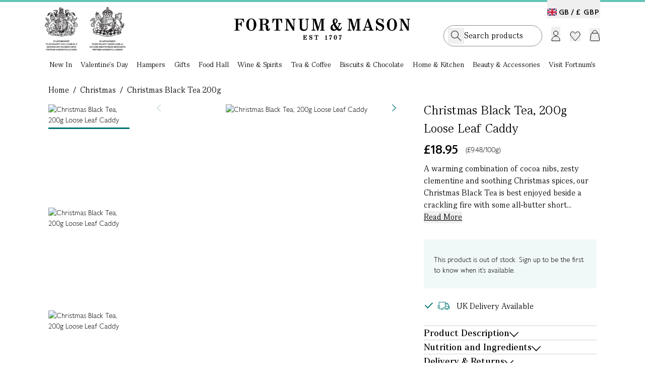

--- FILE ---
content_type: text/html;charset=UTF-8
request_url: https://www.fortnumandmason.com/christmas-black-tea-200g
body_size: 13429
content:
<!DOCTYPE html><html lang="en" data-image-optimizing-origin="auto"><head>
    <meta charset="UTF-8">
    <link rel="icon" type="image/svg+xml" href="/assets/favicon-D8Cjhjlf.ico">
    <meta name="viewport" content="width=device-width, initial-scale=1.0, maximum-scale=2.0">
    <meta name="google-site-verification" content="joRhrwEo_OCu23K-zSRLuHzCgVizBfj0eSCKrNHLA4g">
    <link rel="apple-touch-icon" href="/fortnums-logo-icon-57.png">
    <link rel="apple-touch-icon" sizes="180x180" href="/apple-touch-icon.png">
    


    <link rel="alternate" hreflang="en-gb" href="https://www.fortnumandmason.com/christmas-black-tea-200g">
<link rel="alternate" hreflang="x-default" href="https://www.fortnumandmason.com/christmas-black-tea-200g">
    

    
    
    
    
    <link rel="stylesheet" crossorigin="" href="/assets/pagebuilder-DtS4IKGI.css">
    <link rel="stylesheet" crossorigin="" href="/assets/index--0h-Ncpz.css">
  <link rel="stylesheet" crossorigin="" href="/assets/theme-BweXUz2r.css"><link rel="stylesheet" crossorigin="" href="/assets/global-DPriI_Zp.css"><link rel="stylesheet" crossorigin="" href="/assets/homepage-CC9-m-OX.css"><link rel="stylesheet" crossorigin="" href="/assets/cms-CQtdwhT8.css"><link rel="modulepreload" as="script" crossorigin="" href="/assets/Desktop-HfOR0dBf.js"><link rel="modulepreload" as="script" crossorigin="" href="/assets/pagebuilder-DpY8EAf_.js"><link rel="modulepreload" as="script" crossorigin="" href="/assets/vendor-5ywfGHs4.js"><link rel="modulepreload" as="script" crossorigin="" href="/assets/apollo-BZqcoWRw.js"><link rel="modulepreload" as="script" crossorigin="" href="/assets/debounce-DDZP_7Xd.js"><link rel="modulepreload" as="script" crossorigin="" href="/assets/OosBanner-RTBxWMMs.js"><link rel="modulepreload" as="script" crossorigin="" href="/assets/warrant-BLTXpazH.js"><link rel="modulepreload" as="script" crossorigin="" href="/assets/logo-DZUowxun.js"><link rel="modulepreload" as="script" crossorigin="" href="/assets/Dialog-C2RK_sVb.js"><link rel="modulepreload" as="script" crossorigin="" href="/assets/dialog.esm-DcGXF2Jg.js"><link rel="modulepreload" as="script" crossorigin="" href="/assets/index.esm-BOLI2cic.js"><link rel="modulepreload" as="script" crossorigin="" href="/assets/portal.esm-C73mX_Uk.js"><link rel="modulepreload" as="script" crossorigin="" href="/assets/ripple.esm-DaLM3ho9.js"><link rel="modulepreload" as="script" crossorigin="" href="/assets/index-DYvknI33.js"><link rel="modulepreload" as="script" crossorigin="" href="/assets/Copyright-CMKyh1ET.js"><link rel="modulepreload" as="script" crossorigin="" href="/assets/useWindowSize-BiJ8L1ol.js"><link rel="modulepreload" as="script" crossorigin="" href="/assets/Switcher-CReeKval.js"><link rel="modulepreload" as="script" crossorigin="" href="/assets/Newsletter-DBbp6_q4.js"><link rel="modulepreload" as="script" crossorigin="" href="/assets/Button-B1ebTzek.js"><link rel="modulepreload" as="script" crossorigin="" href="/assets/index.esm-NPbp37a5.js"><link rel="modulepreload" as="script" crossorigin="" href="/assets/tooltip.esm-Iia6KAzj.js"><link rel="stylesheet" crossorigin="" href="/assets/Button-DDLOCnOy.css"><link rel="modulepreload" as="script" crossorigin="" href="/assets/CMSContent-Ba0DHYL-.js"><link rel="modulepreload" as="script" crossorigin="" href="/assets/formValidators-KKZFYBQN.js"><link rel="modulepreload" as="script" crossorigin="" href="/assets/common-D4maokYO.js"><link rel="modulepreload" as="script" crossorigin="" href="/assets/Checkbox-C_nm74Bh.js"><link rel="modulepreload" as="script" crossorigin="" href="/assets/checkbox.esm-C15WSoKY.js"><link rel="modulepreload" as="script" crossorigin="" href="/assets/index.esm-BDJoWGna.js"><link rel="stylesheet" crossorigin="" href="/assets/Checkbox-dsHZYkgE.css"><link rel="modulepreload" as="script" crossorigin="" href="/assets/useCMSContent-BRwOtY7W.js"><link rel="stylesheet" crossorigin="" href="/assets/index-G5o8GlcW.css"><link rel="modulepreload" as="script" crossorigin="" href="/assets/index-BY_vV8Ox.js"><link rel="modulepreload" as="script" crossorigin="" href="/assets/toast.esm-Ba2IjKwN.js"><link rel="modulepreload" as="script" crossorigin="" href="/assets/FreeDelivery-DCq_VLpy.js"><link rel="modulepreload" as="script" crossorigin="" href="/assets/useFreeDelivery-CbS6r2D_.js"><link rel="modulepreload" as="script" crossorigin="" href="/assets/useMembership-ChiZFNdS.js"><link rel="modulepreload" as="script" crossorigin="" href="/assets/useGetCartDataAndActions-BkeYcbfc.js"><link rel="modulepreload" as="script" crossorigin="" href="/assets/useDebouncedData-Deo73Mus.js"><link rel="modulepreload" as="script" crossorigin="" href="/assets/react-final-form.es-BwMIu9s0.js"><link rel="modulepreload" as="script" crossorigin="" href="/assets/FieldText-BiOlMJHx.js"><link rel="modulepreload" as="script" crossorigin="" href="/assets/Text-WD5KbGLc.js"><link rel="stylesheet" crossorigin="" href="/assets/styles-CBmvQpUB.css"><link rel="stylesheet" crossorigin="" href="/assets/FieldText-8Qr4k01T.css"><link rel="modulepreload" as="script" crossorigin="" href="/assets/AddToCart-CasOlhsM.js"><link rel="modulepreload" as="script" crossorigin="" href="/assets/QuantityStepper-CyEjoIVr.js"><link rel="stylesheet" crossorigin="" href="/assets/QuantityStepper-DbyWqUYP.css"><link rel="modulepreload" as="script" crossorigin="" href="/assets/Radio-Clu9bh6T.js"><link rel="stylesheet" crossorigin="" href="/assets/Radio-BE5gJe9N.css"><link rel="modulepreload" as="script" crossorigin="" href="/assets/useInfiniteHits-C7nYpJc-.js"><link rel="modulepreload" as="script" crossorigin="" href="/assets/CurrencySwitcher-DUuSlN86.js"><link rel="modulepreload" as="script" crossorigin="" href="/assets/dropdown.esm-DkJiShJv.js"><link rel="modulepreload" as="script" crossorigin="" href="/assets/overlayservice.esm-C3G2wlH2.js"><link rel="stylesheet" crossorigin="" href="/assets/CurrencySwitcher-MoagIEZP.css"><link rel="modulepreload" as="script" crossorigin="" href="/assets/panel.esm-BleZLTEN.js"><link rel="modulepreload" as="script" crossorigin="" href="/assets/confirmdialog.esm-DX9RbGXP.js"><link rel="stylesheet" crossorigin="" href="/assets/panel-CygcjSqO.css"><link rel="modulepreload" as="script" crossorigin="" href="/assets/swiper-0556Zy0r.js"><link rel="stylesheet" crossorigin="" href="/assets/swiper-BiEk7v8n.css"><link rel="modulepreload" as="script" crossorigin="" href="/assets/pagination-Bwf8TPgN.js"><link rel="modulepreload" as="script" crossorigin="" href="/assets/refill-CIPjs08t.js"><link rel="modulepreload" as="script" crossorigin="" href="/assets/abv-1z7LdeGL.js"><link rel="modulepreload" as="script" crossorigin="" href="/assets/Loader-CVfcz0Ea.js"><link rel="stylesheet" crossorigin="" href="/assets/styles-CCTo5vPP.css"><link rel="modulepreload" as="script" crossorigin="" href="/assets/tabview.esm-x9b0ULDU.js"><link rel="modulepreload" as="script" crossorigin="" href="/assets/index.esm-SojskzOx.js"><link rel="modulepreload" as="script" crossorigin="" href="/assets/basket-Dk_5t4q7.js"><link rel="modulepreload" as="script" crossorigin="" href="/assets/choose-your-own-C7Lc9dJH.js"><link rel="modulepreload" as="script" crossorigin="" href="/assets/scrollbar-xpn62MmK.js"><link rel="modulepreload" as="script" crossorigin="" href="/assets/thumbs-Cybg-MbX.js"><link rel="stylesheet" crossorigin="" href="/assets/AddToCart-DemiMU1S.css"><link rel="modulepreload" as="script" crossorigin="" href="/assets/addItemToContextCart-bV-lPElJ.js"><link rel="modulepreload" as="script" crossorigin="" href="/assets/Dropdown-Dug870_v.js"><link rel="stylesheet" crossorigin="" href="/assets/index-DkuyJvMU.css"><link rel="modulepreload" as="script" crossorigin="" href="/assets/index-BJpId3ip.js"><link rel="modulepreload" as="script" crossorigin="" href="/assets/RenewDialog-BwasncMO.js"><link rel="modulepreload" as="script" crossorigin="" href="/assets/scrollpanel.esm-tge1xDUQ.js"><link rel="modulepreload" as="script" crossorigin="" href="/assets/index-DhejTj7m.js"><link rel="modulepreload" as="script" crossorigin="" href="/assets/index-BZ9_YaNc.js"><link rel="modulepreload" as="script" crossorigin="" href="/assets/Autocomplete-Mk8mu6Wl.js"><link rel="modulepreload" as="script" crossorigin="" href="/assets/fortnums-algolia-strawberry576x576-CnP07W1x.js"><link rel="modulepreload" as="script" crossorigin="" href="/assets/_baseSlice-DkFNCYmM.js"><link rel="modulepreload" as="script" crossorigin="" href="/assets/PopularCategories-DTqdok1K.js"><link rel="stylesheet" crossorigin="" href="/assets/Autocomplete-CaU8FYLq.css"><link rel="modulepreload" as="script" crossorigin="" href="/assets/index-hZlQ5Z3R.js"><link rel="modulepreload" as="script" crossorigin="" href="/assets/NotifyMe-3SEsIIxx.js"><link rel="stylesheet" crossorigin="" href="/assets/NotifyMe-OaUUq98x.css"><link rel="modulepreload" as="script" crossorigin="" href="/assets/useProductRestrictions-Dq9WzWMg.js"><link rel="modulepreload" as="script" crossorigin="" href="/assets/Calendar-Dbi-MvWi.js"><link rel="stylesheet" crossorigin="" href="/assets/Calendar-2Lyd3YI5.css"><link rel="modulepreload" as="script" crossorigin="" href="/assets/image.esm-C5qDeql4.js"><link rel="modulepreload" as="script" crossorigin="" href="/assets/useRecentProducts-CANtO7sX.js"><link rel="modulepreload" as="script" crossorigin="" href="/assets/useFrequentlyBoughtTogether-BsGk9RMr.js"><link rel="stylesheet" crossorigin="" href="/assets/index-exBeZIgo.css"><style type="text/css" data-primereact-style-id="base">
.p-hidden-accessible {
    border: 0;
    clip: rect(0 0 0 0);
    height: 1px;
    margin: -1px;
    opacity: 0;
    overflow: hidden;
    padding: 0;
    pointer-events: none;
    position: absolute;
    white-space: nowrap;
    width: 1px;
}

.p-overflow-hidden {
    overflow: hidden;
    padding-right: var(--scrollbar-width);
}
</style><style type="text/css" data-primereact-style-id="global"></style><style type="text/css" data-primereact-style-id="common">
@layer primereact {
    .p-component, .p-component * {
        box-sizing: border-box;
    }

    .p-hidden {
        display: none;
    }

    .p-hidden-space {
        visibility: hidden;
    }

    .p-reset {
        margin: 0;
        padding: 0;
        border: 0;
        outline: 0;
        text-decoration: none;
        font-size: 100%;
        list-style: none;
    }

    .p-disabled, .p-disabled * {
        cursor: default;
        pointer-events: none;
        user-select: none;
    }

    .p-component-overlay {
        position: fixed;
        top: 0;
        left: 0;
        width: 100%;
        height: 100%;
    }

    .p-unselectable-text {
        user-select: none;
    }

    .p-scrollbar-measure {
        width: 100px;
        height: 100px;
        overflow: scroll;
        position: absolute;
        top: -9999px;
    }

    @-webkit-keyframes p-fadein {
      0%   { opacity: 0; }
      100% { opacity: 1; }
    }
    @keyframes p-fadein {
      0%   { opacity: 0; }
      100% { opacity: 1; }
    }

    .p-link {
        text-align: left;
        background-color: transparent;
        margin: 0;
        padding: 0;
        border: none;
        cursor: pointer;
        user-select: none;
    }

    .p-link:disabled {
        cursor: default;
    }

    /* Non react overlay animations */
    .p-connected-overlay {
        opacity: 0;
        transform: scaleY(0.8);
        transition: transform .12s cubic-bezier(0, 0, 0.2, 1), opacity .12s cubic-bezier(0, 0, 0.2, 1);
    }

    .p-connected-overlay-visible {
        opacity: 1;
        transform: scaleY(1);
    }

    .p-connected-overlay-hidden {
        opacity: 0;
        transform: scaleY(1);
        transition: opacity .1s linear;
    }

    /* React based overlay animations */
    .p-connected-overlay-enter {
        opacity: 0;
        transform: scaleY(0.8);
    }

    .p-connected-overlay-enter-active {
        opacity: 1;
        transform: scaleY(1);
        transition: transform .12s cubic-bezier(0, 0, 0.2, 1), opacity .12s cubic-bezier(0, 0, 0.2, 1);
    }

    .p-connected-overlay-enter-done {
        transform: none;
    }

    .p-connected-overlay-exit {
        opacity: 1;
    }

    .p-connected-overlay-exit-active {
        opacity: 0;
        transition: opacity .1s linear;
    }

    /* Toggleable Content */
    .p-toggleable-content-enter {
        max-height: 0;
    }

    .p-toggleable-content-enter-active {
        overflow: hidden;
        max-height: 1000px;
        transition: max-height 1s ease-in-out;
    }

    .p-toggleable-content-enter-done {
        transform: none;
    }

    .p-toggleable-content-exit {
        max-height: 1000px;
    }

    .p-toggleable-content-exit-active {
        overflow: hidden;
        max-height: 0;
        transition: max-height 0.45s cubic-bezier(0, 1, 0, 1);
    }

    /* @todo Refactor */
    .p-menu .p-menuitem-link {
        cursor: pointer;
        display: flex;
        align-items: center;
        text-decoration: none;
        overflow: hidden;
        position: relative;
    }

    
.p-button {
    margin: 0;
    display: inline-flex;
    cursor: pointer;
    user-select: none;
    align-items: center;
    vertical-align: bottom;
    text-align: center;
    overflow: hidden;
    position: relative;
}

.p-button-label {
    flex: 1 1 auto;
}

.p-button-icon-right {
    order: 1;
}

.p-button:disabled {
    cursor: default;
}

.p-button-icon-only {
    justify-content: center;
}

.p-button-icon-only .p-button-label {
    visibility: hidden;
    width: 0;
    flex: 0 0 auto;
}

.p-button-vertical {
    flex-direction: column;
}

.p-button-icon-bottom {
    order: 2;
}

.p-button-group .p-button {
    margin: 0;
}

.p-button-group .p-button:not(:last-child) {
    border-right: 0 none;
}

.p-button-group .p-button:not(:first-of-type):not(:last-of-type) {
    border-radius: 0;
}

.p-button-group .p-button:first-of-type {
    border-top-right-radius: 0;
    border-bottom-right-radius: 0;
}

.p-button-group .p-button:last-of-type {
    border-top-left-radius: 0;
    border-bottom-left-radius: 0;
}

.p-button-group .p-button:focus {
    position: relative;
    z-index: 1;
}

.p-button-group-single .p-button:first-of-type {
    border-top-right-radius: var(--border-radius) !important;
    border-bottom-right-radius: var(--border-radius) !important;
}

.p-button-group-single .p-button:last-of-type {
    border-top-left-radius: var(--border-radius) !important;
    border-bottom-left-radius: var(--border-radius) !important;
}

    
.p-inputtext {
    margin: 0;
}

.p-fluid .p-inputtext {
    width: 100%;
}

/* InputGroup */
.p-inputgroup {
    display: flex;
    align-items: stretch;
    width: 100%;
}

.p-inputgroup-addon {
    display: flex;
    align-items: center;
    justify-content: center;
}

.p-inputgroup .p-float-label {
    display: flex;
    align-items: stretch;
    width: 100%;
}

.p-inputgroup .p-inputtext,
.p-fluid .p-inputgroup .p-inputtext,
.p-inputgroup .p-inputwrapper,
.p-fluid .p-inputgroup .p-input {
    flex: 1 1 auto;
    width: 1%;
}

/* Floating Label */
.p-float-label {
    display: block;
    position: relative;
}

.p-float-label label {
    position: absolute;
    pointer-events: none;
    top: 50%;
    margin-top: -0.5rem;
    transition-property: all;
    transition-timing-function: ease;
    line-height: 1;
}

.p-float-label textarea ~ label,
.p-float-label .p-mention ~ label {
    top: 1rem;
}

.p-float-label input:focus ~ label,
.p-float-label input:-webkit-autofill ~ label,
.p-float-label input.p-filled ~ label,
.p-float-label textarea:focus ~ label,
.p-float-label textarea.p-filled ~ label,
.p-float-label .p-inputwrapper-focus ~ label,
.p-float-label .p-inputwrapper-filled ~ label,
.p-float-label .p-tooltip-target-wrapper ~ label {
    top: -0.75rem;
    font-size: 12px;
}

.p-float-label .p-placeholder,
.p-float-label input::placeholder,
.p-float-label .p-inputtext::placeholder {
    opacity: 0;
    transition-property: all;
    transition-timing-function: ease;
}

.p-float-label .p-focus .p-placeholder,
.p-float-label input:focus::placeholder,
.p-float-label .p-inputtext:focus::placeholder {
    opacity: 1;
    transition-property: all;
    transition-timing-function: ease;
}

.p-input-icon-left,
.p-input-icon-right {
    position: relative;
    display: inline-block;
}

.p-input-icon-left > i,
.p-input-icon-right > i,
.p-input-icon-left > svg,
.p-input-icon-right > svg,
.p-input-icon-left > .p-input-prefix,
.p-input-icon-right > .p-input-suffix {
    position: absolute;
    top: 50%;
    margin-top: -0.5rem;
}

.p-fluid .p-input-icon-left,
.p-fluid .p-input-icon-right {
    display: block;
    width: 100%;
}

    
.p-icon {
    display: inline-block;
}

.p-icon-spin {
    -webkit-animation: p-icon-spin 2s infinite linear;
    animation: p-icon-spin 2s infinite linear;
}

svg.p-icon {
    pointer-events: auto;
}

svg.p-icon g,
.p-disabled svg.p-icon {
    pointer-events: none;
}

@-webkit-keyframes p-icon-spin {
    0% {
        -webkit-transform: rotate(0deg);
        transform: rotate(0deg);
    }
    100% {
        -webkit-transform: rotate(359deg);
        transform: rotate(359deg);
    }
}

@keyframes p-icon-spin {
    0% {
        -webkit-transform: rotate(0deg);
        transform: rotate(0deg);
    }
    100% {
        -webkit-transform: rotate(359deg);
        transform: rotate(359deg);
    }
}

}
</style><style type="text/css" data-primereact-style-id="dialog">
@layer primereact {
    .p-dialog-mask {
        background-color: transparent;
        transition-property: background-color;
    }

    .p-dialog-visible {
        display: flex;
    }

    .p-dialog-mask.p-component-overlay {
        pointer-events: auto;
    }

    .p-dialog {
        display: flex;
        flex-direction: column;
        pointer-events: auto;
        max-height: 90%;
        transform: scale(1);
        position: relative;
    }

    .p-dialog-content {
        overflow-y: auto;
        flex-grow: 1;
    }

    .p-dialog-header {
        display: flex;
        align-items: center;
        flex-shrink: 0;
    }

    .p-dialog-footer {
        flex-shrink: 0;
    }

    .p-dialog .p-dialog-header-icons {
        display: flex;
        align-items: center;
        align-self: flex-start;
        flex-shrink: 0;
    }

    .p-dialog .p-dialog-header-icon {
        display: flex;
        align-items: center;
        justify-content: center;
        overflow: hidden;
        position: relative;
    }

    .p-dialog .p-dialog-title {
        flex-grow: 1;
    }

    /* Fluid */
    .p-fluid .p-dialog-footer .p-button {
        width: auto;
    }

    /* Animation */
    /* Center */
    .p-dialog-enter {
        opacity: 0;
        transform: scale(0.7);
    }

    .p-dialog-enter-active {
        opacity: 1;
        transform: scale(1);
        transition: all 150ms cubic-bezier(0, 0, 0.2, 1);
    }

    .p-dialog-enter-done {
        transform: none;
    }

    .p-dialog-exit-active {
        opacity: 0;
        transform: scale(0.7);
        transition: all 150ms cubic-bezier(0.4, 0, 0.2, 1);
    }

    /* Top, Bottom, Left, Right, Top* and Bottom* */
    .p-dialog-top .p-dialog,
    .p-dialog-bottom .p-dialog,
    .p-dialog-left .p-dialog,
    .p-dialog-right .p-dialog,
    .p-dialog-top-left .p-dialog,
    .p-dialog-top-right .p-dialog,
    .p-dialog-bottom-left .p-dialog,
    .p-dialog-bottom-right .p-dialog {
        margin: 0.75em;
    }

    .p-dialog-top .p-dialog-enter,
    .p-dialog-top .p-dialog-exit-active {
        transform: translate3d(0px, -100%, 0px);
    }

    .p-dialog-bottom .p-dialog-enter,
    .p-dialog-bottom .p-dialog-exit-active {
        transform: translate3d(0px, 100%, 0px);
    }

    .p-dialog-left .p-dialog-enter,
    .p-dialog-left .p-dialog-exit-active,
    .p-dialog-top-left .p-dialog-enter,
    .p-dialog-top-left .p-dialog-exit-active,
    .p-dialog-bottom-left .p-dialog-enter,
    .p-dialog-bottom-left .p-dialog-exit-active {
        transform: translate3d(-100%, 0px, 0px);
    }

    .p-dialog-right .p-dialog-enter,
    .p-dialog-right .p-dialog-exit-active,
    .p-dialog-top-right .p-dialog-enter,
    .p-dialog-top-right .p-dialog-exit-active,
    .p-dialog-bottom-right .p-dialog-enter,
    .p-dialog-bottom-right .p-dialog-exit-active {
        transform: translate3d(100%, 0px, 0px);
    }

    .p-dialog-top .p-dialog-enter-active,
    .p-dialog-bottom .p-dialog-enter-active,
    .p-dialog-left .p-dialog-enter-active,
    .p-dialog-top-left .p-dialog-enter-active,
    .p-dialog-bottom-left .p-dialog-enter-active,
    .p-dialog-right .p-dialog-enter-active,
    .p-dialog-top-right .p-dialog-enter-active,
    .p-dialog-bottom-right .p-dialog-enter-active {
        transform: translate3d(0px, 0px, 0px);
        transition: all 0.3s ease-out;
    }

    .p-dialog-top .p-dialog-exit-active,
    .p-dialog-bottom .p-dialog-exit-active,
    .p-dialog-left .p-dialog-exit-active,
    .p-dialog-top-left .p-dialog-exit-active,
    .p-dialog-bottom-left .p-dialog-exit-active,
    .p-dialog-right .p-dialog-exit-active,
    .p-dialog-top-right .p-dialog-exit-active,
    .p-dialog-bottom-right .p-dialog-exit-active {
        transition: all 0.3s ease-out;
    }

    /* Maximize */
    .p-dialog-maximized {
        transition: none;
        transform: none;
        margin: 0;
        width: 100vw !important;
        height: 100vh !important;
        max-height: 100%;
        top: 0px !important;
        left: 0px !important;
    }

    .p-dialog-maximized .p-dialog-content {
        flex-grow: 1;
    }

    .p-confirm-dialog .p-dialog-content {
        display: flex;
        align-items: center;
    }

    /* Resizable */
    .p-dialog .p-resizable-handle {
        position: absolute;
        font-size: 0.1px;
        display: block;
        cursor: se-resize;
        width: 12px;
        height: 12px;
        right: 1px;
        bottom: 1px;
    }

    .p-dialog-draggable .p-dialog-header {
        cursor: move;
    }
}
</style><style type="text/css" data-primereact-style-id="toast">
@layer primereact {
    .p-toast {
        width: calc(100% - var(--toast-indent, 0px));
        max-width: 25rem;
    }
    
    .p-toast-message-icon {
        flex-shrink: 0;
    }
    
    .p-toast-message-content {
        display: flex;
        align-items: flex-start;
    }
    
    .p-toast-message-text {
        flex: 1 1 auto;
    }
    
    .p-toast-summary {
        overflow-wrap: anywhere;
    }
    
    .p-toast-detail {
        overflow-wrap: anywhere;
    }
    
    .p-toast-top-center {
        transform: translateX(-50%);
    }
    
    .p-toast-bottom-center {
        transform: translateX(-50%);
    }
    
    .p-toast-center {
        min-width: 20vw;
        transform: translate(-50%, -50%);
    }
    
    .p-toast-icon-close {
        display: flex;
        align-items: center;
        justify-content: center;
        overflow: hidden;
        position: relative;
    }
    
    .p-toast-icon-close.p-link {
        cursor: pointer;
    }
    
    /* Animations */
    .p-toast-message-enter {
        opacity: 0;
        transform: translateY(50%);
    }
    
    .p-toast-message-enter-active {
        opacity: 1;
        transform: translateY(0);
        transition: transform 0.3s, opacity 0.3s;
    }
    
    .p-toast-message-enter-done {
        transform: none;
    }
    
    .p-toast-message-exit {
        opacity: 1;
        max-height: 1000px;
    }
    
    .p-toast .p-toast-message.p-toast-message-exit-active {
        opacity: 0;
        max-height: 0;
        margin-bottom: 0;
        overflow: hidden;
        transition: max-height 0.45s cubic-bezier(0, 1, 0, 1), opacity 0.3s, margin-bottom 0.3s;
    }
}
</style><link rel="canonical" href="https://www.fortnumandmason.com/christmas-black-tea-200g"><title>Christmas Black Tea, 200g Loose Leaf Caddy</title><meta name="description" content="Bursting with cocoa nibs, clementine and Christmas spices, our Christmas Black Tea is best enjoyed next to a crackling fire. Shop Christmas Tea at Fortnum’s."><style type="text/css" data-primereact-style-id="panel">
        @layer primereact {
            .p-panel-header {
              display: flex;
              justify-content: space-between;
              align-items: center;
            }
            
            .p-panel-title {
              line-height: 1;
            }
            
            .p-panel-header-icon {
              display: inline-flex;
              justify-content: center;
              align-items: center;
              cursor: pointer;
              text-decoration: none;
              overflow: hidden;
              position: relative;
            }
        }
        </style><style type="text/css" data-primereact-style-id="tabview"></style><meta rel="x-prerender-render-id" content="c4196dfa-7983-4d62-afa6-8bc59b7b9142" />
			<meta rel="x-prerender-render-at" content="2026-01-17T20:54:32.224Z" /><meta rel="x-prerender-request-id" content="7890510d-8309-4fc7-a951-aea9da358f69" />
      		<meta rel="x-prerender-request-at" content="2026-01-23T06:39:02.567Z" /></head>
  <body class="bg-body font-sans-light text-base text-colorDefault" style="overflow: auto;">
    <div style="z-index:10000;position:absolute;top:-40px" class="focus-within_top-0"><a href="#main-content" class="p-2" tabindex="1">Skip to main content</a><a href="#menu" class="p-2" tabindex="1">Skip to menu</a><a href="#footer" class="p-2" tabindex="1">Skip to footer</a></div>
    <div id="root"><div class="min-h-full relative"><header id="menu" class="sticky desktop-header top-0 z-[900] w-[100%] bg-white   "><div class="mx-auto max-w-[1440px] px-[24px] 2xl_px-[89px]"><div class="relative mx-auto grid w-full grid-cols-3 items-center gap-4 py-[10px] 2xl_max-w-[1440px] 2xl_px-0"><div class="language-switcher absolute top-[4px] right-0"><button class="switcher cursor-pointer text-sm pt-[14px]" role="button" aria-label="Switch country and currency"><span class="switcher-country lg_font-normal font-serif lg_font-sans-bold text-xl lg_text-[14px] pr-1 "><span class="mr-2 lg_mr-1 align-[1.5px] fi fi-gb"></span><span class="align-[1px]">GB /</span></span><span class="switcher-currency  after_hidden"><span class="tracking-[1px] pr-[1px] lg_font-normal font-serif lg_font-sans-bold text-xl lg_text-[14px] align-[1px]">£&nbsp;GBP</span></span></button></div><div class="flex warrant-wrapper"><a class="flex" href="/stories/fortnums-royal-warrants" data-discover="true"><div class="mr-[23px] w-[160px]"><img alt="Royal Warrants" width="160" height="86" src="/assets/warrant-DkmbDRyM.png"></div></a></div><div class="logo-wrapper mt-[-11px] flex items-center justify-center"><a href="/" data-discover="true"><img alt="F&amp;M Logo" width="350" height="43" src="/assets/logo-BMbeED5I.svg"></a></div><div class="header-menu"><div class="actions flex items-center justify-end"><div id="search-input-placeholder"><div class="searchbox-holder relative z-[150] flex w-full bg-white"><div class="searchbox"><div class="searchbox-inner"><form><input aria-autocomplete="both" aria-labelledby="autocomplete-0-label" id="autocomplete-0-input" autocomplete="off" autocorrect="off" autocapitalize="off" enterkeyhint="search" spellcheck="false" placeholder="Search products.." maxlength="512" class="font-serif text-xl py-[10px] lg_py-[7px] pr-[28px] pl-[40px] lg_pl-[32px] w-full !outline-none leading-[25px]" type="text" value=""><span class="icons-holder"><button class="search"><i class="icon-search"></i></button></span></form></div></div></div></div><div class="mx-[3px] flex cursor-pointer items-center text-left"><span class="account-menu-section group lg_h-[46px] lg_mt-[10px]"><button aria-label="Login"><img class="max-w-[26px] mt-[-3px] lg_mt-[8px] " id="account-link" alt="" src="data:image/svg+xml,%3csvg%20width='18'%20height='21'%20viewBox='0%200%2018%2021'%20fill='none'%20xmlns='http://www.w3.org/2000/svg'%3e%3cpath%20d='M1%2020V19C1%2014.5817%204.58172%2011%209%2011C13.4183%2011%2017%2014.5817%2017%2019V20H1Z'%20stroke='black'/%3e%3ccircle%20cx='9'%20cy='5'%20r='4.5'%20stroke='black'/%3e%3c/svg%3e"></button></span></div><div class="relative"><button aria-label="Wishlist" class="flex items-center mr-[8px] ml-[16px] mt-[1px]"><img class="max-w-[23px]" alt="" src="data:image/svg+xml,%3csvg%20width='21'%20height='20'%20viewBox='0%200%2021%2020'%20fill='none'%20xmlns='http://www.w3.org/2000/svg'%3e%3cpath%20d='M5.46799%201C4.291%201%203.16546%201.5181%202.31436%202.4841C0.614577%204.41333%200.563657%207.50777%202.16048%209.51115L2.31501%209.69571L10.4955%2019L18.6847%209.70349C20.4384%207.71308%2020.4384%204.49161%2018.6847%202.50119C16.9916%200.579453%2014.2861%200.521212%2012.5301%202.32814L12.3683%202.503L10.5071%204.60486L8.62915%202.4841C7.77943%201.51968%206.64717%201%205.46799%201Z'%20stroke='black'/%3e%3c/svg%3e"></button></div><div class="ml-[10px] flex cursor-pointer items-center"><button id="basket-btn" class="relative flex items-center mt-[-2px] lg_mt-[-4px]" role="button" aria-label="Shopping Basket"><img class="max-w-[27px] mt-[-2px] lg_mt-0" alt="" src="data:image/svg+xml,%3csvg%20width='21'%20height='26'%20viewBox='0%200%2021%2026'%20fill='none'%20xmlns='http://www.w3.org/2000/svg'%3e%3cpath%20d='M4.95934%2010H16.0407C17.0314%2010%2017.8728%2010.7253%2018.0188%2011.7052L19.7435%2023.2789C19.8786%2024.1854%2019.1764%2025%2018.2599%2025H2.74009C1.82362%2025%201.1214%2024.1854%201.25648%2023.2789L2.98118%2011.7052C3.12721%2010.7253%203.96862%2010%204.95934%2010Z'%20stroke='black'/%3e%3cpath%20d='M5%2010L6.99514%206.37248C8.51484%203.60938%2012.4852%203.60938%2014.0049%206.37248L16%2010'%20stroke='black'/%3e%3c/svg%3e"></button></div></div></div></div></div><nav class="category-navigation relative px-[24px] 2xl_px-[89px] font-serif"><ul class="parent-nav mx-auto flex max-w-[1260px] justify-between" role="menu"><li class="group flex flex-auto justify-center" aria-label="New In" role="menuitem" aria-haspopup="true" aria-expanded="false"><div class="relative"><div class="base-nav-title font-serif pt-2 pb-[11px] cursor-pointer group-hover_after_bottom-[0px] group-hover_after_left-0 group-hover_after_absolute group-hover_after_bg-natural-green group-hover_after_h-[2px] group-hover_after_w-full group-hover_after_z-99"><a class="leading-[18px] relative group" tabindex="0" href="/new-in" data-discover="true">New In</a></div></div></li><li class="group flex flex-auto justify-center" aria-label="Valentine's Day" role="menuitem" aria-haspopup="true" aria-expanded="false"><div class="relative"><div class="base-nav-title font-serif pt-2 pb-[11px] cursor-pointer group-hover_after_bottom-[0px] group-hover_after_left-0 group-hover_after_absolute group-hover_after_bg-natural-green group-hover_after_h-[2px] group-hover_after_w-full group-hover_after_z-99"><a class="leading-[18px] relative group" tabindex="0" href="/seasonal-events/valentines-day" data-discover="true">Valentine's Day</a></div></div></li><li class="group flex flex-auto justify-center" aria-label="Hampers" role="menuitem" aria-haspopup="true" aria-expanded="false"><div class="relative"><div class="base-nav-title font-serif pt-2 pb-[11px] cursor-pointer group-hover_after_bottom-[0px] group-hover_after_left-0 group-hover_after_absolute group-hover_after_bg-natural-green group-hover_after_h-[2px] group-hover_after_w-full group-hover_after_z-99"><a class="leading-[18px] relative group" tabindex="0" href="/hampers-category" data-discover="true">Hampers</a></div></div></li><li class="group flex flex-auto justify-center" aria-label="Gifts" role="menuitem" aria-haspopup="true" aria-expanded="false"><div class="relative"><div class="base-nav-title font-serif pt-2 pb-[11px] cursor-pointer group-hover_after_bottom-[0px] group-hover_after_left-0 group-hover_after_absolute group-hover_after_bg-natural-green group-hover_after_h-[2px] group-hover_after_w-full group-hover_after_z-99"><a class="leading-[18px] relative group" tabindex="0" href="/gifts-occasions-category" data-discover="true">Gifts</a></div></div></li><li class="group flex flex-auto justify-center" aria-label="Food Hall" role="menuitem" aria-haspopup="true" aria-expanded="false"><div class="relative"><div class="base-nav-title font-serif pt-2 pb-[11px] cursor-pointer group-hover_after_bottom-[0px] group-hover_after_left-0 group-hover_after_absolute group-hover_after_bg-natural-green group-hover_after_h-[2px] group-hover_after_w-full group-hover_after_z-99"><a class="leading-[18px] relative group" tabindex="0" href="/food-hall" data-discover="true">Food Hall</a></div></div></li><li class="group flex flex-auto justify-center" aria-label="Wine &amp; Spirits" role="menuitem" aria-haspopup="true" aria-expanded="false"><div class="relative"><div class="base-nav-title font-serif pt-2 pb-[11px] cursor-pointer group-hover_after_bottom-[0px] group-hover_after_left-0 group-hover_after_absolute group-hover_after_bg-natural-green group-hover_after_h-[2px] group-hover_after_w-full group-hover_after_z-99"><a class="leading-[18px] relative group" tabindex="0" href="/wine-spirits" data-discover="true">Wine &amp; Spirits</a></div></div></li><li class="group flex flex-auto justify-center" aria-label="Tea &amp; Coffee" role="menuitem" aria-haspopup="true" aria-expanded="false"><div class="relative"><div class="base-nav-title font-serif pt-2 pb-[11px] cursor-pointer group-hover_after_bottom-[0px] group-hover_after_left-0 group-hover_after_absolute group-hover_after_bg-natural-green group-hover_after_h-[2px] group-hover_after_w-full group-hover_after_z-99"><a class="leading-[18px] relative group" tabindex="0" href="/tea-coffee" data-discover="true">Tea &amp; Coffee</a></div></div></li><li class="group flex flex-auto justify-center" aria-label="Biscuits &amp; Chocolate" role="menuitem" aria-haspopup="true" aria-expanded="false"><div class="relative"><div class="base-nav-title font-serif pt-2 pb-[11px] cursor-pointer group-hover_after_bottom-[0px] group-hover_after_left-0 group-hover_after_absolute group-hover_after_bg-natural-green group-hover_after_h-[2px] group-hover_after_w-full group-hover_after_z-99"><a class="leading-[18px] relative group" tabindex="0" href="/biscuits-chocolates" data-discover="true">Biscuits &amp; Chocolate</a></div></div></li><li class="group flex flex-auto justify-center" aria-label="Home &amp; Kitchen" role="menuitem" aria-haspopup="true" aria-expanded="false"><div class="relative"><div class="base-nav-title font-serif pt-2 pb-[11px] cursor-pointer group-hover_after_bottom-[0px] group-hover_after_left-0 group-hover_after_absolute group-hover_after_bg-natural-green group-hover_after_h-[2px] group-hover_after_w-full group-hover_after_z-99"><a class="leading-[18px] relative group" tabindex="0" href="/homeware" data-discover="true">Home &amp; Kitchen</a></div></div></li><li class="group flex flex-auto justify-center" aria-label="Beauty &amp; Accessories" role="menuitem" aria-haspopup="true" aria-expanded="false"><div class="relative"><div class="base-nav-title font-serif pt-2 pb-[11px] cursor-pointer group-hover_after_bottom-[0px] group-hover_after_left-0 group-hover_after_absolute group-hover_after_bg-natural-green group-hover_after_h-[2px] group-hover_after_w-full group-hover_after_z-99"><a class="leading-[18px] relative group" tabindex="0" href="/beauty-accessories" data-discover="true">Beauty &amp; Accessories</a></div></div></li><li class="group flex flex-auto justify-center" aria-label="Visit Fortnum's" role="menuitem" aria-haspopup="true" aria-expanded="false"><div class="relative"><div class="base-nav-title font-serif pt-2 pb-[11px] cursor-pointer group-hover_after_bottom-[0px] group-hover_after_left-0 group-hover_after_absolute group-hover_after_bg-natural-green group-hover_after_h-[2px] group-hover_after_w-full group-hover_after_z-99"><a class="leading-[18px] relative group" tabindex="0" href="/stores" data-discover="true">Visit Fortnum's</a></div></div></li></ul></nav><div class="relative"><div class="search-container absolute lg_top-0 left-0 w-full"><div><div></div></div></div></div></header><div id="main-content" class="mx-auto min-h-[650px] relative"><div class="min-h-[80vh]"><script type="application/ld+json">{"@context":"http://schema.org/","@type":"Product","name":"Christmas Black Tea, 200g Loose Leaf Caddy","url":"https://www.fortnumandmason.com/christmas-black-tea-200g","description":"Bursting with cocoa nibs, clementine and Christmas spices, our Christmas Black Tea is best enjoyed next to a crackling fire. Shop Christmas Tea at Fortnum’s.","image":"https://www.fortnumandmason.com/media/catalog/product/2/2/2210787_xmas24_christmas_black_tea_200g_mob_sq_a.jpg","priceCurrency":"GBP","sku":"2210787","offers":{"@type":"Offer","priceCurrency":"GBP","price":"18.95","url":"https://www.fortnumandmason.com/christmas-black-tea-200g","availability":"http://schema.org/OutOfStock","itemCondition":"http://schema.org/NewCondition"}}</script><div class="product-page"><div class="product-main-top px-4 lg_px-[96px]"><div class="breadcrumbs font-serif capitalize text-black active mx-auto py-2 md_py-4 text-xl"><script type="application/ld+json">{"@context":"https://schema.org","@type":"BreadcrumbList","itemListElement":[{"@type":"ListItem","position":1,"name":"Home","item":"https://www.fortnumandmason.com"},{"@type":"ListItem","position":2,"name":"Christmas","item":"https://www.fortnumandmason.com/seasonal-events/christmas"},{"@type":"ListItem","position":3,"name":"christmas black tea 200g","item":"https://www.fortnumandmason.com/christmas-black-tea-200g"}]}</script><a href="/" class="router-link-active" aria-label="Home"><span class="">Home</span></a><span class="px-2">/</span><span class="[&amp;_.separator]_hidden [&amp;_.separator]_md_inline-block"><a href="/seasonal-events/christmas" data-discover="true"><span>Christmas</span></a><span class="separator px-2">/</span></span><span>christmas black tea 200g</span></div><div class="max-w-[1265px] mx-auto lg_mb-2"><section class="md_sticky md_top-[70px] lg_top-[140px] sm_px-0  md_inline-block md_align-top ml-[calc(-50vw_+_50%)] w-[100vw] sm_w-full sm_ml-auto md_w-[66.2%] [&amp;_.display-holder]_inline-flex md_mb-4"><div class="relative"><div class="flex justify-start"><div class="absolute top-0 left-0 w-[calc(25%_-_18px)] hidden md_block"><div class="hidden cursor-pointer thumbs-button-prev bg-opacity-80 swiper-button-prev h-4 absolute top-0 left-0 w-full leading-3 text-center bg-white z-10 after_hidden"><i class="icon-menu-arrow-up text-[14px] text-natural-green mt-[1px] block"></i></div></div><div class="swiper swiper-initialized swiper-vertical swiper-watch-progress visible md_!ml-0 md_!mr-6 thumbs-swiper main-image-thumbs hidden md_block w-1/4 max-w-[188px] swiper-backface-hidden" style="height: 614px;"><div class="swiper-wrapper" style="transform: translate3d(0px, 0px, 0px);"><div class="swiper-slide swiper-slide-visible swiper-slide-fully-visible swiper-slide-active cursor-pointer !mb-0" style="height: 204.667px;"><div class="flex aspect-square bg-white"><img alt="Christmas Black Tea, 200g Loose Leaf Caddy" class="mx-auto " src="https://www.fortnumandmason.com/media/catalog/product/2/2/2210787_xmas24_christmas_black_tea_200g_mob_sq_a.jpg?width=376&amp;quality=10" height="614" style="max-height: 614px;"></div><div class="selected-highlight"></div></div><div class="swiper-slide swiper-slide-visible swiper-slide-fully-visible swiper-slide-next cursor-pointer !mb-0" style="height: 204.667px;"><div class="flex aspect-square bg-white"><img alt="Christmas Black Tea, 200g Loose Leaf Caddy" class="mx-auto " src="https://www.fortnumandmason.com/media/catalog/product/2/2/2210787_xmas24_christmas_black_tea_200g_mob_sq_c.jpg?width=376&amp;quality=10" height="614" style="max-height: 614px;"></div></div><div class="swiper-slide swiper-slide-visible swiper-slide-fully-visible cursor-pointer !mb-0" style="height: 204.667px;"><div class="flex aspect-square bg-white"><img alt="Christmas Black Tea, 200g Loose Leaf Caddy" class="mx-auto " src="https://www.fortnumandmason.com/media/catalog/product/2/2/2210787_xmas24_christmas_black_tea_200g_mob_sq_b.jpg?width=376&amp;quality=10" height="614" style="max-height: 614px;"></div></div></div></div><div class="absolute bottom-0 left-0 w-1/4 hidden md_block"><div class="top-[-1px] flex !opacity-100 !pointer-events-auto !cursor-pointer pr-6 thumbs-button-next swiper-button-next absolute w-full leading-3 text-center bg-white z-10 after_hidden hidden md_block"><i class="icon-menu-arrow-down text-[14px] leading-3 text-natural-green"></i></div></div><div class="w-full  lg_w-[74.3%]"><div class="swiper swiper-initialized swiper-horizontal main-image-swiper hamper-swiper w-full swiper-backface-hidden"><div class="swiper-wrapper"><div class="swiper-slide swiper-slide-active !mb-0" style="width: 614px;"><button class="flex mx-auto aspect-square bg-white w-full justify-center"><img alt="Christmas Black Tea, 200g Loose Leaf Caddy" class="mx-auto " src="https://www.fortnumandmason.com/media/catalog/product/2/2/2210787_xmas24_christmas_black_tea_200g_mob_sq_a.jpg?width=1228&amp;quality=10"></button><div class="absolute top-6 right-6 md_bottom-6 flex items-end"><span class="button add-wishlist ml-2 text-center !w-[32px] !h-[32px] !min-w-min" aria-hidden="true" tabindex="0"><i class="inline-block mt-[-5px] before_!text-[25px] ml-[-1px] icon-wishlist"></i></span></div></div><div class="swiper-slide swiper-slide-next !mb-0" style="width: 614px;"><button class="flex mx-auto aspect-square bg-white w-full justify-center"><img alt="Christmas Black Tea, 200g Loose Leaf Caddy" class="mx-auto " src="https://www.fortnumandmason.com/media/catalog/product/2/2/2210787_xmas24_christmas_black_tea_200g_mob_sq_c.jpg?width=1228&amp;quality=10"></button><div class="absolute top-6 right-6 md_bottom-6 flex items-end"><span class="button add-wishlist ml-2 text-center !w-[32px] !h-[32px] !min-w-min" aria-hidden="true" tabindex="0"><i class="inline-block mt-[-5px] before_!text-[25px] ml-[-1px] icon-wishlist"></i></span></div></div><div class="swiper-slide !mb-0" style="width: 614px;"><button class="flex mx-auto aspect-square bg-white w-full justify-center"><img alt="Christmas Black Tea, 200g Loose Leaf Caddy" class="mx-auto " src="https://www.fortnumandmason.com/media/catalog/product/2/2/2210787_xmas24_christmas_black_tea_200g_mob_sq_b.jpg?width=1228&amp;quality=10"></button><div class="absolute top-6 right-6 md_bottom-6 flex items-end"><span class="button add-wishlist ml-2 text-center !w-[32px] !h-[32px] !min-w-min" aria-hidden="true" tabindex="0"><i class="inline-block mt-[-5px] before_!text-[25px] ml-[-1px] icon-wishlist"></i></span></div></div></div><div class="image-control hidden md_block"><div class="lg_block"><div class="!opacity-100 !pointer-events-auto !cursor-pointer flex swiper-button-next right-arrow react-multiple-carousel__arrow right-3 !min-h-[44px] !min-w-[44px] !bg-white absolute top-[calc(50%_-_25px)]"><i class="icon-menu-arrow-right text-[14px] text-natural-green my-[9px] mx-auto before_!align-[-3px]"></i></div><div class="!opacity-30 !pointer-events-none flex swiper-button-prev left-arrow react-multiple-carousel__arrow left-3 !min-h-[44px] !min-w-[44px] !bg-white absolute top-[calc(50%_-_25px)] swiper-button-disabled"><i class="icon-menu-arrow-left text-[14px] text-natural-green my-[9px] mx-auto before_!align-[-3px]"></i></div></div></div><div class="pointer-events-none absolute z-10 top-0"></div><div class="swiper-scrollbar bg-aqua md_hidden swiper-scrollbar-horizontal swiper-scrollbar-lock" style="display: none;"><div class="swiper-scrollbar-drag" style="transform: translate3d(0px, 0px, 0px); width: 0px;"></div></div></div></div></div></div></section><div class="md_inline-block md_align-top mt-[12px] w-[100%] md_mt-[-6px] md_w-[33.8%] md_pl-[25px]"><section class="font-serif "><h1 tabindex="0" class="product-name font-serif text-3xl leading-[32px] md_text-[24px] md_leading-[36px] mb-[4px] lg_mb-0 " data-cy="ProductFullDetail-productName">Christmas Black Tea, 200g Loose Leaf Caddy</h1><div class="product-price-sku relative w-full pb-[6px] xl_inline-block [&amp;_.catalogue-code]_xl_float-right"><div data-cy="ProductFullDetail-productPrice" class="product-price lg_pt-[14px] lg_inline-flex lg_mb-[10px]"><div class="prices inline-flex font-serif"><span class="price font-sans-bold text-3xl lg_text-[24px]">£18.95</span></div><span class="ml-[15px] inline-flex font-sans-light font-light text-xl lg_text-[14px]">(£9.48/100g)</span></div></div><div class="text-xl pb-3">A warming combination of cocoa nibs, zesty clementine and soothing Christmas spices, our Christmas Black Tea is best enjoyed beside a crackling fire with some all-butter short...&nbsp;<button class="!font-serif underline">Read More</button></div></section><div class="my-[20px]"><section class="out-of-stock-wrap"><p class="flex items-start font-sans-semi text-base mb-[5px]"><div class="richContent-root-63a"><div class="row-contained-645 row-root-63a"><div style="display: flex; justify-content: flex-start; flex-direction: column;"><div><div class="text-root-63a" role="presentation"><p>This product is out of stock. Sign up to be the first to know when it's available.</p></div></div></div></div></div></p></section></div><section class="pdp-product-restrictions minimum"><div class="pb-6"><span class="flex font-serif text-xl"><i class="icon-checkbox-tick text-natural-green text-[20px] pt-1 pr-[7px] flex"></i><i class="icon-delivery text-natural-green flex text-[30px]"></i><span class="pt-1 pl-[14px]">UK Delivery Available</span></span></div></section><section class="description-section"><div class="pdp-panel p-panel p-component p-panel-toggleable" data-pc-name="panel" data-pc-section="root" id="pr_id_48"><div class="p-panel-header p-panel-header" aria-hidden="true" tabindex="0" style="cursor: pointer; display: flex; align-items: center;"><span class="p-panel-title font-serif">Product Description</span><span><span class="icon-menu-arrow-down"></span></span></div></div></section><section class="nutrition-section"><div class="pdp-panel p-panel p-component p-panel-toggleable" data-pc-name="panel" data-pc-section="root" id="pr_id_49"><div class="p-panel-header p-panel-header" aria-hidden="true" tabindex="0" style="cursor: pointer; display: flex; align-items: center;"><span class="p-panel-title font-serif">Nutrition and Ingredients</span><span><span class="icon-menu-arrow-down"></span></span></div></div></section><div class="pdp-panel delivery p-panel p-component p-panel-toggleable" data-pc-name="panel" data-pc-section="root" id="pr_id_80"><div class="p-panel-header p-panel-header" aria-hidden="true" tabindex="0" style="cursor: pointer; display: flex; align-items: center;"><span class="p-panel-title font-serif">Delivery &amp; Returns</span><span><span class="icon-menu-arrow-down"></span></span></div></div><section><div class="associated-products-wrapper border-t pt-3 relative border-t-silver-dark"><div class="tabs tabs-preview-style [&amp;_.p-tabview-nav]_border-none p-tabview p-component" data-pc-name="tabview" data-pc-section="root" id="pr_id_93"><div class="p-tabview-nav-container" data-pc-section="navcontainer"><div id="pr_id_93_navcontent" class="p-tabview-nav-content" data-pc-section="navcontent"><ul class="p-tabview-nav" role="tablist" data-pc-section="nav"><li class="p-unselectable-text p-tabview-selected p-highlight tab-panel-header font-sans-medium false" role="presentation" data-pc-name="" data-pc-section="header"><a id="pr_id_93_header_0" role="tab" class="p-tabview-nav-link" tabindex="0" aria-controls="pr_id_930_content" aria-selected="true" aria-disabled="false" data-pc-section="headeraction"><span class="p-tabview-title" data-pc-section="headertitle">Tea</span></a></li><li class="p-unselectable-text tab-panel-header font-sans-medium false" role="presentation" data-pc-name="" data-pc-section="header"><a id="pr_id_93_header_1" role="tab" class="p-tabview-nav-link" tabindex="-1" aria-controls="pr_id_931_content" aria-selected="false" aria-disabled="false" data-pc-section="headeraction"><span class="p-tabview-title" data-pc-section="headertitle">Homeware</span></a></li><li class="p-unselectable-text tab-panel-header font-sans-medium false" role="presentation" data-pc-name="" data-pc-section="header"><a id="pr_id_93_header_2" role="tab" class="p-tabview-nav-link" tabindex="-1" aria-controls="pr_id_932_content" aria-selected="false" aria-disabled="false" data-pc-section="headeraction"><span class="p-tabview-title" data-pc-section="headertitle">Puddings</span></a></li><li aria-hidden="true" role="presentation" class="p-tabview-ink-bar" data-pc-section="inkbar" style="width: 99px; left: 0px;"></li></ul></div></div><div class="p-tabview-panels" data-pc-section="panelcontainer"><div id="pr_id_930_content" class="p-tabview-panel" role="tabpanel" aria-labelledby="pr_id_93_header_0" data-pc-name="" data-pc-section="content"><ul class="text-thunder flex flex-wrap items-stretch"></ul></div></div></div></div></section></div></div></div><section></section><section class="related-products pt-[15px] md_pb-[10px] relative md_left-[50%] md_w-screen md_translate-x-[-50%] md_pt-[50px]"><div class="mx-auto max-w-[1315px] pl-4 md_pl-6 md_pr-2 md_mx-auto"><h2 tabindex="0" class="inline-block font-serif-semi-bold text-black capitalize text-3xl pt-1 pb-4 lg_text-[20px] lg_w-full lg_text-center">Compare Similar Products</h2><div class="flex flex-wrap"><div id="current-product" class="basis-[47%] md_basis-1/4 flex relative pb-7 md_pb-0"><div class="h-full"><div data-sku="2210787" class="relative text-center flex flex-col flex-1 h-full"><div class="flex relative product-top-holder pr-[14px] lg_pr-[22px]"><div class="[&amp;_.lazy-load-image]_w-auto [&amp;_.lazy-load-image]_h-full relative block overflow-hidden mix-blend-multiply w-full duration-[0.3s] [&amp;_a]_outline-offset-[-2px]"><div class="absolute left-1 bottom-1 lg_left-2 lg_bottom-2 bg-white z-50 px-1 py-[3px] rounded-md opacity-90"><div class="font-serif text-xl">Currently Viewing</div></div><a class="image-link" href="/christmas-black-tea-200g" data-discover="true"><div class="bg-[#f8f8f8] transition duration-[0.3s] hover_scale-110 image-container "><div class="product-image relative flex justify-center overflow-hidden mix-blend-multiply "><div class="image-holder justify-center flex w-full"><img loading="lazy" alt="Christmas Black Tea, 200g Loose Leaf Caddy product image" class="mx-auto " src="https://www.fortnumandmason.com/media/catalog/product/2/2/2210787_xmas24_christmas_black_tea_200g_mob_sq_a.jpg?width=550&amp;height=550&amp;fit=bounds&amp;canvas=550%2C550&amp;quality=10"></div></div></div></a></div></div><div class="product-bottom-holder flex flex-col font-serif text-xl flex-1 h-full"><div class="product-bottom flex flex-col flex-1"><div class="text-left pt-2 lg_pt-4 lg_min-h-[auto] h-full flex flex-col "><div class="font-serif text-xl md_text-3xl [&amp;_a]_!text-black [&amp;_a]_!no-underline pr-[14px] lg_pr-[22px]"><a href="/christmas-black-tea-200g" data-discover="true">Christmas Black Tea, 200g Loose Leaf Caddy</a></div><div class="py-2 pr-[14px] lg_pr-[22px]"><div class="prices inline-flex font-serif"><span class="price font-sans-bold text-xl">£18.95</span></div></div><div class="flex flex-col flex-1 justify-end"><div class="border-t border-t-silver-dark pt-2"><div class="pr-[14px] lg_pr-[22px] min-h-[48px]"></div></div></div></div></div></div></div></div></div><div class="w-[53%] md_w-3/4 grid [&amp;_.product-swiper]_!pb-0"><div class="swiper swiper-initialized swiper-horizontal product-swiper w-full max-w-[1315px] !pb-7 md_pb-1 swiper-backface-hidden"><div class="swiper-wrapper" style="transform: translate3d(0px, 0px, 0px);"><div class="swiper-slide swiper-slide-active !mb-0 !h-auto" style="width: 320.667px;"><div class="h-full" style="width: 321px;"><div data-sku="5086381" class="relative text-center flex flex-col flex-1 h-full"><div class="flex relative product-top-holder pr-[14px] lg_pr-[22px]"><div class="[&amp;_.lazy-load-image]_w-auto [&amp;_.lazy-load-image]_h-full relative block overflow-hidden mix-blend-multiply w-full duration-[0.3s] [&amp;_a]_outline-offset-[-2px]"><a class="image-link" href="/black-tea-with-vanilla-loose-leaf-caddy-125g" data-discover="true"><div class="bg-[#f8f8f8] transition duration-[0.3s] hover_scale-110 image-container "><div class="product-image relative flex justify-center overflow-hidden mix-blend-multiply "><div class="image-holder justify-center flex w-full"><img loading="lazy" alt="Black Tea with Vanilla, Loose Leaf Caddy, 125g product image" class="mx-auto " src="https://www.fortnumandmason.com/media/catalog/product/5/0/5086381_black_tea_vanilla_loose_leaf_mob_sq_a_1.jpg?width=550&amp;height=550&amp;quality=10&amp;fit=bounds&amp;canvas=550%2C550"></div></div></div></a></div></div><div class="product-bottom-holder flex flex-col font-serif text-xl flex-1 h-full"><div class="product-bottom flex flex-col flex-1"><div class="text-left pt-2 lg_pt-4 lg_min-h-[auto] h-full flex flex-col "><div class="font-serif text-xl md_text-3xl [&amp;_a]_!text-black [&amp;_a]_!no-underline pr-[14px] lg_pr-[22px]"><a href="/black-tea-with-vanilla-loose-leaf-caddy-125g" data-discover="true">Black Tea with Vanilla, Loose Leaf Caddy, 125g</a></div><div class="py-2 pr-[14px] lg_pr-[22px]"><div class="prices inline-flex font-serif"><span class="price font-sans-bold text-xl">£11.95</span></div></div></div></div></div></div></div></div><div class="swiper-slide swiper-slide-next !mb-0 !h-auto" style="width: 320.667px;"><div class="h-full" style="width: 321px;"><div data-sku="2208138" class="relative text-center flex flex-col flex-1 h-full"><div class="flex relative product-top-holder pr-[14px] lg_pr-[22px]"><div class="[&amp;_.lazy-load-image]_w-auto [&amp;_.lazy-load-image]_h-full relative block overflow-hidden mix-blend-multiply w-full duration-[0.3s] [&amp;_a]_outline-offset-[-2px]"><a class="image-link" href="/celebration-blend-tea-250g-loose-leaf-caddy" data-discover="true"><div class="bg-[#f8f8f8] transition duration-[0.3s] hover_scale-110 image-container "><div class="product-image relative flex justify-center overflow-hidden mix-blend-multiply "><div class="image-holder justify-center flex w-full"><img loading="lazy" alt="Celebration Blend Tea, 250g Loose Leaf Caddy product image" class="mx-auto " src="https://www.fortnumandmason.com/media/catalog/product/s/u/summer-campaign-2024-38.jpg?width=550&amp;height=550&amp;quality=10&amp;fit=bounds&amp;canvas=550%2C550"></div></div></div></a></div></div><div class="product-bottom-holder flex flex-col font-serif text-xl flex-1 h-full"><div class="product-bottom flex flex-col flex-1"><div class="text-left pt-2 lg_pt-4 lg_min-h-[auto] h-full flex flex-col "><div class="font-serif text-xl md_text-3xl [&amp;_a]_!text-black [&amp;_a]_!no-underline pr-[14px] lg_pr-[22px]"><a href="/celebration-blend-tea-250g-loose-leaf-caddy" data-discover="true">Celebration Blend Tea, 250g Loose Leaf Caddy</a></div><div class="py-2 pr-[14px] lg_pr-[22px]"><div class="prices inline-flex font-serif"><span class="price font-sans-bold text-xl">£18.50</span></div></div></div></div></div></div></div></div><div class="swiper-slide !mb-0 !h-auto" style="width: 320.667px;"><div class="h-full" style="width: 321px;"><div data-sku="5086378" class="relative text-center flex flex-col flex-1 h-full"><div class="flex relative product-top-holder pr-[14px] lg_pr-[22px]"><div class="[&amp;_.lazy-load-image]_w-auto [&amp;_.lazy-load-image]_h-full relative block overflow-hidden mix-blend-multiply w-full duration-[0.3s] [&amp;_a]_outline-offset-[-2px]"><a class="image-link" href="/green-tea-with-lemon-loose-leaf-caddy-125g" data-discover="true"><div class="bg-[#f8f8f8] transition duration-[0.3s] hover_scale-110 image-container "><div class="product-image relative flex justify-center overflow-hidden mix-blend-multiply "><div class="image-holder justify-center flex w-full"><img loading="lazy" alt="Green Tea with Lemon, Loose Leaf Caddy, 125g product image" class="mx-auto " src="https://www.fortnumandmason.com/media/catalog/product/f/_/f_m__tea_-_green_tea_with_lemon_davidloftus3920.jpg?width=550&amp;height=550&amp;quality=10&amp;fit=bounds&amp;canvas=550%2C550"></div></div></div></a></div></div><div class="product-bottom-holder flex flex-col font-serif text-xl flex-1 h-full"><div class="product-bottom flex flex-col flex-1"><div class="text-left pt-2 lg_pt-4 lg_min-h-[auto] h-full flex flex-col max-w-[calc(100%_-_25px)]"><div class="font-serif text-xl md_text-3xl [&amp;_a]_!text-black [&amp;_a]_!no-underline pr-[14px] lg_pr-[22px]"><a href="/green-tea-with-lemon-loose-leaf-caddy-125g" data-discover="true">Green Tea with Lemon, Loose Leaf Caddy, 125g</a></div><div class="py-2 pr-[14px] lg_pr-[22px]"><div class="prices inline-flex font-serif"><span class="price font-sans-bold text-xl">£11.95</span></div></div></div></div></div></div></div></div></div></div></div></div></div></section><section class="recent-products bg-snow pt-[15px] md_pb-[40px] relative md_left-[50%] md_w-screen md_translate-x-[-50%] md_pt-[50px] "><div class="mx-auto max-w-[1315px] md_px-6 pl-4 md_mx-auto"></div></section></div></div><footer class="lg_relative lg_z-10 lg_bg-white scroll-mt-[170px] " id="footer"><section id="footer-nav" class="lg_border-t md_border-mercury pt-4 text-base"><div class="mx-auto max-w-[1315px] lg_px-6"><ul class="footer-menu flex justify-between pb-6"><li class="flex flex-col w-[16%]"><button class="flex pt-3 pb-4 text-left text-base font-sans-bold"><div class="grow">Our Stores</div></button><ul class="footer-submenu"><li class="flex pb-3 tracking-[0.5px]"><a class="flex items-center font-sans-light text-2xs lg_text-sm tracking-wide" href="/piccadilly" data-discover="true">Piccadilly</a></li><li class="flex pb-3 tracking-[0.5px]"><a class="flex items-center font-sans-light text-2xs lg_text-sm tracking-wide" href="/st-pancras" data-discover="true">St Pancras International</a></li><li class="flex pb-3 tracking-[0.5px]"><a class="flex items-center font-sans-light text-2xs lg_text-sm tracking-wide" href="/the-royal-exchange-london" data-discover="true">The Royal Exchange</a></li><li class="flex pb-3 tracking-[0.5px]"><a class="flex items-center font-sans-light text-2xs lg_text-sm tracking-wide" href="/bicester-village" data-discover="true">Bicester Village</a></li><li class="flex pb-3 tracking-[0.5px]"><a class="flex items-center font-sans-light text-2xs lg_text-sm tracking-wide" href="/heathrow-t5" data-discover="true">Heathrow T5</a></li><li class="flex pb-3 tracking-[0.5px]"><a class="flex items-center font-sans-light text-2xs lg_text-sm tracking-wide" href="/heathrow-t4" data-discover="true">Heathrow T4</a></li><li class="flex pb-3 tracking-[0.5px]"><a class="flex items-center font-sans-light text-2xs lg_text-sm tracking-wide" href="/canary-wharf" data-discover="true">Canary Wharf</a></li><li class="flex pb-3 tracking-[0.5px]"><a class="flex items-center font-sans-light text-2xs lg_text-sm tracking-wide" href="/hong-kong" data-discover="true">Hong Kong</a></li><li class="flex pb-3 tracking-[0.5px]"><a class="flex items-center font-sans-light text-2xs lg_text-sm tracking-wide" href="/worldwide-stockists" data-discover="true">Worldwide Stockists</a></li></ul></li><li class="flex flex-col w-[16%]"><button class="flex pt-3 pb-4 text-left text-base font-sans-bold"><div class="grow">Experiences</div></button><ul class="footer-submenu"><li class="flex pb-3 tracking-[0.5px]"><a class="flex items-center font-sans-light text-2xs lg_text-sm tracking-wide" href="/afternoon-tea" data-discover="true">Afternoon Tea</a></li><li class="flex pb-3 tracking-[0.5px]"><a class="flex items-center font-sans-light text-2xs lg_text-sm tracking-wide" href="/restaurants" data-discover="true">Restaurants</a></li><li class="flex pb-3 tracking-[0.5px]"><a class="flex items-center font-sans-light text-2xs lg_text-sm tracking-wide" href="/third-floor-events" data-discover="true">Events</a></li><li class="flex pb-3 tracking-[0.5px]"><a class="flex items-center font-sans-light text-2xs lg_text-sm tracking-wide" href="/gifts-occasions/gifting-ideas/personalised-gifts" data-discover="true">Personalised Gifts</a></li><li class="flex pb-3 tracking-[0.5px]"><a class="flex items-center font-sans-light text-2xs lg_text-sm tracking-wide" href="/seasonal-events-category" data-discover="true">Seasonal Events</a></li></ul></li><li class="flex flex-col w-[16%]"><button class="flex pt-3 pb-4 text-left text-base font-sans-bold"><div class="grow">Services</div></button><ul class="footer-submenu"><li class="flex pb-3 tracking-[0.5px]"><a class="flex items-center font-sans-light text-2xs lg_text-sm tracking-wide" href="/membership" data-discover="true">Membership</a></li><li class="flex pb-3 tracking-[0.5px]"><a class="flex items-center font-sans-light text-2xs lg_text-sm tracking-wide" href="/concierge" data-discover="true">Corporate Gifting</a></li><li class="flex pb-3 tracking-[0.5px]"><a class="flex items-center font-sans-light text-2xs lg_text-sm tracking-wide" href="/personal-shopping" data-discover="true">Personal Shopping</a></li><li class="flex pb-3 tracking-[0.5px]"><a class="flex items-center font-sans-light text-2xs lg_text-sm tracking-wide" href="/private-dining" data-discover="true">Private Dining</a></li><li class="flex pb-3 tracking-[0.5px]"><a class="flex items-center font-sans-light text-2xs lg_text-sm tracking-wide" href="/weddings" data-discover="true">Weddings</a></li><li class="flex pb-3 tracking-[0.5px]"><a class="flex items-center font-sans-light text-2xs lg_text-sm tracking-wide" href="/concierge" data-discover="true">Concierge</a></li><li class="flex pb-3 tracking-[0.5px]"><a class="flex items-center font-sans-light text-2xs lg_text-sm tracking-wide" href="/gifts-occasions/gifting-ideas/gift-cards" data-discover="true">Gift Cards</a></li><li class="flex pb-3 tracking-[0.5px]"><a lang="zh" class="flex items-center font-sans-light text-2xs lg_text-sm tracking-wide" href="/china" data-discover="true">商店指南</a></li><li class="flex pb-3 tracking-[0.5px]"><a class="flex items-center font-sans-light text-2xs lg_text-sm tracking-wide" href="/product-recalls" data-discover="true">Product Recalls</a></li></ul></li><li class="flex flex-col w-[16%]"><button class="flex pt-3 pb-4 text-left text-base font-sans-bold"><div class="grow">Shopping Online</div></button><ul class="footer-submenu"><li class="flex pb-3 tracking-[0.5px]"><a class="flex items-center font-sans-light text-2xs lg_text-sm tracking-wide" href="/delivery-information" data-discover="true">Returns Policy</a></li><li class="flex pb-3 tracking-[0.5px]"><a href="https://returns.narvar.com/fortnumandmason/returns?locale=en_GB" class="flex items-center font-sans-light text-2xs lg_text-sm tracking-wide">Returns Portal</a></li><li class="flex pb-3 tracking-[0.5px]"><a class="flex items-center font-sans-light text-2xs lg_text-sm tracking-wide" href="/delivery-information" data-discover="true">Delivery Information</a></li><li class="flex pb-3 tracking-[0.5px]"><a class="flex items-center font-sans-light text-2xs lg_text-sm tracking-wide" href="/international-delivery-category" data-discover="true">International Delivery</a></li><li class="flex pb-3 tracking-[0.5px]"><a class="flex items-center font-sans-light text-2xs lg_text-sm tracking-wide" href="/delivery-information" data-discover="true">Click and Collect</a></li><li class="flex pb-3 tracking-[0.5px]"><a class="flex items-center font-sans-light text-2xs lg_text-sm tracking-wide" href="/delivery-information" data-discover="true">Track my Order</a></li><li class="flex pb-3 tracking-[0.5px]"><a href="https://wwws-uk1.givex.com/merchant_balcheck/6604_en/" class="flex items-center font-sans-light text-2xs lg_text-sm tracking-wide">Gift Card Balance Checker</a></li></ul></li><li class="flex flex-col w-[16%]"><button class="flex pt-3 pb-4 text-left text-base font-sans-bold"><div class="grow">More Information</div></button><ul class="footer-submenu"><li class="flex pb-3 tracking-[0.5px]"><a class="flex items-center font-sans-light text-2xs lg_text-sm tracking-wide" href="/stories" data-discover="true">Stories</a></li><li class="flex pb-3 tracking-[0.5px]"><a href="https://support.fortnumandmason.com/hc/en-gb/requests/new" class="flex items-center font-sans-light text-2xs lg_text-sm tracking-wide">Contact Us</a></li><li class="flex pb-3 tracking-[0.5px]"><a href="https://support.fortnumandmason.com/hc/en-gb" class="flex items-center font-sans-light text-2xs lg_text-sm tracking-wide">FAQs</a></li><li class="flex pb-3 tracking-[0.5px]"><a class="flex items-center font-sans-light text-2xs lg_text-sm tracking-wide" href="/our-stores" data-discover="true">Our Stores</a></li><li class="flex pb-3 tracking-[0.5px]"><a class="flex items-center font-sans-light text-2xs lg_text-sm tracking-wide" href="/our-history" data-discover="true">Our History</a></li><li class="flex pb-3 tracking-[0.5px]"><a href="https://careers.fortnumandmason.com/" class="flex items-center font-sans-light text-2xs lg_text-sm tracking-wide">Careers at Fortnum's</a></li><li class="flex pb-3 tracking-[0.5px]"><a class="flex items-center font-sans-light text-2xs lg_text-sm tracking-wide" href="/future-matters" data-discover="true">Sustainability</a></li><li class="flex pb-3 tracking-[0.5px]"><a class="flex items-center font-sans-light text-2xs lg_text-sm tracking-wide" href="/charitable-giving" data-discover="true">Charitable Giving</a></li><li class="flex pb-3 tracking-[0.5px]"><a class="flex items-center font-sans-light text-2xs lg_text-sm tracking-wide" href="/press-office" data-discover="true">Press Office</a></li></ul></li><li class="flex flex-col w-[16%]"><button class="flex pt-3 pb-4 text-left text-base font-sans-bold"><div class="grow">Follow @Fortnums</div></button><ul class="footer-submenu"><li class="flex pb-3 tracking-[0.5px]"><a href="https://www.facebook.com/fortnums" class="flex items-center font-sans-light text-2xs lg_text-sm tracking-wide"><i class="icon-facebook text-black"></i><div class="pl-2">Facebook</div></a></li><li class="flex pb-3 tracking-[0.5px]"><a href="https://instagram.com/fortnums" class="flex items-center font-sans-light text-2xs lg_text-sm tracking-wide"><i class="icon-instagram text-black"></i><div class="pl-2">Instagram</div></a></li><li class="flex pb-3 tracking-[0.5px]"><a href="http://www.weibo.com/fortnumandmason" class="flex items-center font-sans-light text-2xs lg_text-sm tracking-wide"><i class="icon-weibo text-black"></i><div class="pl-2">Weibo</div></a></li><li class="flex pb-3 tracking-[0.5px]"><a class="flex items-center font-sans-light text-2xs lg_text-sm tracking-wide" href="/wechat" data-discover="true"><i class="icon-wechat text-black"></i><div class="pl-2">Wechat</div></a></li><li class="flex pb-3 tracking-[0.5px]"><a href="https://www.pinterest.com/fortnums/" class="flex items-center font-sans-light text-2xs lg_text-sm tracking-wide"><i class="icon-pinterest text-black"></i><div class="pl-2">Pinterest</div></a></li><li class="flex pb-3 tracking-[0.5px]"><a href="https://www.youtube.com/@Fortnums" class="flex items-center font-sans-light text-2xs lg_text-sm tracking-wide"><i class="icon-youtube text-black"></i><div class="pl-2">YouTube</div></a></li><li class="flex pb-3 tracking-[0.5px]"><a href="https://www.tiktok.com/@fortnums?lang=en" class="flex items-center font-sans-light text-2xs lg_text-sm tracking-wide"><i class="icon-tiktok text-black"></i><div class="pl-2">TikTok</div></a></li><li class="flex pb-3 tracking-[0.5px]"><a href="https://www.linkedin.com/company/fortnum-&amp;-mason" class="flex items-center font-sans-light text-2xs lg_text-sm tracking-wide"><i class="icon-linkedin text-black"></i><div class="pl-2">Linkedin</div></a></li></ul></li></ul></div><div class="flex justify-center mb-6 sm_hidden"><a class="flex" href="/stories/fortnums-royal-warrants" data-discover="true"><div class="w-[200px]"><span class="w-full lazy-load-image-background opacity" style="color: transparent; display: inline-block;"><span class="mx-auto " style="display: inline-block;"></span></span></div></a></div><div class="footer-bottom max-w-screen overflow-hidden bg-white-smoke"><div class="flex flex-col"><ul class="flex items-center justify-center mx-auto flex-wrap"><li class="flex shrink whitespace-nowrap w-[auto] min-w-[auto] lg_p-[13px] p-[8px] text-2xs lg_text-xs"><a class="flex items-center font-sans-light text-2xs lg_text-sm tracking-wide" href="/terms-and-conditions" data-discover="true">Terms &amp; Conditions</a></li><li class="flex shrink whitespace-nowrap w-[auto] min-w-[auto] lg_p-[13px] p-[8px] text-2xs lg_text-xs"><a class="flex items-center font-sans-light text-2xs lg_text-sm tracking-wide" href="/terms-of-use" data-discover="true">Terms of Use</a></li><li class="flex shrink whitespace-nowrap w-[auto] min-w-[auto] lg_p-[13px] p-[8px] text-2xs lg_text-xs"><a class="flex items-center font-sans-light text-2xs lg_text-sm tracking-wide" href="/privacy-policy" data-discover="true">Privacy Policy</a></li><li class="flex shrink whitespace-nowrap w-[auto] min-w-[auto] lg_p-[13px] p-[8px] text-2xs lg_text-xs"><a class="flex items-center font-sans-light text-2xs lg_text-sm tracking-wide" href="/cookie-policy" data-discover="true">Cookie Policy</a></li><li class="flex shrink whitespace-nowrap w-[auto] min-w-[auto] lg_p-[13px] p-[8px] text-2xs lg_text-xs"><a href="https://www.fortnumandmason.com/cookie-settings" class="flex items-center font-sans-light text-2xs lg_text-sm tracking-wide">Cookie Settings</a></li><li class="flex shrink whitespace-nowrap w-[auto] min-w-[auto] lg_p-[13px] p-[8px] text-2xs lg_text-xs"><a class="flex items-center font-sans-light text-2xs lg_text-sm tracking-wide" href="/accessibility-statement" data-discover="true">Accessibility</a></li></ul><div class="language-switcher right-[13px] self-center
              [&amp;_.switcher]_!mt-0
              [&amp;_.switcher-country]_font-sans [&amp;_.switcher-country]_text-sm [&amp;_.switcher-country]_tracking-0 [&amp;_.switcher-country]_align-[3px]
              [&amp;_.switcher-currency_span]_font-sans [&amp;_.switcher-currency_span]_text-sm [&amp;_.switcher-currency_span]_tracking-0 [&amp;_.switcher-currency_span]_align-[4px]"><button class="switcher cursor-pointer text-sm pt-[14px]" role="button" aria-label="Switch country and currency"><span class="switcher-country lg_font-normal font-serif lg_font-sans-bold text-xl lg_text-[14px] pr-1 "><span class="mr-2 lg_mr-1 align-[1.5px] fi fi-gb"></span><span class="align-[1px]">GB /</span></span><span class="switcher-currency  after_hidden"><span class="tracking-[1px] pr-[1px] lg_font-normal font-serif lg_font-sans-bold text-xl lg_text-[14px] align-[1px]">£&nbsp;GBP</span></span></button></div></div></div></section><section id="copyright" class="inline-block w-full bg-thunder p-3 text-center font-serif-bold text-xs text-white tracking-wide">© Fortnum &amp; Mason 2026 <span>All Rights Reserved</span></section></footer></div><div class="lg_fixed lg_z-[99999] lg_mx-auto lg_max-w-[1440px] lg_inset-x-0 lg_top-0 [&amp;_.p-toast-top-right]_lg_!absolute"><div class="toast-message-wrapper [&amp;_.p-toast]_!z-[100000] [&amp;_.p-toast]_!w-full
        lg_[&amp;>.p-toast.p-component]_!w-[348px] [&amp;_.p-toast]_lg_!bottom-auto
        [&amp;_.p-toast]_!bottom-0 [&amp;_.p-toast]_lg_!right-[18px] [&amp;_.p-toast]_!top-auto [&amp;_.p-toast]_lg_!top-[20px] [&amp;_.p-toast]_!h-auto
        false
        false
        null
        !top-[95px]
        false"><div class="p-toast p-component p-toast-top-right p-ripple-disabled" data-pc-name="toast" data-pc-section="root" style="position: fixed; top: 20px; right: 20px;"><div></div></div></div></div></div></div>
    
  


<script>(function(){function c(){var b=a.contentDocument||a.contentWindow.document;if(b){var d=b.createElement('script');d.innerHTML="window.__CF$cv$params={r:'9c254aa85c1cceb4',t:'MTc2OTE1MDM0Mi4wMDAwMDA='};var a=document.createElement('script');a.nonce='';a.src='/cdn-cgi/challenge-platform/scripts/jsd/main.js';document.getElementsByTagName('head')[0].appendChild(a);";b.getElementsByTagName('head')[0].appendChild(d)}}if(document.body){var a=document.createElement('iframe');a.height=1;a.width=1;a.style.position='absolute';a.style.top=0;a.style.left=0;a.style.border='none';a.style.visibility='hidden';document.body.appendChild(a);if('loading'!==document.readyState)c();else if(window.addEventListener)document.addEventListener('DOMContentLoaded',c);else{var e=document.onreadystatechange||function(){};document.onreadystatechange=function(b){e(b);'loading'!==document.readyState&&(document.onreadystatechange=e,c())}}}})();</script><script defer src="https://static.cloudflareinsights.com/beacon.min.js/vcd15cbe7772f49c399c6a5babf22c1241717689176015" integrity="sha512-ZpsOmlRQV6y907TI0dKBHq9Md29nnaEIPlkf84rnaERnq6zvWvPUqr2ft8M1aS28oN72PdrCzSjY4U6VaAw1EQ==" data-cf-beacon='{"rayId":"9c254aa85c1cceb4","version":"2025.9.1","serverTiming":{"name":{"cfExtPri":true,"cfEdge":true,"cfOrigin":true,"cfL4":true,"cfSpeedBrain":true,"cfCacheStatus":true}},"token":"c5a85f10eb024c0aae34e27ea0fe2a86","b":1}' crossorigin="anonymous"></script>
</body></html>

--- FILE ---
content_type: text/css;charset=UTF-8
request_url: https://www.fortnumandmason.com/assets/Checkbox-dsHZYkgE.css
body_size: -542
content:
:root{--venia-global-maxWidth:1265px;--swiper-navigation-size:35px}.checkbox-container .p-checkbox .p-checkbox-box:not(.p-checkbox-disabled),.checkbox-container .p-checkbox:hover .p-checkbox-box:not(.p-checkbox-disabled){background:transparent;border:1px solid #4f5252;border-radius:0}.checkbox-container .p-checkbox .p-checkbox-box:not(.p-checkbox-disabled).p-focus,.checkbox-container .p-checkbox:hover .p-checkbox-box:not(.p-checkbox-disabled).p-focus{border:1px solid #4f5252;box-shadow:none}.checkbox-container .p-checkbox .p-checkbox-box:not(.p-checkbox-disabled)[data-p-highlight=true],.checkbox-container .p-checkbox .p-checkbox-box:not(.p-checkbox-disabled)[data-p-highlight=true]:hover,.checkbox-container .p-checkbox:hover .p-checkbox-box:not(.p-checkbox-disabled)[data-p-highlight=true],.checkbox-container .p-checkbox:hover .p-checkbox-box:not(.p-checkbox-disabled)[data-p-highlight=true]:hover{background:#64c5b7;border:1px solid #4f5252}.checkbox-container .p-checkbox .p-checkbox-box:not(.p-checkbox-disabled)[data-p-highlight=true] .p-checkbox-icon,.checkbox-container .p-checkbox .p-checkbox-box:not(.p-checkbox-disabled)[data-p-highlight=true]:hover .p-checkbox-icon,.checkbox-container .p-checkbox:hover .p-checkbox-box:not(.p-checkbox-disabled)[data-p-highlight=true] .p-checkbox-icon,.checkbox-container .p-checkbox:hover .p-checkbox-box:not(.p-checkbox-disabled)[data-p-highlight=true]:hover .p-checkbox-icon{font-size:11px;font-weight:600}


--- FILE ---
content_type: application/javascript
request_url: https://www.fortnumandmason.com/assets/Calendar-Dbi-MvWi.js
body_size: 18418
content:
import{j as Ln}from"./pagebuilder-DpY8EAf_.js";import{b as c}from"./vendor-5ywfGHs4.js";import{g as Ra,h as Zn,P as Ka,C as Ua,l as La,n as ja,E as Wa,m as $a,T as Za,U as Vt,X as Xa,D,O as Rt,c as qa,a0 as Ja,d as Ie,e as za,Z as pt,t as vt,$ as Ga,j as G,f as Le,a1 as J,w as te,R as _a,y as Qa,a2 as ei}from"./index-DhejTj7m.js";import{a as Kt}from"./Button-B1ebTzek.js";import{C as ti}from"./index.esm-SojskzOx.js";import{C as ni}from"./dropdown.esm-DkJiShJv.js";import{a as ri}from"./Text-WD5KbGLc.js";import{O as Ut}from"./overlayservice.esm-C3G2wlH2.js";import{R as $}from"./ripple.esm-DaLM3ho9.js";import{P as ai}from"./portal.esm-C73mX_Uk.js";function Lt(){return Lt=Object.assign?Object.assign.bind():function(d){for(var m=1;m<arguments.length;m++){var s=arguments[m];for(var h in s)Object.prototype.hasOwnProperty.call(s,h)&&(d[h]=s[h])}return d},Lt.apply(this,arguments)}var Xn=c.memo(c.forwardRef(function(d,m){var s=Ra.getPTI(d);return c.createElement("svg",Lt({ref:m,width:"14",height:"14",viewBox:"0 0 14 14",fill:"none",xmlns:"http://www.w3.org/2000/svg"},s),c.createElement("path",{d:"M10.7838 1.51351H9.83783V0.567568C9.83783 0.417039 9.77804 0.272676 9.6716 0.166237C9.56516 0.0597971 9.42079 0 9.27027 0C9.11974 0 8.97538 0.0597971 8.86894 0.166237C8.7625 0.272676 8.7027 0.417039 8.7027 0.567568V1.51351H5.29729V0.567568C5.29729 0.417039 5.2375 0.272676 5.13106 0.166237C5.02462 0.0597971 4.88025 0 4.72973 0C4.5792 0 4.43484 0.0597971 4.3284 0.166237C4.22196 0.272676 4.16216 0.417039 4.16216 0.567568V1.51351H3.21621C2.66428 1.51351 2.13494 1.73277 1.74467 2.12305C1.35439 2.51333 1.13513 3.04266 1.13513 3.59459V11.9189C1.13513 12.4709 1.35439 13.0002 1.74467 13.3905C2.13494 13.7807 2.66428 14 3.21621 14H10.7838C11.3357 14 11.865 13.7807 12.2553 13.3905C12.6456 13.0002 12.8649 12.4709 12.8649 11.9189V3.59459C12.8649 3.04266 12.6456 2.51333 12.2553 2.12305C11.865 1.73277 11.3357 1.51351 10.7838 1.51351ZM3.21621 2.64865H4.16216V3.59459C4.16216 3.74512 4.22196 3.88949 4.3284 3.99593C4.43484 4.10237 4.5792 4.16216 4.72973 4.16216C4.88025 4.16216 5.02462 4.10237 5.13106 3.99593C5.2375 3.88949 5.29729 3.74512 5.29729 3.59459V2.64865H8.7027V3.59459C8.7027 3.74512 8.7625 3.88949 8.86894 3.99593C8.97538 4.10237 9.11974 4.16216 9.27027 4.16216C9.42079 4.16216 9.56516 4.10237 9.6716 3.99593C9.77804 3.88949 9.83783 3.74512 9.83783 3.59459V2.64865H10.7838C11.0347 2.64865 11.2753 2.74831 11.4527 2.92571C11.6301 3.10311 11.7297 3.34371 11.7297 3.59459V5.67568H2.27027V3.59459C2.27027 3.34371 2.36993 3.10311 2.54733 2.92571C2.72473 2.74831 2.96533 2.64865 3.21621 2.64865ZM10.7838 12.8649H3.21621C2.96533 12.8649 2.72473 12.7652 2.54733 12.5878C2.36993 12.4104 2.27027 12.1698 2.27027 11.9189V6.81081H11.7297V11.9189C11.7297 12.1698 11.6301 12.4104 11.4527 12.5878C11.2753 12.7652 11.0347 12.8649 10.7838 12.8649Z",fill:"currentColor"}))}));Xn.displayName="CalendarIcon";function T(){return T=Object.assign?Object.assign.bind():function(d){for(var m=1;m<arguments.length;m++){var s=arguments[m];for(var h in s)Object.prototype.hasOwnProperty.call(s,h)&&(d[h]=s[h])}return d},T.apply(this,arguments)}function We(d){"@babel/helpers - typeof";return We=typeof Symbol=="function"&&typeof Symbol.iterator=="symbol"?function(m){return typeof m}:function(m){return m&&typeof Symbol=="function"&&m.constructor===Symbol&&m!==Symbol.prototype?"symbol":typeof m},We(d)}function ii(d,m){if(We(d)!=="object"||d===null)return d;var s=d[Symbol.toPrimitive];if(s!==void 0){var h=s.call(d,m);if(We(h)!=="object")return h;throw new TypeError("@@toPrimitive must return a primitive value.")}return(m==="string"?String:Number)(d)}function oi(d){var m=ii(d,"string");return We(m)==="symbol"?m:String(m)}function Se(d,m,s){return m=oi(m),m in d?Object.defineProperty(d,m,{value:s,enumerable:!0,configurable:!0,writable:!0}):d[m]=s,d}function jt(d,m){(m==null||m>d.length)&&(m=d.length);for(var s=0,h=new Array(m);s<m;s++)h[s]=d[s];return h}function li(d){if(Array.isArray(d))return jt(d)}function si(d){if(typeof Symbol<"u"&&d[Symbol.iterator]!=null||d["@@iterator"]!=null)return Array.from(d)}function qn(d,m){if(d){if(typeof d=="string")return jt(d,m);var s=Object.prototype.toString.call(d).slice(8,-1);if(s==="Object"&&d.constructor&&(s=d.constructor.name),s==="Map"||s==="Set")return Array.from(d);if(s==="Arguments"||/^(?:Ui|I)nt(?:8|16|32)(?:Clamped)?Array$/.test(s))return jt(d,m)}}function ui(){throw new TypeError(`Invalid attempt to spread non-iterable instance.
In order to be iterable, non-array objects must have a [Symbol.iterator]() method.`)}function gt(d){return li(d)||si(d)||qn(d)||ui()}function ci(d){if(Array.isArray(d))return d}function di(d,m){var s=d==null?null:typeof Symbol<"u"&&d[Symbol.iterator]||d["@@iterator"];if(s!=null){var h,n,K,_,Z=[],H=!0,X=!1;try{if(K=(s=s.call(d)).next,m!==0)for(;!(H=(h=K.call(s)).done)&&(Z.push(h.value),Z.length!==m);H=!0);}catch(tt){X=!0,n=tt}finally{try{if(!H&&s.return!=null&&(_=s.return(),Object(_)!==_))return}finally{if(X)throw n}}return Z}}function fi(){throw new TypeError(`Invalid attempt to destructure non-iterable instance.
In order to be iterable, non-array objects must have a [Symbol.iterator]() method.`)}function z(d,m){return ci(d)||di(d,m)||qn(d,m)||fi()}var mi=`
@layer primereact {
    .p-calendar {
        position: relative;
        display: inline-flex;
        max-width: 100%;
    }

    .p-calendar .p-inputtext {
        flex: 1 1 auto;
        width: 1%;
    }

    .p-calendar-w-btn-right .p-inputtext {
        border-top-right-radius: 0;
        border-bottom-right-radius: 0;
    }

    .p-calendar-w-btn-right .p-datepicker-trigger {
        border-top-left-radius: 0;
        border-bottom-left-radius: 0;
    }

    .p-calendar-w-btn-left .p-inputtext {
        border-top-left-radius: 0;
        border-bottom-left-radius: 0;
    }

    .p-calendar-w-btn-left .p-datepicker-trigger {
        border-top-right-radius: 0;
        border-bottom-right-radius: 0;
    }

    /* Fluid */
    .p-fluid .p-calendar {
        display: flex;
    }

    .p-fluid .p-calendar .p-inputtext {
        width: 1%;
    }

    /* Datepicker */
    .p-calendar .p-datepicker {
        min-width: 100%;
    }

    .p-datepicker {
        width: auto;
        position: absolute;
        top: 0;
        left: 0;
    }

    .p-datepicker-inline {
        display: inline-block;
        position: static;
        overflow-x: auto;
    }

    /* Header */
    .p-datepicker-header {
        display: flex;
        align-items: center;
        justify-content: space-between;
    }

    .p-datepicker-header .p-datepicker-title {
        margin: 0 auto;
    }

    .p-datepicker-prev,
    .p-datepicker-next {
        cursor: pointer;
        display: inline-flex;
        justify-content: center;
        align-items: center;
        overflow: hidden;
        position: relative;
    }

    /* Multiple Month DatePicker */
    .p-datepicker-multiple-month .p-datepicker-group-container {
        display: flex;
    }

    .p-datepicker-multiple-month .p-datepicker-group-container .p-datepicker-group {
        flex: 1 1 auto;
    }

    /* Multiple Month DatePicker */
    .p-datepicker-multiple-month .p-datepicker-group-container {
        display: flex;
    }

    /* DatePicker Table */
    .p-datepicker table {
        width: 100%;
        border-collapse: collapse;
    }

    .p-datepicker td > span {
        display: flex;
        justify-content: center;
        align-items: center;
        cursor: pointer;
        margin: 0 auto;
        overflow: hidden;
        position: relative;
    }

    /* Month Picker */
    .p-monthpicker-month {
        width: 33.3%;
        display: inline-flex;
        align-items: center;
        justify-content: center;
        cursor: pointer;
        overflow: hidden;
        position: relative;
    }

    /*  Button Bar */
    .p-datepicker-buttonbar {
        display: flex;
        justify-content: space-between;
        align-items: center;
    }

    /* Time Picker */
    .p-timepicker {
        display: flex;
        justify-content: center;
        align-items: center;
    }

    .p-timepicker button {
        display: flex;
        align-items: center;
        justify-content: center;
        cursor: pointer;
        overflow: hidden;
        position: relative;
    }

    .p-timepicker > div {
        display: flex;
        align-items: center;
        flex-direction: column;
    }

    /* Touch UI */
    .p-datepicker-touch-ui,
    .p-calendar .p-datepicker-touch-ui {
        position: fixed;
        top: 50%;
        left: 50%;
        min-width: 80vw;
        transform: translate(-50%, -50%);
    }

    /* Year Picker */
    .p-yearpicker-year {
        width: 50%;
        display: inline-flex;
        align-items: center;
        justify-content: center;
        cursor: pointer;
        overflow: hidden;
        position: relative;
    }
}
`,pi={root:function(m){var s=m.props,h=m.focusedState,n=m.isFilled,K=m.panelVisible;return G("p-calendar p-component p-inputwrapper",Se(Se(Se(Se(Se(Se(Se({},"p-calendar-w-btn p-calendar-w-btn-".concat(s.iconPos),s.showIcon),"p-calendar-disabled",s.disabled),"p-invalid",s.invalid),"p-calendar-timeonly",s.timeOnly),"p-inputwrapper-filled",s.value||n),"p-inputwrapper-focus",h),"p-focus",h||K))},input:function(m){var s=m.props,h=m.context;return G("p-inputtext p-component",{"p-variant-filled":s.variant?s.variant==="filled":h&&h.inputStyle==="filled"})},dropdownButton:"p-datepicker-trigger",buttonbar:"p-datepicker-buttonbar",todayButton:"p-button-text",clearButton:"p-button-text",footer:"p-datepicker-footer",yearPicker:"p-yearpicker",year:function(m){var s=m.isYearSelected,h=m.y,n=m.isMonthYearDisabled;return G("p-yearpicker-year",{"p-highlight":s(h),"p-disabled":n(-1,h)})},monthPicker:"p-monthpicker",month:function(m){var s=m.isMonthSelected,h=m.isMonthYearDisabled,n=m.i,K=m.currentYear;return G("p-monthpicker-month",{"p-highlight":s(n),"p-disabled":h(n,K)})},hourPicker:"p-hour-picker",secondPicker:"p-second-picker",minutePicker:"p-minute-picker",millisecondPicker:"p-millisecond-picker",ampmPicker:"p-ampm-picker",separatorContainer:"p-separator",dayLabel:function(m){var s=m.className;return s},day:function(m){var s=m.date;return G({"p-datepicker-other-month":s.otherMonth,"p-datepicker-today":s.today})},panel:function(m){var s=m.panelClassName;return s},previousIcon:"p-datepicker-prev-icon",previousButton:"p-datepicker-prev",nextIcon:"p-datepicker-next-icon",nextButton:"p-datepicker-next",incrementButton:"p-link",decrementButton:"p-link",title:"p-datepicker-title",timePicker:"p-timepicker",monthTitle:"p-datepicker-month p-link",yearTitle:"p-datepicker-year p-link",decadeTitle:"p-datepicker-decade",header:"p-datepicker-header",groupContainer:"p-datepicker-group-container",group:"p-datepicker-group",select:function(m){var s=m.props;return s.monthNavigator&&s.view!=="month"?"p-datepicker-month":s.yearNavigator?"p-datepicker-year":void 0},weekHeader:"p-datepicker-weekheader p-disabled",weekNumber:"p-datepicker-weeknumber",weekLabelContainer:"p-disabled",container:"p-datepicker-calendar-container",table:"p-datepicker-calendar",transition:"p-connected-overlay"},ht=Ua.extend({defaultProps:{__TYPE:"Calendar",appendTo:null,ariaLabelledBy:null,ariaLabel:null,autoZIndex:!0,autoFocus:!1,baseZIndex:0,className:null,clearButtonClassName:"p-button-secondary",dateFormat:null,dateTemplate:null,decadeTemplate:null,decrementIcon:null,disabled:!1,disabledDates:null,disabledDays:null,enabledDates:null,footerTemplate:null,formatDateTime:null,headerTemplate:null,hideOnDateTimeSelect:!1,hideOnRangeSelection:!1,hourFormat:"24",icon:null,iconPos:"right",id:null,incrementIcon:null,inline:!1,inputClassName:null,inputId:null,inputMode:"none",inputRef:null,inputStyle:null,variant:null,invalid:!1,keepInvalid:!1,locale:null,mask:null,maskSlotChar:"_",maxDate:null,maxDateCount:null,minDate:null,monthNavigator:!1,monthNavigatorTemplate:null,name:null,nextIcon:null,numberOfMonths:1,onBlur:null,onChange:null,onClearButtonClick:null,onFocus:null,onHide:null,onInput:null,onMonthChange:null,onSelect:null,onShow:null,onTodayButtonClick:null,onViewDateChange:null,onVisibleChange:null,panelClassName:null,panelStyle:null,parseDateTime:null,placeholder:null,prevIcon:null,readOnlyInput:!1,required:!1,selectOtherMonths:!1,selectionMode:"single",shortYearCutoff:"+10",showButtonBar:!1,showIcon:!1,showMillisec:!1,showMinMaxRange:!1,showOnFocus:!0,showOtherMonths:!0,showSeconds:!1,showTime:!1,showWeek:!1,stepHour:1,stepMillisec:1,stepMinute:1,stepSecond:1,style:null,tabIndex:null,timeOnly:!1,todayButtonClassName:"p-button-secondary",tooltip:null,tooltipOptions:null,touchUI:!1,transitionOptions:null,value:null,view:"date",viewDate:null,visible:!1,yearNavigator:!1,yearNavigatorTemplate:null,yearRange:null,children:void 0},css:{classes:pi,styles:mi}}),Jn=c.forwardRef(function(d,m){var s=d.cx,h=Zn(),n=function(){var Z=h({className:s("panel",{panelClassName:d.className}),style:d.style,role:d.inline?null:"dialog",id:d.id,"aria-label":te("chooseDate",d.locale),"aria-modal":d.inline?null:"true",onClick:d.onClick,onMouseUp:d.onMouseUp},d.ptm("panel",{hostName:d.hostName})),H=h({classNames:s("transition"),in:d.in,timeout:{enter:120,exit:100},options:d.transitionOptions,unmountOnExit:!0,onEnter:d.onEnter,onEntered:d.onEntered,onExit:d.onExit,onExited:d.onExited},d.ptm("transition",{hostName:d.hostName}));return c.createElement(_a,T({nodeRef:m},H),c.createElement("div",T({ref:m},Z),d.children))},K=n();return d.inline?K:c.createElement(ai,{element:K,appendTo:d.appendTo})});Jn.displayName="CalendarPanel";function jn(d,m){var s=Object.keys(d);if(Object.getOwnPropertySymbols){var h=Object.getOwnPropertySymbols(d);m&&(h=h.filter(function(n){return Object.getOwnPropertyDescriptor(d,n).enumerable})),s.push.apply(s,h)}return s}function je(d){for(var m=1;m<arguments.length;m++){var s=arguments[m]!=null?arguments[m]:{};m%2?jn(Object(s),!0).forEach(function(h){Se(d,h,s[h])}):Object.getOwnPropertyDescriptors?Object.defineProperties(d,Object.getOwnPropertyDescriptors(s)):jn(Object(s)).forEach(function(h){Object.defineProperty(d,h,Object.getOwnPropertyDescriptor(s,h))})}return d}function Wn(d,m){var s=typeof Symbol<"u"&&d[Symbol.iterator]||d["@@iterator"];if(!s){if(Array.isArray(d)||(s=vi(d))||m){s&&(d=s);var h=0,n=function(){};return{s:n,n:function(){return h>=d.length?{done:!0}:{done:!1,value:d[h++]}},e:function(X){throw X},f:n}}throw new TypeError(`Invalid attempt to iterate non-iterable instance.
In order to be iterable, non-array objects must have a [Symbol.iterator]() method.`)}var K=!0,_=!1,Z;return{s:function(){s=s.call(d)},n:function(){var X=s.next();return K=X.done,X},e:function(X){_=!0,Z=X},f:function(){try{!K&&s.return!=null&&s.return()}finally{if(_)throw Z}}}}function vi(d,m){if(d){if(typeof d=="string")return $n(d,m);var s=Object.prototype.toString.call(d).slice(8,-1);if(s==="Object"&&d.constructor&&(s=d.constructor.name),s==="Map"||s==="Set")return Array.from(d);if(s==="Arguments"||/^(?:Ui|I)nt(?:8|16|32)(?:Clamped)?Array$/.test(s))return $n(d,m)}}function $n(d,m){(m==null||m>d.length)&&(m=d.length);for(var s=0,h=new Array(m);s<m;s++)h[s]=d[s];return h}var zn=c.memo(c.forwardRef(function(d,m){var s=Zn(),h=c.useContext(Ka),n=ht.getProps(d,h),K=c.useState(!1),_=z(K,2),Z=_[0],H=_[1],X=c.useState(!1),tt=z(X,2),ne=tt[0],bt=tt[1],Gn=c.useState(null),Wt=z(Gn,2),Dt=Wt[0],$e=Wt[1],_n=c.useState(n.id),$t=z(_n,2),yt=$t[0],Qn=$t[1],er=ne&&n.closeOnEscape,Zt=La("overlay-panel",er),Mt={props:n,state:{focused:Z,overlayVisible:ne,viewDate:Dt}},wt=ht.setMetaData(Mt),p=wt.ptm,b=wt.cx,me=wt.isUnstyled;ja({callback:function(){V()},when:ne&&Zt,priority:[Wa.OVERLAY_PANEL,Zt]}),$a(ht.css.styles,me,{name:"calendar"});var Ee=c.useRef(null),M=c.useRef(null),P=c.useRef(n.inputRef),x=c.useRef(null),nt=c.useRef(!1),kt=c.useRef(null),Ze=c.useRef(!1),O=c.useRef(null),rt=c.useRef(null),at=c.useRef(null),it=c.useRef(!1),Xe=c.useRef(!1),qe=c.useRef(!1),Fe=c.useRef(!1),Xt=c.useRef(null),St=c.useRef(!1),tr=c.useState("date"),qt=z(tr,2),C=qt[0],Be=qt[1],nr=c.useState(null),Jt=z(nr,2),Et=Jt[0],Ce=Jt[1],rr=c.useState(null),zt=z(rr,2),I=zt[0],pe=zt[1],ar=c.useState([]),Gt=z(ar,2),A=Gt[0],ir=Gt[1],_t=Za(n.value),re=n.inline||(n.onVisibleChange?n.visible:ne),or=Vt(),Ct=yt+"_panel",lr=Xa({target:Ee,overlay:M,listener:function(e,t){var r=t.type,a=t.valid;a&&(r==="outside"?!it.current&&!yn(e.target)&&V("outside"):V()),it.current=!1},when:!(n.touchUI||n.inline)&&re,type:"mousedown"}),Qt=z(lr,2),sr=Qt[0],ur=Qt[1],ot=function(){return n.dateFormat||te("dateFormat",n.locale)},cr=function(e){nt.current?(H(!0),nt.current=!1):(n.showOnFocus&&!re&&ut(),H(!0),n.onFocus&&n.onFocus(e))},dr=function(e){ye(n.value),n.onBlur&&n.onBlur(e),H(!1)},fr=function(e){switch(e.code){case"ArrowDown":{ne?(tn(),e.preventDefault()):ut();break}case"Escape":{V(),n.touchUI&&Ae();break}case"Tab":{M&&M.current&&(D.getFocusableElements(M.current).forEach(function(t){return t.tabIndex="-1"}),V(),n.touchUI&&Ae());break}}},mr=function(e){xt(e,e.target.value),n.onInput&&n.onInput(e)},xt=function(e,t,r){try{var a=ea(n.timeOnly?t.replace("_",""):t);if(pr(a)){ze(a),ce(e,a);var o=a.length?a[0]:a;ue(e,o)}}catch{if(r)r();else{var l=n.keepInvalid?t:null;ce(e,l)}}},en=function(e){var t=e.event,r=e.date;if(r&&n.onSelect){var a=r.getDate(),o=r.getMonth(),l=r.getFullYear();Ye(t,{day:a,month:o,year:l,selectable:De(a,o,l)},null,!0)}},He=function(){!n.inline&&P.current&&(nt.current=!0,D.focus(P.current))},pr=function(e){var t=!0;return xe()?De(e.getDate(),e.getMonth(),e.getFullYear(),!1)&&Sn(e)||(t=!1):e.every(function(r){return De(r.getDate(),r.getMonth(),r.getFullYear(),!1)&&Sn(r)})&&Q()&&(t=e.length>1&&e[1]>=e[0]),t},vr=function(){re?V():ut()},gr=function(e){x.current={backward:!0,button:!0},ae(e)},hr=function(e){x.current={backward:!1,button:!0},ie(e)},Oe=function(e){switch(e.code){case"Tab":!n.inline&&lt(e);break;case"Escape":V(null,He),e.preventDefault();break}},ve=function(e,t,r){if(e.key==="Enter"||e.key==="Space"){oe(e,t,r),e.preventDefault();return}Oe(e)},ge=function(e){if(e.key==="Enter"||e.key==="Space"){le(),e.preventDefault();return}},lt=function(e){e==null||e.preventDefault();var t=D.getFocusableElements(M.current);if(t&&t.length>0)if(!document.activeElement)t[0].focus();else{var r=t.indexOf(document.activeElement);e!=null&&e.shiftKey?r===-1||r===0?t[t.length-1].focus():t[r-1].focus():r===-1||r===t.length-1?t[0].focus():t[r+1].focus()}},br=function(){if(x.current){if(x.current.button)Pt(),x.current.backward?Xe.current.focus():qe.current.focus();else{var e;if(x.current.backward){var t=D.find(M.current,'table td span:not([data-p-disabled="true"])');e=t[t.length-1]}else e=D.findSingle(M.current,'table td span:not([data-p-disabled="true"])');e&&(e.tabIndex="0",e.focus())}x.current=null}else Pt()},Pt=function(){var e;if(C==="month"){var t=D.find(M.current,'[data-pc-section="monthpicker"] [data-pc-section="month"]'),r=D.findSingle(M.current,'[data-pc-section="monthpicker"] [data-pc-section="month"][data-p-highlight="true"]');t.forEach(function(o){return o.tabIndex=-1}),e=r||t[0]}else if(e=D.findSingle(M.current,'span[data-p-highlight="true"]'),!e){var a=D.findSingle(M.current,"td.p-datepicker-today span:not(.p-disabled)");e=a||D.findSingle(M.current,'table td span:not([data-p-disabled="true"])')}e&&(e.tabIndex="0")},tn=function(){if(C){var e;if(C==="date"){if(e=D.findSingle(M.current,'span[data-p-highlight="true"]'),!e){var t=D.findSingle(M.current,"td.p-datepicker-today span:not(.p-disabled)");e=t||D.findSingle(M.current,'table td span:not([data-p-disabled="true"])')}}else(C==="month"||C==="year")&&(e=D.findSingle(M.current,'span[data-p-highlight="true"]'),e||(e=D.findSingle(M.current,'[data-pc-section="'.concat(C,'picker"] [data-pc-section="').concat(C,'"]:not([data-p-disabled="true"])'))));e&&(e.tabIndex="0",e&&e.focus())}},ae=function(e){if(n.disabled){e.preventDefault();return}var t=L(U());if(t.setDate(1),C==="date")if(t.getMonth()===0){var r=rn();t.setMonth(11),t.setFullYear(r),n.onMonthChange&&n.onMonthChange({month:11,year:r}),Ce(11)}else t.setMonth(t.getMonth()-1),n.onMonthChange&&n.onMonthChange({month:Et-1,year:I}),Ce(function(l){return l-1});else if(C==="month"){var a=t.getFullYear()-1;if(n.yearNavigator){var o=parseInt(n.yearRange.split(":")[0],10);a<o&&(a=o)}t.setFullYear(a)}C==="month"?t.setFullYear(rn()):C==="year"&&t.setFullYear(Or()),ue(e,t),e.preventDefault()},ie=function(e){if(n.disabled){e.preventDefault();return}var t=L(U());if(t.setDate(1),C==="date")if(t.getMonth()===11){var r=an();t.setMonth(0),t.setFullYear(r),n.onMonthChange&&n.onMonthChange({month:0,year:r}),Ce(0)}else t.setMonth(t.getMonth()+1),n.onMonthChange&&n.onMonthChange({month:Et+1,year:I}),Ce(function(l){return l+1});else if(C==="month"){var a=t.getFullYear()+1;if(n.yearNavigator){var o=parseInt(n.yearRange.split(":")[1],10);a>o&&(a=o)}t.setFullYear(a)}C==="month"?t.setFullYear(an()):C==="year"&&t.setFullYear(Yr()),ue(e,t),e.preventDefault()},nn=function(e,t){for(var r=[],a=e;a<=t;a++)A.push(a);ir(r)},rn=function(){var e=It(),t=e-1;if(pe(t),n.yearNavigator&&t<A[0]){var r=A[A.length-1]-A[0];nn(A[0]-r,A[A.length-1]-r)}return t},an=function(){var e=It(),t=e+1;if(pe(t),n.yearNavigator&&t.current>A[A.length-1]){var r=A[A.length-1]-A[0];nn(A[0]+r,A[A.length-1]+r)}return t},on=function(e,t){var r=U(),a=L(r);a.setDate(1),a.setMonth(parseInt(t,10)),ue(e,a)},ln=function(e,t){var r=U(),a=L(r);a.setFullYear(parseInt(t,10)),ue(e,a)},Dr=function(e){var t=new Date,r={day:t.getDate(),month:t.getMonth(),year:t.getFullYear(),today:!0,selectable:!0},a={hours:t.getHours(),minutes:t.getMinutes(),seconds:t.getSeconds(),milliseconds:t.getMilliseconds()};ue(e,t),Ye(e,r,a),n.onTodayButtonClick&&n.onTodayButtonClick(e)},sn=function(e){St.current=!0,ce(e,null),ye(null),pe(new Date().getFullYear()),V(),n.onClearButtonClick&&n.onClearButtonClick(e)},un=function(e){n.inline||Ut.emit("overlay-click",{originalEvent:e,target:Ee.current})},yr=function(e){un(e)},oe=function(e,t,r){n.disabled||(cn(e,null,t,r),e.preventDefault())},le=function(){n.disabled||Nt()},he=function(){n.disabled||Nt()},cn=function(e,t,r,a){switch(Nt(),kt.current=setTimeout(function(){cn(e,100,r,a)},t||500),r){case 0:a===1?Mr(e):wr(e);break;case 1:a===1?kr(e):Sr(e);break;case 2:a===1?Er(e):Cr(e);break;case 3:a===1?xr(e):Pr(e);break}},Nt=function(){kt.current&&clearTimeout(kt.current)},st=function(e){return n.stepMinute?Math.round(e/n.stepMinute)*n.stepMinute:e},Mr=function(e){var t=F(),r=t.getHours(),a=r+n.stepHour;a=a>=24?a-24:a,Tt(a,t)&&(n.maxDate&&n.maxDate.toDateString()===t.toDateString()&&n.maxDate.getHours()===a&&(n.maxDate.getMinutes()<t.getMinutes()||n.maxDate.getMinutes()===t.getMinutes())?n.maxDate.getSeconds()<t.getSeconds()?n.maxDate.getMilliseconds()<t.getMilliseconds()?S(e,a,n.maxDate.getMinutes(),n.maxDate.getSeconds(),n.maxDate.getMilliseconds()):S(e,a,n.maxDate.getMinutes(),n.maxDate.getSeconds(),t.getMilliseconds()):S(e,a,n.maxDate.getMinutes(),t.getSeconds(),t.getMilliseconds()):S(e,a,st(t.getMinutes()),t.getSeconds(),t.getMilliseconds())),e.preventDefault()},wr=function(e){var t=F(),r=t.getHours(),a=r-n.stepHour;a=a<0?a+24:a,Tt(a,t)&&(n.minDate&&n.minDate.toDateString()===t.toDateString()&&n.minDate.getHours()===a&&(n.minDate.getMinutes()>t.getMinutes()||n.minDate.getMinutes()===t.getMinutes())?n.minDate.getSeconds()>t.getSeconds()?n.minDate.getMilliseconds()>t.getMilliseconds()?S(e,a,n.minDate.getMinutes(),n.minDate.getSeconds(),n.minDate.getMilliseconds()):S(e,a,n.minDate.getMinutes(),n.minDate.getSeconds(),t.getMilliseconds()):S(e,a,n.minDate.getMinutes(),t.getSeconds(),t.getMilliseconds()):S(e,a,st(t.getMinutes()),t.getSeconds(),t.getMilliseconds())),e.preventDefault()},Je=function(e,t){return n.stepMinute<=1?t?e+t:e:!t&&(t=n.stepMinute,e%t===0)?e:Math.floor((e+t)/t)*t},kr=function(e){var t=F(),r=t.getMinutes(),a=Je(r,n.stepMinute);a=a>59?a-60:a,fn(a,t)&&(n.maxDate&&n.maxDate.toDateString()===t.toDateString()&&n.maxDate.getMinutes()===a&&n.maxDate.getSeconds()<t.getSeconds()?n.maxDate.getMilliseconds()<t.getMilliseconds()?S(e,t.getHours(),a,n.maxDate.getSeconds(),n.maxDate.getMilliseconds()):S(e,t.getHours(),a,n.maxDate.getSeconds(),t.getMilliseconds()):S(e,t.getHours(),a,t.getSeconds(),t.getMilliseconds())),e.preventDefault()},Sr=function(e){var t=F(),r=t.getMinutes(),a=Je(r,-n.stepMinute);a=a<0?a+60:a,fn(a,t)&&(n.minDate&&n.minDate.toDateString()===t.toDateString()&&n.minDate.getMinutes()===a&&n.minDate.getSeconds()>t.getSeconds()?n.minDate.getMilliseconds()>t.getMilliseconds()?S(e,t.getHours(),a,n.minDate.getSeconds(),n.minDate.getMilliseconds()):S(e,t.getHours(),a,n.minDate.getSeconds(),t.getMilliseconds()):S(e,t.getHours(),a,t.getSeconds(),t.getMilliseconds())),e.preventDefault()},Er=function(e){var t=F(),r=t.getSeconds(),a=r+n.stepSecond;a=a>59?a-60:a,mn(a,t)&&(n.maxDate&&n.maxDate.toDateString()===t.toDateString()&&n.maxDate.getSeconds()===a&&n.maxDate.getMilliseconds()<t.getMilliseconds()?S(e,t.getHours(),t.getMinutes(),a,n.maxDate.getMilliseconds()):S(e,t.getHours(),t.getMinutes(),a,t.getMilliseconds())),e.preventDefault()},Cr=function(e){var t=F(),r=t.getSeconds(),a=r-n.stepSecond;a=a<0?a+60:a,mn(a,t)&&(n.minDate&&n.minDate.toDateString()===t.toDateString()&&n.minDate.getSeconds()===a&&n.minDate.getMilliseconds()>t.getMilliseconds()?S(e,t.getHours(),t.getMinutes(),a,n.minDate.getMilliseconds()):S(e,t.getHours(),t.getMinutes(),a,t.getMilliseconds())),e.preventDefault()},xr=function(e){var t=F(),r=t.getMilliseconds(),a=r+n.stepMillisec;a=a>999?a-1e3:a,pn(a,t)&&S(e,t.getHours(),t.getMinutes(),t.getSeconds(),a),e.preventDefault()},Pr=function(e){var t=F(),r=t.getMilliseconds(),a=r-n.stepMillisec;a=a<0?a+999:a,pn(a,t)&&S(e,t.getHours(),t.getMinutes(),t.getSeconds(),a),e.preventDefault()},dn=function(e){var t=F(),r=t.getHours(),a=r>=12?r-12:r+12;Tt(Nr(a,r>11),t)&&S(e,a,t.getMinutes(),t.getSeconds(),t.getMilliseconds()),e.preventDefault()},U=function(e){var t=n.value,r=e||(n.onViewDateChange?n.viewDate:Dt);return Array.isArray(t)&&(t=t[0]),r&&se(r)?r:t&&se(t)?t:new Date},F=function(){if(xe())return n.value&&n.value instanceof Date?L(n.value):U();if(ee()){if(n.value&&n.value.length)return L(n.value[n.value.length-1])}else if(Q()&&n.value&&n.value.length){var e=L(n.value[0]),t=L(n.value[1]);return t||e}return new Date},L=function(e){return se(e)?new Date(e.valueOf()):e},se=function(e){return e instanceof Date&&!isNaN(e)},Nr=function(e,t){return n.hourFormat==="12"?e===12?t?12:0:t?e+12:e:e},Tt=function(e,t){var r=!0,a=t?t.toDateString():null;return n.minDate&&a&&n.minDate.toDateString()===a&&n.minDate.getHours()>e&&(r=!1),n.maxDate&&a&&n.maxDate.toDateString()===a&&n.maxDate.getHours()<e&&(r=!1),r},fn=function(e,t){var r=!0,a=t?t.toDateString():null;return n.minDate&&a&&n.minDate.toDateString()===a&&t.getHours()===n.minDate.getHours()&&n.minDate.getMinutes()>e&&(r=!1),n.maxDate&&a&&n.maxDate.toDateString()===a&&t.getHours()===n.maxDate.getHours()&&n.maxDate.getMinutes()<e&&(r=!1),r},mn=function(e,t){var r=!0,a=t?t.toDateString():null;return n.minDate&&a&&n.minDate.toDateString()===a&&t.getHours()===n.minDate.getHours()&&t.getMinutes()===n.minDate.getMinutes()&&n.minDate.getSeconds()>e&&(r=!1),n.maxDate&&a&&n.maxDate.toDateString()===a&&t.getHours()===n.maxDate.getHours()&&t.getMinutes()===n.maxDate.getMinutes()&&n.maxDate.getSeconds()<e&&(r=!1),r},pn=function(e,t){var r=!0,a=t?t.toDateString():null;return n.minDate&&a&&n.minDate.toDateString()===a&&t.getHours()===n.minDate.getHours()&&t.getSeconds()===n.minDate.getSeconds()&&t.getMinutes()===n.minDate.getMinutes()&&n.minDate.getMilliseconds()>e&&(r=!1),n.maxDate&&a&&n.maxDate.toDateString()===a&&t.getHours()===n.maxDate.getHours()&&t.getSeconds()===n.maxDate.getSeconds()&&t.getMinutes()===n.maxDate.getMinutes()&&n.maxDate.getMilliseconds()<e&&(r=!1),r},ze=function(e){if(n.yearNavigator){var t=n.yearRange?n.yearRange.split(":").map(function(y){return parseInt(y,10)}):[null,null],r=z(t,2),a=r[0],o=r[1],l=e.getFullYear(),u=null,f=null;if(a!==null)u=n.minDate?Math.max(n.minDate.getFullYear(),a):a;else{var g;u=((g=n.minDate)===null||g===void 0?void 0:g.getFullYear())||a}if(o!==null)f=n.maxDate?Math.min(n.maxDate.getFullYear(),o):o;else{var w;f=((w=n.maxDate)===null||w===void 0?void 0:w.getFullYear())||o}u&&u>l&&(l=u),f&&f<l&&(l=f),e.setFullYear(l)}if(An(0)){var k=e.getMonth(),v=parseInt(Fn(e)&&Math.max(n.minDate.getMonth(),k).toString()||Bn(e)&&Math.min(n.maxDate.getMonth(),k).toString()||k);e.setMonth(v)}},S=function(e,t,r,a,o){var l=F();if(l.setHours(t),l.setMinutes(r),l.setSeconds(a),l.setMilliseconds(o),ee())if(n.value&&n.value.length){var u=gt(n.value);u[u.length-1]=l,l=u}else l=[l];else if(Q())if(n.value&&n.value.length){var f=n.value[0],g=n.value[1];l=g?[f,l]:[l,null]}else l=[l,null];ce(e,l),n.onSelect&&n.onSelect({originalEvent:e,value:l}),ye(l)},ue=function(e,t){ze(t),n.onViewDateChange&&e?n.onViewDateChange({originalEvent:e,value:t}):(Ze.current=!0,$e(t)),t||sn(e)},Tr=function(e){if(!(!e||!n.showMinMaxRange||n.view!=="date"||!M.current)){var t=D.findSingle(M.current,'[data-pc-section="previousbutton"]'),r=D.findSingle(M.current,'[data-pc-section="nextbutton"]');if(n.disabled){!me()&&D.addClass(t,"p-disabled"),t.setAttribute("data-p-disabled",!0),!me()&&D.addClass(r,"p-disabled"),r.setAttribute("data-p-disabled",!0);return}if(n.minDate){var a=L(e);a.getMonth()===0?(a.setMonth(11,1),a.setFullYear(a.getFullYear()-1)):a.setMonth(a.getMonth(),1),a.setHours(0),a.setMinutes(0),a.setSeconds(0),n.minDate>a?D.addClass(t,"p-disabled"):D.removeClass(t,"p-disabled")}if(n.maxDate){var o=L(e);o.getMonth()===11?(o.setMonth(0,1),o.setFullYear(o.getFullYear()+1)):o.setMonth(o.getMonth()+1,1),o.setHours(0),o.setMinutes(0),o.setSeconds(0),o.setSeconds(-1),n.maxDate<o?D.addClass(r,"p-disabled"):D.removeClass(r,"p-disabled")}}},Ir=function(e,t,r){var a=e.currentTarget,o=a.parentElement,l=D.index(o);switch(e.code){case"ArrowDown":{a.tabIndex="-1";var u=o.parentElement.nextElementSibling;if(u){var f=D.index(o.parentElement),g=Array.from(o.parentElement.parentElement.children),w=g.slice(f+1),k=w.find(function(de){var fe=de.children[l].children[0];return!D.getAttribute(fe,"data-p-disabled")});if(k){var v=k.children[l].children[0];v.tabIndex="0",v.focus()}else x.current={backward:!1},ie(e)}else x.current={backward:!1},ie(e);e.preventDefault();break}case"ArrowUp":{if(a.tabIndex="-1",e.altKey)V(null,He);else{var y=o.parentElement.previousElementSibling;if(y){var N=D.index(o.parentElement),B=Array.from(o.parentElement.parentElement.children),Y=B.slice(0,N).reverse(),R=Y.find(function(de){var fe=de.children[l].children[0];return!D.getAttribute(fe,"data-p-disabled")});if(R){var E=R.children[l].children[0];E.tabIndex="0",E.focus()}else x.current={backward:!0},ae(e)}else x.current={backward:!0},ae(e)}e.preventDefault();break}case"ArrowLeft":{a.tabIndex="-1";var j=o.previousElementSibling;if(j){var Yt=Array.from(o.parentElement.children),At=Yt.slice(0,l).reverse(),mt=At.find(function(de){var fe=de.children[0];return!D.getAttribute(fe,"data-p-disabled")});if(mt){var Ke=mt.children[0];Ke.tabIndex="0",Ke.focus()}else be(!0,r,e)}else be(!0,r,e);e.preventDefault();break}case"ArrowRight":{a.tabIndex="-1";var W=o.nextElementSibling;if(W){var Me=Array.from(o.parentElement.children),Ue=Me.slice(l+1),we=Ue.find(function(de){var fe=de.children[0];return!D.getAttribute(fe,"data-p-disabled")});if(we){var Pe=we.children[0];Pe.tabIndex="0",Pe.focus()}else be(!1,r,e)}else be(!1,r,e);e.preventDefault();break}case"Enter":case"NumpadEnter":case"Space":{Ye(e,t),e.preventDefault();break}case"Escape":{V(null,He),e.preventDefault();break}case"Tab":{n.inline||lt(e);break}case"Home":{a.tabIndex="-1";var q=o.parentElement,ke=q.children[0].children[0];D.getAttribute(ke,"data-p-disabled")?be(r,!0,e):(ke.tabIndex="0",ke.focus()),e.preventDefault();break}case"End":{a.tabIndex="-1";var Ne=o.parentElement,Te=Ne.children[Ne.children.length-1].children[0];D.getAttribute(Te,"data-p-disabled")?be(r,!1,e):(Te.tabIndex="0",Te.focus()),e.preventDefault();break}case"PageUp":{a.tabIndex="-1",e.shiftKey?(x.current={backward:!0},ae(e)):be(r,!0,e),e.preventDefault();break}case"PageDown":{a.tabIndex="-1",e.shiftKey?(x.current={backward:!1},ie(e)):be(r,!1,e),e.preventDefault();break}}},be=function(e,t,r){if(e)if(n.numberOfMonths===1||t===0)x.current={backward:!0},ae(r);else{var a=M.current.children[0].children[t-1],o=D.find(a,'table td span:not([data-p-disabled="true"])'),l=o[o.length-1];l.tabIndex="0",l.focus()}else if(n.numberOfMonths===1||t===n.numberOfMonths-1)x.current={backward:!1},ie(r);else{var u=M.current.children[0].children[t+1],f=D.findSingle(u,'table td span:not([data-p-disabled="true"])');f.tabIndex="0",f.focus()}},Fr=function(e,t){var r=e.currentTarget;switch(e.code){case"ArrowUp":case"ArrowDown":{r.tabIndex="-1";var a=r.parentElement.children,o=D.index(r),l=a[e.which===40?o+3:o-3];l&&(l.tabIndex="0",l.focus()),e.preventDefault();break}case"ArrowLeft":{r.tabIndex="-1";var u=r.previousElementSibling;u?(u.tabIndex="0",u.focus()):(x.current={backward:!0},ae(e)),e.preventDefault();break}case"ArrowRight":{r.tabIndex="-1";var f=r.nextElementSibling;f?(f.tabIndex="0",f.focus()):(x.current={backward:!1},ie(e)),e.preventDefault();break}case"PageUp":{if(e.shiftKey)return;x.current={backward:!0},ae(e);break}case"PageDown":{if(e.shiftKey)return;x.current={backward:!1},ie(e);break}case"Enter":case"NumpadEnter":case"Space":{n.view!=="month"&&(Fe.current=!0),gn(e,t),e.preventDefault();break}case"Escape":{V(null,He),e.preventDefault();break}case"Tab":{lt(e);break}}},Br=function(e,t){var r=e.currentTarget;switch(e.code){case"ArrowUp":case"ArrowDown":{r.tabIndex="-1";var a=r.parentElement.children,o=D.index(r),l=a[e.code==="ArrowDown"?o+2:o-2];l&&(l.tabIndex="0",l.focus()),e.preventDefault();break}case"ArrowLeft":{r.tabIndex="-1";var u=r.previousElementSibling;u?(u.tabIndex="0",u.focus()):(x.current={backward:!0},ae(e)),e.preventDefault();break}case"ArrowRight":{r.tabIndex="-1";var f=r.nextElementSibling;f?(f.tabIndex="0",f.focus()):(x.current={backward:!1},ie(e)),e.preventDefault();break}case"PageUp":{if(e.shiftKey)return;x.current={backward:!0},ae(e);break}case"PageDown":{if(e.shiftKey)return;x.current={backward:!1},ie(e);break}case"Enter":case"NumpadEnter":case"Space":{n.view!=="year"&&(Fe.current=!0),hn(e,t),e.preventDefault();break}case"Escape":{V(null,He),e.preventDefault();break}case"Tab":{lt(e);break}}},Ye=function(e,t,r,a){if(e){if(n.disabled||!t.selectable){e.preventDefault();return}if(D.find(M.current,'table td span:not([data-p-disabled="true"])').forEach(function(l){return l.tabIndex=-1}),e.currentTarget.focus(),ee())if(Bt(t)){var o=n.value.filter(function(l){return!Ve(l,t)});ce(e,o),ye(o)}else(!n.maxDateCount||!n.value||n.maxDateCount>n.value.length)&&vn(e,t,r);else vn(e,t,r);!n.inline&&xe()&&(!n.showTime||n.hideOnDateTimeSelect)&&!a&&(setTimeout(function(){V("dateselect"),He()},100),O.current&&Ae()),e.preventDefault()}},Hr=function(e,t){if(n.showTime){var r,a,o,l;if(t)r=t.hours,a=t.minutes,o=t.seconds,l=t.milliseconds;else{var u=F(),f=[u.getHours(),u.getMinutes(),u.getSeconds(),u.getMilliseconds()];r=f[0],a=f[1],o=f[2],l=f[3]}e.setHours(r),e.setMinutes(Je(a)),e.setSeconds(o),e.setMilliseconds(l)}},vn=function(e,t,r){var a=new Date(t.year,t.month,t.day);Hr(a,r),n.minDate&&n.minDate>a&&(a=n.minDate),n.maxDate&&n.maxDate<a&&(a=n.maxDate);var o=a;if(xe())ce(e,a);else if(ee())o=n.value?[].concat(gt(n.value),[a]):[a],ce(e,o);else if(Q())if(n.value&&n.value.length){var l=n.value[0],u=n.value[1];u?(l=a,u=null):a.getTime()>=l.getTime()?u=a:(u=l,l=a),o=[l,u],ce(e,o),n.hideOnRangeSelection&&u!==null&&setTimeout(function(){bt(!1)},150)}else o=[a,null],ce(e,o);n.onSelect&&n.onSelect({originalEvent:e,value:a}),ye(o)},Or=function(){var e=I-10;return pe(e),e},Yr=function(){var e=I+10;return pe(e),e},Ar=function(e){e&&e.code&&(e.code==="Enter"||e.code==="NumpadEnter"||e.code==="Space")&&(Fe.current=!0),Be("month"),e.preventDefault()},Vr=function(e){e&&e.code&&(e.code==="Enter"||e.code==="NumpadEnter"||e.code==="Space")&&(Fe.current=!0),Be("year"),e.preventDefault()},gn=function(e,t){if(n.view==="month"){var r=It();Ye(e,{year:r,month:t,day:1,selectable:!0}),e.preventDefault()}else{Ce(t),kn(t,I);var a=L(F());a.setDate(1),a.setMonth(t),a.setYear(I),$e(a),Be("date"),n.onMonthChange&&n.onMonthChange({month:t+1,year:I}),ue(e,a),en({event:e,date:a})}},It=function(){return n.yearNavigator?U().getFullYear():I},hn=function(e,t){n.view==="year"?Ye(e,{year:t,month:0,day:1,selectable:!0}):(pe(t),Be("month"),n.onMonthChange&&n.onMonthChange({month:Et+1,year:t}))},ce=function(e,t){if(n.onChange){var r=L(t);Ze.current=!0,Xt.current({originalEvent:e,value:r,stopPropagation:function(){e==null||e.stopPropagation()},preventDefault:function(){e==null||e.preventDefault()},target:{name:n.name,id:n.id,value:r}})}},ut=function(e){n.onVisibleChange?n.onVisibleChange({visible:!0,type:e}):(bt(!0),rt.current=function(t){!Wr(t)&&re&&(it.current=!0)},Ut.on("overlay-click",rt.current))},V=function(e,t){var r=function(){Ze.current=!1,nt.current=!1,it.current=!1,t&&t(),Ut.off("overlay-click",rt.current),rt.current=null};n.touchUI&&Ae(),n.onVisibleChange?n.onVisibleChange({visible:e!=="dateselect",type:e,callback:r}):(bt(!1),r())},Rr=function(){var e=n.touchUI?{position:"fixed",top:"50%",left:"50%",transform:"translate(-50%, -50%)"}:n.inline?void 0:{position:"absolute",top:"0",left:"0"};if(D.addStyles(M.current,e),n.autoZIndex){var t=n.touchUI?"modal":"overlay";pt.set(t,M.current,h&&h.autoZIndex||Le.autoZIndex,n.baseZIndex||h&&h.zIndex[t]||Le.zIndex[t])}if(!n.touchUI&&M&&M.current&&P&&P.current&&!bn()){var r=D.getOuterWidth(P.current);r<220&&(r=220),n.view==="date"?M.current.style.width=D.getOuterWidth(M.current)+"px":M.current.style.width=r+"px",me()||(M.current.style.minWidth=r+"px")}Dn()},Kr=function(){sr(),n.onShow&&n.onShow(),H(!1)},Ur=function(){ur()},Lr=function(){pt.clear(M.current),n.onHide&&n.onHide()},bn=function(){var e=n.appendTo||h&&h.appendTo||Le.appendTo;return e==="self"||n.inline},Dn=function(){n.touchUI?jr():M&&M.current&&P&&P.current&&(D.alignOverlay(M.current,P.current,n.appendTo||h&&h.appendTo||Le.appendTo),bn()?D.relativePosition(M.current,P.current):D.absolutePosition(M.current,P.current)),me()&&(M.current.style.minWidth="")},jr=function(){O.current||(O.current=document.createElement("div"),O.current.style.zIndex=String(pt.get(M.current)-1),!me()&&D.addMultipleClasses(O.current,"p-component-overlay p-datepicker-mask p-datepicker-mask-scrollblocker p-component-overlay-enter"),at.current=function(){Ae(),V()},O.current.addEventListener("click",at.current),document.body.appendChild(O.current),D.blockBodyScroll())},Ae=function(){O.current&&(me?Ft():(!me()&&D.addClass(O.current,"p-component-overlay-leave"),D.hasCSSAnimation(O.current)>0?O.current.addEventListener("animationend",function(){Ft()}):Ft()))},Ft=function(){O.current&&(O.current.removeEventListener("click",at.current),at.current=null,document.body.removeChild(O.current),O.current=null);for(var e=document.body.children,t,r=0;r<e.length;r++){var a=e[r];if(D.hasClass(a,"p-datepicker-mask-scrollblocker")){t=!0;break}}t||D.unblockBodyScroll()},Wr=function(e){return Ee.current&&!(Ee.current.isSameNode(e.target)||yn(e.target)||Ee.current.contains(e.target)||M.current&&M.current.contains(e.target))},yn=function(e){return Xe.current&&(Xe.current.isSameNode(e)||Xe.current.contains(e))||qe.current&&(qe.current.isSameNode(e)||qe.current.contains(e))},$r=function(e,t){var r=new Date;r.setDate(1),r.setMonth(e),r.setFullYear(t);var a=r.getDay()+qr();return a>=7?a-7:a},Ge=function(e,t){return 32-Mn(new Date(t,e,32)).getDate()},Zr=function(e,t){var r=wn(e,t);return Ge(r.month,r.year)},Mn=function(e){return e?(e.setHours(e.getHours()>12?e.getHours()+2:0),e):null},wn=function(e,t){var r,a;return e===0?(r=11,a=t-1):(r=e-1,a=t),{month:r,year:a}},Xr=function(e,t){var r,a;return e===11?(r=0,a=t+1):(r=e+1,a=t),{month:r,year:a}},qr=function(){var e=te("firstDayOfWeek",n.locale);return e>0?7-e:0},Jr=function(){for(var e=[],t=J(n.locale),r=t.firstDayOfWeek,a=t.dayNamesMin,o=0;o<7;o++)e.push(a[r]),r=r===6?0:++r;return e},kn=function(e,t){for(var r=[],a=0;a<n.numberOfMonths;a++){var o=e+a,l=t;o>11&&(o=o%11-1,l=t+1),r.push(zr(o,l))}return r},zr=function(e,t){for(var r=[],a=$r(e,t),o=Ge(e,t),l=Zr(e,t),u=1,f=new Date,g=[],w=Math.ceil((o+a)/7),k=0;k<w;k++){var v=[];if(k===0){for(var y=l-a+1;y<=l;y++){var N=wn(e,t);v.push({day:y,month:N.month,year:N.year,otherMonth:!0,today:ct(f,y,N.month,N.year),selectable:De(y,N.month,N.year,!0)})}for(var B=7-v.length,Y=0;Y<B;Y++)v.push({day:u,month:e,year:t,today:ct(f,u,e,t),selectable:De(u,e,t,!1)}),u++}else for(var R=0;R<7;R++){if(u>o){var E=Xr(e,t);v.push({day:u-o,month:E.month,year:E.year,otherMonth:!0,today:ct(f,u-o,E.month,E.year),selectable:De(u-o,E.month,E.year,!0)})}else v.push({day:u,month:e,year:t,today:ct(f,u,e,t),selectable:De(u,e,t,!1)});u++}n.showWeek&&g.push(Gr(new Date(v[0].year,v[0].month,v[0].day))),r.push(v)}return{month:e,year:t,dates:r,weekNumbers:g}},Gr=function(e){var t=L(e);t.setDate(t.getDate()+4-(t.getDay()||7));var r=t.getTime();return t.setMonth(0),t.setDate(1),Math.floor(Math.round((r-t.getTime())/864e5)/7)+1},De=function(e,t,r,a){var o=!0,l=!0,u=!0,f=!0,g=!0;return n.minDate&&(n.minDate.getFullYear()>r||n.minDate.getFullYear()===r&&(t>-1&&n.minDate.getMonth()>t||t>-1&&n.minDate.getMonth()===t&&e>0&&n.minDate.getDate()>e))&&(o=!1),n.maxDate&&(n.maxDate.getFullYear()<r||n.maxDate.getFullYear()===r&&(t>-1&&n.maxDate.getMonth()<t||t>-1&&n.maxDate.getMonth()===t&&e>0&&n.maxDate.getDate()<e))&&(l=!1),(n.disabledDates||n.enabledDates||n.disabledDays)&&(f=!Qr(e,t,r)),n.selectOtherMonths===!1&&a&&(g=!1),o&&l&&u&&f&&g},Sn=function(e){var t=!0,r=!0;return n.minDate&&n.minDate.toDateString()===e.toDateString()&&(n.minDate.getHours()>e.getHours()||n.minDate.getHours()===e.getHours()&&(n.minDate.getMinutes()>e.getMinutes()||n.minDate.getMinutes()===e.getMinutes()&&(n.minDate.getSeconds()>e.getSeconds()||n.minDate.getSeconds()===e.getSeconds()&&n.minDate.getMilliseconds()>e.getMilliseconds())))&&(t=!1),n.maxDate&&n.maxDate.toDateString()===e.toDateString()&&(n.maxDate.getHours()<e.getHours()||n.maxDate.getHours()===e.getHours()&&(n.maxDate.getMinutes()<e.getMinutes()||n.maxDate.getMinutes()===e.getMinutes()&&(n.maxDate.getSeconds()<e.getSeconds()||n.maxDate.getSeconds()===e.getSeconds()&&n.maxDate.getMilliseconds()<e.getMilliseconds())))&&(r=!1),t&&r},Bt=function(e){if(n.value){if(xe())return Ve(n.value,e);if(ee()){var t=!1,r=Wn(n.value),a;try{for(r.s();!(a=r.n()).done;){var o=a.value;if(t=Ve(o,e),t)break}}catch(l){r.e(l)}finally{r.f()}return t}else if(Q())return n.value[1]?Ve(n.value[0],e)||Ve(n.value[1],e)||_r(n.value[0],n.value[1],e):Ve(n.value[0],e)}else return!1},En=function(){return n.value!=null&&typeof n.value!="string"},Cn=function(e){if(!En())return!1;if(ee())return n.value.some(function(v){return v.getMonth()===e&&v.getFullYear()===I});if(Q()){var t=z(n.value,2),r=t[0],a=t[1],o=r?r.getFullYear():null,l=a?a.getFullYear():null,u=r?r.getMonth():null,f=a?a.getMonth():null;if(a){var g=new Date(I,e,1),w=new Date(o,u,1),k=new Date(l,f,1);return g>=w&&g<=k}else return o===I&&u===e}else return n.value.getMonth()===e&&n.value.getFullYear()===I},Ht=function(e){if(!En())return!1;if(ee())return n.value.some(function(a){return a.getFullYear()===e});if(Q()){var t=n.value[0]?n.value[0].getFullYear():null,r=n.value[1]?n.value[1].getFullYear():null;return t===e||r===e||t<e&&r>e}else return n.value.getFullYear()===e},xn=function(){return n.numberOfMonths>1||n.disabled},Ve=function(e,t){return e&&e instanceof Date?e.getDate()===t.day&&e.getMonth()===t.month&&e.getFullYear()===t.year:!1},_r=function(e,t,r){var a=!1;if(e&&t){var o=new Date(r.year,r.month,r.day);return e.getTime()<=o.getTime()&&t.getTime()>=o.getTime()}return a},xe=function(){return n.selectionMode==="single"},Q=function(){return n.selectionMode==="range"},ee=function(){return n.selectionMode==="multiple"},ct=function(e,t,r,a){return e.getDate()===t&&e.getMonth()===r&&e.getFullYear()===a},Qr=function(e,t,r){var a=!1;if(n.disabledDates&&n.disabledDates.some(function(f){return f.getFullYear()===r&&f.getMonth()===t&&f.getDate()===e})&&(a=!0),!a&&n.disabledDays&&C==="date"){var o=new Date(r,t,e),l=o.getDay();n.disabledDays.indexOf(l)!==-1&&(a=!0)}if(n.enabledDates){var u=n.enabledDates.some(function(f){return f.getFullYear()===r&&f.getMonth()===t&&f.getDate()===e});u?a=!1:!n.disabledDays&&!n.disabledDates&&(a=!0)}return a},Re=function(e,t){for(var r=e===-1?new Array(12).fill(0).map(function(g,w){return Ge(w,t)}):[Ge(e,t)],a=0;a<r.length;a++)for(var o=r[a],l=e===-1?a:e,u=1;u<=o;u++){var f=De(u,l,t);if(f)return!1}return!0},ye=function(e){if(P.current){var t="";if(e)try{if(xe())t=se(e)?dt(e):n.keepInvalid?e:"";else if(ee())for(var r=0;r<e.length;r++){var a=e[r],o=se(a)?dt(a):"";t=t+o,r!==e.length-1&&(t=t+", ")}else if(Q()&&e&&e.length){var l=e[0],u=e[1];t=se(l)?dt(l):"",u&&(t=t+(se(u)?" - "+dt(u):""))}}catch{t=e}P.current.value=t}},dt=function(e){if(n.formatDateTime)return n.formatDateTime(e);var t=null;return e&&(n.timeOnly?t=Nn(e):(t=Pn(e,ot()),n.showTime&&(t=t+(" "+Nn(e))))),t},Pn=function(e,t){if(!e)return"";var r,a=function(B){var Y=r+1<t.length&&t.charAt(r+1)===B;return Y&&r++,Y},o=function(B,Y,R){var E=""+Y;if(a(B))for(;E.length<R;)E="0"+E;return E},l=function(B,Y,R,E){return a(B)?E[Y]:R[Y]},u="",f=!1,g=J(n.locale),w=g.dayNamesShort,k=g.dayNames,v=g.monthNamesShort,y=g.monthNames;if(e)for(r=0;r<t.length;r++)if(f)t.charAt(r)==="'"&&!a("'")?f=!1:u=u+t.charAt(r);else switch(t.charAt(r)){case"d":u=u+o("d",e.getDate(),2);break;case"D":u=u+l("D",e.getDay(),w,k);break;case"o":u=u+o("o",Math.round((new Date(e.getFullYear(),e.getMonth(),e.getDate()).getTime()-new Date(e.getFullYear(),0,0).getTime())/864e5),3);break;case"m":u=u+o("m",e.getMonth()+1,2);break;case"M":u=u+l("M",e.getMonth(),v,y);break;case"y":u=u+(a("y")?e.getFullYear():(e.getFullYear()%100<10?"0":"")+e.getFullYear()%100);break;case"@":u=u+e.getTime();break;case"!":u=u+(e.getTime()*1e4+ticksTo1970);break;case"'":a("'")?u=u+"'":f=!0;break;default:u=u+t.charAt(r)}return u},Nn=function(e){if(!e)return"";var t="",r=e.getHours(),a=e.getMinutes(),o=e.getSeconds(),l=e.getMilliseconds();return n.hourFormat==="12"&&r>11&&r!==12&&(r=r-12),n.hourFormat==="12"?t=t+(r===0?12:r<10?"0"+r:r):t=t+(r<10?"0"+r:r),t=t+":",t=t+(a<10?"0"+a:a),n.showSeconds&&(t=t+":",t=t+(o<10?"0"+o:o)),n.showMillisec&&(t=t+".",t=t+(l<100?(l<10?"00":"0")+l:l)),n.hourFormat==="12"&&(t=t+(e.getHours()>11?" PM":" AM")),t},ea=function(e){if(!e||e.trim().length===0)return null;var t;if(xe())t=Ot(e);else if(ee()){var r=e.split(",");t=[];var a=Wn(r),o;try{for(a.s();!(o=a.n()).done;){var l=o.value;t.push(Ot(l.trim()))}}catch(g){a.e(g)}finally{a.f()}}else if(Q()){var u=e.split(" - ");t=[];for(var f=0;f<u.length;f++)t[f]=Ot(u[f].trim())}return t},Ot=function(e){if(n.parseDateTime)return n.parseDateTime(e);var t,r=e.split(" ");return n.timeOnly?(t=new Date,Tn(t,r[0],r[1])):n.showTime?(t=In(r[0],ot()),Tn(t,r[1],r[2])):t=In(e,ot()),t},Tn=function(e,t,r){if(n.hourFormat==="12"&&r!=="PM"&&r!=="AM")throw new Error("Invalid Time");var a=ta(t,r);e.setHours(a.hour),e.setMinutes(a.minute),e.setSeconds(a.second),e.setMilliseconds(a.millisecond)},ta=function(e,t){e=n.showMillisec?e.replace(".",":"):e;var r=e.split(":"),a=n.showSeconds?3:2;if(a=n.showMillisec?a+1:a,r.length!==a||r[0].length!==2||r[1].length!==2||n.showSeconds&&r[2].length!==2||n.showMillisec&&r[3].length!==3)throw new Error("Invalid time");var o=parseInt(r[0],10),l=parseInt(r[1],10),u=n.showSeconds?parseInt(r[2],10):null,f=n.showMillisec?parseInt(r[3],10):null;if(isNaN(o)||isNaN(l)||o>23||l>59||n.hourFormat==="12"&&o>12||n.showSeconds&&(isNaN(u)||u>59)||n.showMillisec&&(isNaN(u)||u>1e3))throw new Error("Invalid time");return n.hourFormat==="12"&&(o!==12&&t==="PM"&&(o=o+12),o===12&&t==="AM"&&(o=o-12)),{hour:o,minute:l,second:u,millisecond:f}},In=function(e,t){if(t==null||e==null)throw new Error("Invalid arguments");if(e=We(e)==="object"?e.toString():e+"",e==="")return null;var r,a,o,l=0,u=typeof n.shortYearCutoff!="string"?n.shortYearCutoff:new Date().getFullYear()%100+parseInt(n.shortYearCutoff,10),f=-1,g=-1,w=-1,k=-1,v=!1,y,N=function(W){var Me=r+1<t.length&&t.charAt(r+1)===W;return Me&&r++,Me},B=function(W){var Me=N(W),Ue=W==="@"?14:W==="!"?20:W==="y"&&Me?4:W==="o"?3:2,we=W==="y"?Ue:1,Pe=new RegExp("^\\d{"+we+","+Ue+"}"),q=e.substring(l).match(Pe);if(!q)throw new Error("Missing number at position "+l);return l=l+q[0].length,parseInt(q[0],10)},Y=function(W,Me,Ue){for(var we=-1,Pe=N(W)?Ue:Me,q=[],ke=0;ke<Pe.length;ke++)q.push([ke,Pe[ke]]);q.sort(function(de,fe){return-(de[1].length-fe[1].length)});for(var Ne=0;Ne<q.length;Ne++){var Te=q[Ne][1];if(e.substr(l,Te.length).toLowerCase()===Te.toLowerCase()){we=q[Ne][0],l=l+Te.length;break}}if(we!==-1)return we+1;throw new Error("Unknown name at position "+l)},R=function(){if(e.charAt(l)!==t.charAt(r))throw new Error("Unexpected literal at position "+l);l++};n.view==="month"&&(w=1),n.view==="year"&&(w=1,g=1);var E=J(n.locale),j=E.dayNamesShort,Yt=E.dayNames,At=E.monthNamesShort,mt=E.monthNames;for(r=0;r<t.length;r++)if(v)t.charAt(r)==="'"&&!N("'")?v=!1:R();else switch(t.charAt(r)){case"d":w=B("d");break;case"D":Y("D",j,Yt);break;case"o":k=B("o");break;case"m":g=B("m");break;case"M":g=Y("M",At,mt);break;case"y":f=B("y");break;case"@":y=new Date(B("@")),f=y.getFullYear(),g=y.getMonth()+1,w=y.getDate();break;case"!":y=new Date((B("!")-ticksTo1970)/1e4),f=y.getFullYear(),g=y.getMonth()+1,w=y.getDate();break;case"'":N("'")?R():v=!0;break;default:R()}if(l<e.length&&(o=e.substr(l),!/^\s+/.test(o)))throw new Error("Extra/unparsed characters found in date: "+o);if(f===-1?f=new Date().getFullYear():f<100&&(f=f+(new Date().getFullYear()-new Date().getFullYear()%100+(f<=u?0:-100))),k>-1){g=1,w=k;do{if(a=Ge(f,g-1),w<=a)break;g++,w=w-a}while(!0)}if(y=Mn(new Date(f,g-1,w)),y.getFullYear()!==f||y.getMonth()+1!==g||y.getDate()!==w)throw new Error("Invalid date");return y},Fn=function(e){return n.minDate&&n.minDate.getFullYear()===e.getFullYear()},Bn=function(e){return n.maxDate&&n.maxDate.getFullYear()===e.getFullYear()};c.useEffect(function(){Rt.combinedRefs(P,n.inputRef)},[P,n.inputRef]),qa(function(){var i=U(n.viewDate);if(ze(i),$e(i),Ce(i.getMonth()),pe(i.getFullYear()),Be(n.view),!yt){var e=Vt();!yt&&Qn(e)}n.inline&&(M&&M.current.setAttribute(or,""),n.disabled||(Pt(),n.numberOfMonths===1&&(M.current.style.width=D.getOuterWidth(M.current)+"px"))),n.value&&(ye(n.value),Hn(n.value)),n.autoFocus&&setTimeout(function(){return D.focus(P.current,n.autoFocus)},200)}),c.useEffect(function(){Xt.current=n.onChange},[n.onChange]),c.useEffect(function(){var i=null;return n.mask&&(i=Ja(P.current,{mask:n.mask,slotChar:n.maskSlotChar,readOnly:n.readOnlyInput||n.disabled,onChange:function(t){xt(t.originalEvent,t.value,function(){return!1})},onBlur:function(t){xt(t,t.target.value)}}).unbindEvents),function(){n.mask&&i&&i()}},[n.disabled,n.mask,n.readOnlyInput]),Ie(function(){Fe.current&&Be(n.view),Fe.current=!1},[n.view]),Ie(function(){re&&!n.inline&&tn()},[re,C,n.inline]),Ie(function(){if(!n.onViewDateChange&&!Ze.current&&Hn(n.value),n.viewDate){var i=U(n.viewDate);ue(null,i),en({event:null,date:i})}},[n.onViewDateChange,n.value,n.viewDate]),Ie(function(){(ne||n.visible)&&setTimeout(function(){Dn()})},[C,ne,n.visible]),Ie(function(){var i=n.value;if(_t!==i){var e=document.activeElement===P.current;if(e||ye(i),!i)return;var t=i;if(ee())i.length&&(t=i[i.length-1]);else if(Q()&&i.length){var r=i[0],a=i[1];t=a||r}t instanceof Date&&(ze(t),$e(t),Ce(t.getMonth()),pe(t.getFullYear()))}},[n.value,re]),Ie(function(){ye(n.value)},[n.dateFormat,n.hourFormat,n.timeOnly,n.showSeconds,n.showMillisec,n.showTime,n.locale]),Ie(function(){M.current&&(Tr(Dt),br())}),za(function(){O.current&&(Ae(),O.current=null),pt.clear(M.current)}),c.useImperativeHandle(m,function(){return{props:n,show:ut,hide:V,getCurrentDateTime:F,getViewDate:U,updateViewDate:ue,focus:function(){return D.focus(P.current)},getElement:function(){return Ee.current},getOverlay:function(){return M.current},getInput:function(){return P.current}}});var Hn=function(e){Array.isArray(e)&&(e=e[0]);var t=_t;Array.isArray(t)&&(t=t[0]);var r=n.viewDate&&se(n.viewDate)?n.viewDate:e&&se(e)?e:new Date;St.current&&n.showTime&&(r.setHours(0,0,0),St.current=!1),(!t&&e||e&&e instanceof Date&&e.getTime()!==t.getTime())&&ze(r),$e(r),Ze.current=!0},On=function(e){var t=e?{onClick:gr,onKeyDown:function(y){return Oe(y)}}:{style:{visibility:"hidden"}},r=s({className:b("previousIcon")},p("previousIcon")),a=n.prevIcon||c.createElement(ti,r),o=vt.getJSXIcon(a,je({},r),{props:n}),l=J(n.locale),u=l.prevDecade,f=l.prevYear,g=l.prevMonth,w=C==="year"?u:C==="month"?f:g,k=s(je({type:"button",className:b("previousButton"),"aria-label":w},t),p("previousButton"));return c.createElement("button",T({ref:Xe},k),o,c.createElement($,null))},Yn=function(e){var t=e?{onClick:hr,onKeyDown:function(y){return Oe(y)}}:{style:{visibility:"hidden"}},r=s({className:b("nextIcon")},p("nextIcon")),a=n.nextIcon||c.createElement(Qa,r),o=vt.getJSXIcon(a,je({},r),{props:n}),l=J(n.locale),u=l.nextDecade,f=l.nextYear,g=l.nextMonth,w=C==="year"?u:C==="month"?f:g,k=s(je({type:"button",className:b("nextButton"),"aria-label":w},t),p("nextButton"));return c.createElement("button",T({ref:qe},k),o,c.createElement($,null))},An=function(e){return n.monthNavigator&&n.view!=="month"&&(n.numberOfMonths===1||e===0)},na=function(e,t){var r=te("monthNames",n.locale);if(An(t)){var a=U(),o=a.getMonth(),l=r.map(function(v,y){return(!Fn(a)||y>=n.minDate.getMonth())&&(!Bn(a)||y<=n.maxDate.getMonth())?{label:v,value:y,index:y}:null}).filter(function(v){return!!v}),u=l.map(function(v){return v.label}),f=s({className:b("select"),onChange:function(y){return on(y,y.target.value)},value:o},p("select")),g=c.createElement("select",f,l.map(function(v){var y=s({value:v.value},p("option"));return c.createElement("option",T({},y,{key:v.label}),v.label)}));if(n.monthNavigatorTemplate){var w={onChange:on,className:"p-datepicker-month",value:o,names:u,options:l,element:g,props:n};return Rt.getJSXElement(n.monthNavigatorTemplate,w)}return g}var k=s({className:b("monthTitle"),onKeyDown:Oe,"aria-label":te("chooseMonth",n.locale),onClick:Ar,disabled:xn()},p("monthTitle"));return C==="date"&&c.createElement("button",k,r[e])},Vn=function(e){var t=U(),r=t.getFullYear(),a=n.numberOfMonths>1||n.yearNavigator?e:I;if(n.yearNavigator){var o=[];if(n.yearRange)for(var l=n.yearRange.split(":"),u=parseInt(l[0],10),f=parseInt(l[1],10),g=u;g<=f;g++)o.push(g);else for(var w=r-r%10,k=0;k<10;k++)o.push(w+k);var v=o.filter(function(E){return!(n.minDate&&n.minDate.getFullYear()>E)&&!(n.maxDate&&n.maxDate.getFullYear()<E)}),y=s({className:b("select"),onChange:function(j){return ln(j,j.target.value)},value:a},p("select")),N=c.createElement("select",y,v.map(function(E){var j=s({value:E},p("option"));return c.createElement("option",T({},j,{key:E}),E)}));if(n.yearNavigatorTemplate){var B=v.map(function(E,j){return{label:E,value:E,index:j}}),Y={onChange:ln,className:"p-datepicker-year",value:r,names:v,options:B,element:N,props:n};return Rt.getJSXElement(n.yearNavigatorTemplate,Y)}return N}var R=s({className:b("yearTitle"),"aria-label":te("chooseYear",n.locale),onClick:function(j){return Vr(j)},disabled:xn()},p("yearTitle"));return C!=="year"&&c.createElement("button",R,a)},Rn=function(){var e=_e(),t=s({className:b("decadeTitle")},p("decadeTitle"));if(C==="year"){var r=s(p("decadeTitleText"));return c.createElement("span",t,n.decadeTemplate?n.decadeTemplate(e):c.createElement("span",r,"".concat(_e()[0]," - ").concat(_e()[_e().length-1])))}return null},ra=function(e,t){var r=na(e.month,t),a=Vn(e.year),o=Rn(),l=s({className:b("title")},p("title")),u=te("showMonthAfterYear",n.locale);return c.createElement("div",l,u?a:r,u?r:a,o)},aa=function(e){var t=s(p("weekDay")),r=s({scope:"col"},p("tableHeaderCell")),a=e.map(function(f,g){return c.createElement("th",T({},r,{key:"".concat(f,"-").concat(g)}),c.createElement("span",t,f))});if(n.showWeek){var o=s({scope:"col",className:b("weekHeader"),"data-p-disabled":n.showWeek},p("weekHeader",{context:{disabled:n.showWeek}})),l=s(p("weekLabel")),u=c.createElement("th",T({},o,{key:"wn"}),c.createElement("span",l,te("weekHeader",n.locale)));return[u].concat(gt(a))}return a},ia=function(e,t,r){var a=n.dateTemplate?n.dateTemplate(e):e.day,o=Bt(e),l=s({className:b("dayLabel",{className:t}),"aria-selected":o,"aria-disabled":!e.selectable,onClick:function(f){return Ye(f,e)},onKeyDown:function(f){return Ir(f,e,r)},"data-p-highlight":o,"data-p-disabled":!e.selectable},p("dayLabel",{context:{selected:o,disabled:!e.selectable}}));return c.createElement("span",l,a,o&&c.createElement("div",{"aria-live":"polite",className:"p-hidden-accessible","data-p-hidden-accessible":!0,pt:p("hiddenSelectedDay")}))},oa=function(e,t,r){var a=e.map(function(f){var g=Bt(f),w=G({"p-highlight":g,"p-disabled":!f.selectable}),k=f.otherMonth&&!n.showOtherMonths?null:ia(f,w,r),v=Pn(new Date(f.year,f.month,f.day),ot()),y=s({className:b("day",{date:f}),"aria-label":v,"data-p-today":f.today,"data-p-other-month":f.otherMonth,"data-p-day":f.day,"data-p-month":f.month,"data-p-year":f.year},p("day",{context:{date:f,today:f.today,otherMonth:f.otherMonth}}));return c.createElement("td",T({},y,{key:f.day}),k)});if(n.showWeek){var o=s({className:b("weekNumber")},p("weekNumber")),l=s({className:b("weekLabelContainer"),"data-p-disabled":n.showWeek},p("weekLabelContainer",{context:{disabled:n.showWeek}})),u=c.createElement("td",T({},o,{key:"wn"+t}),c.createElement("span",l,t));return[u].concat(gt(a))}return a},la=function(e,t){var r=s(p("tableBodyRowProps"));return e.dates.map(function(a,o){return c.createElement("tr",T({},r,{key:o}),oa(a,e.weekNumbers[o],t))})},sa=function(e,t,r){var a=aa(t),o=la(e,r),l=s({className:b("container")},p("container")),u=s({role:"grid",className:b("table")},p("table")),f=s(p("tableHeader")),g=s(p("tableHeaderRow")),w=s(p("tableBody"));return C==="date"&&c.createElement("div",T({},l,{key:Vt("calendar_container_")}),c.createElement("table",u,c.createElement("thead",f,c.createElement("tr",g,a)),c.createElement("tbody",w,o)))},ua=function(e,t){var r=Jr(),a=On(t===0),o=Yn(n.numberOfMonths===1||t===n.numberOfMonths-1),l=ra(e,t),u=sa(e,r,t),f=n.headerTemplate?n.headerTemplate():null,g=e.month+"-"+e.year,w=s({className:b("group")},p("group")),k=s({className:b("header")},p("header"));return c.createElement("div",T({},w,{key:g}),c.createElement("div",T({},k,{key:t}),f,a,l,o),u)},ca=function(e){var t=e.map(ua),r=s({className:b("groupContainer")},p("groupContainer"));return c.createElement("div",r,t)},da=function(){var e=U(),t=kn(e.getMonth(),e.getFullYear()),r=ca(t);return r},fa=function(){for(var e=[],t=te("monthNamesShort",n.locale),r=0;r<=11;r++)e.push(t[r]);return e},_e=function(){for(var e=[],t=I-I%10,r=0;r<10;r++)e.push(t+r);return e},ma=function(){var e=On(!0),t=Yn(!0),r=Vn(U().getFullYear()),a=Rn(),o=s({className:b("groupContainer")},p("groupContainer")),l=s({className:b("group")},p("group")),u=s({className:b("header")},p("header")),f=s({className:b("title")},p("title"));return c.createElement(c.Fragment,null,c.createElement("div",o,c.createElement("div",l,c.createElement("div",u,e,c.createElement("div",f,r,a),t))))},pa=function(){return n.timeOnly?null:n.view==="date"?da():ma()},Kn=s(p("incrementIcon")),Un=s(p("decrementIcon")),Qe=vt.getJSXIcon(n.incrementIcon||c.createElement(ni,Kn),je({},Kn),{props:n}),et=vt.getJSXIcon(n.decrementIcon||c.createElement(Ga,Un),je({},Un),{props:n}),va=function(){var e=F(),t=Je(e.getMinutes()),r=e.getHours();r=t>59?r+1:r,n.hourFormat==="12"&&(r===0?r=12:r>11&&r!==12&&(r=r-12));var a=s(p("hour")),o=J(n.locale),l=o.nextHour,u=o.prevHour,f=r<10?"0"+r:r,g=s({className:b("hourPicker")},p("hourPicker")),w=s({type:"button",className:b("incrementButton"),"aria-label":l,onMouseDown:function(y){return oe(y,0,1)},onMouseUp:le,onMouseLeave:he,onKeyDown:function(y){return ve(y,0,1)},onKeyUp:ge},p("incrementButton")),k=s({type:"button",className:b("decrementButton"),"aria-label":u,onMouseDown:function(y){return oe(y,0,-1)},onMouseUp:le,onMouseLeave:he,onKeyDown:function(y){return ve(y,0,-1)},onKeyUp:ge},p("decrementButton"));return c.createElement("div",g,c.createElement("button",w,Qe,c.createElement($,null)),c.createElement("span",a,f),c.createElement("button",k,et,c.createElement($,null)))},ga=function(){var e=F(),t=Je(e.getMinutes());t=t>59?t-60:t;var r=s(p("minute")),a=J(n.locale),o=a.nextMinute,l=a.prevMinute,u=t<10?"0"+t:t,f=s({className:b("minutePicker")},p("minutePicker")),g=s({type:"button",className:b("incrementButton"),"aria-label":o,onMouseDown:function(v){return oe(v,1,1)},onMouseUp:le,onMouseLeave:he,onKeyDown:function(v){return ve(v,1,1)},onKeyUp:ge},p("incrementButton")),w=s({type:"button",className:b("decrementButton"),"aria-label":l,onMouseDown:function(v){return oe(v,1,-1)},onMouseUp:le,onMouseLeave:he,onKeyDown:function(v){return ve(v,1,-1)},onKeyUp:ge},p("decrementButton"));return c.createElement("div",f,c.createElement("button",g,Qe,c.createElement($,null)),c.createElement("span",r,u),c.createElement("button",w,et,c.createElement($,null)))},ha=function(){if(n.showSeconds){var e=F(),t=J(n.locale),r=t.nextSecond,a=t.prevSecond,o=s(p("second")),l=e.getSeconds(),u=l<10?"0"+l:l,f=s({className:b("secondPicker")},p("secondPicker")),g=s({type:"button",className:b("incrementButton"),"aria-label":r,onMouseDown:function(v){return oe(v,2,1)},onMouseUp:le,onMouseLeave:he,onKeyDown:function(v){return ve(v,2,1)},onKeyUp:ge},p("incrementButton")),w=s({type:"button",className:b("decrementButton"),"aria-label":a,onMouseDown:function(v){return oe(v,2,-1)},onMouseUp:le,onMouseLeave:he,onKeyDown:function(v){return ve(v,2,-1)},onKeyUp:ge},p("decrementButton"));return c.createElement("div",f,c.createElement("button",g,Qe,c.createElement($,null)),c.createElement("span",o,u),c.createElement("button",w,et,c.createElement($,null)))}return null},ba=function(){if(n.showMillisec){var e=F(),t=J(n.locale),r=t.nextMilliSecond,a=t.prevMilliSecond,o=s(p("millisecond")),l=e.getMilliseconds(),u=l<100?(l<10?"00":"0")+l:l,f=s({className:b("millisecondPicker")},p("millisecondPicker")),g=s({type:"button",className:b("incrementButton"),"aria-label":r,onMouseDown:function(v){return oe(v,3,1)},onMouseUp:le,onMouseLeave:he,onKeyDown:function(v){return ve(v,3,1)},onKeyUp:ge},p("incrementButton")),w=s({type:"button",className:b("decrementButton"),"aria-label":a,onMouseDown:function(v){return oe(v,3,-1)},onMouseUp:le,onMouseLeave:he,onKeyDown:function(v){return ve(v,3,-1)},onKeyUp:ge},p("decrementButton"));return c.createElement("div",f,c.createElement("button",g,Qe,c.createElement($,null)),c.createElement("span",o,u),c.createElement("button",w,et,c.createElement($,null)))}return null},Da=function(){if(n.hourFormat==="12"){var e=F(),t=J(n.locale),r=t.am,a=t.pm,o=e.getHours(),l=o>11?"PM":"AM",u=s(p("ampm")),f=s({className:b("ampmPicker")},p("ampmPicker")),g=s({type:"button",className:b("incrementButton"),"aria-label":r,onClick:function(v){return dn(v)}},p("incrementButton")),w=s({type:"button",className:b("decrementButton"),"aria-label":a,onClick:function(v){return dn(v)}},p("decrementButton"));return c.createElement("div",f,c.createElement("button",g,Qe,c.createElement($,null)),c.createElement("span",u,l),c.createElement("button",w,et,c.createElement($,null)))}return null},ft=function(e){var t=s({className:b("separatorContainer")},p("separatorContainer")),r=s(p("separator"));return c.createElement("div",t,c.createElement("span",r,e))},ya=function(){if((n.showTime||n.timeOnly)&&C==="date"){var e=s({className:b("timePicker")},p("timePicker"));return c.createElement("div",e,va(),ft(":"),ga(),n.showSeconds&&ft(":"),ha(),n.showMillisec&&ft("."),ba(),n.hourFormat==="12"&&ft(":"),Da())}return null},Ma=function(){return n.inline?null:c.createElement(ri,{ref:P,id:n.inputId,name:n.name,type:"text",role:"combobox",className:G(n.inputClassName,b("input",{context:h})),style:n.inputStyle,readOnly:n.readOnlyInput,disabled:n.disabled,required:n.required,autoComplete:"off",placeholder:n.placeholder,tabIndex:n.tabIndex,onInput:mr,onFocus:cr,onBlur:dr,onKeyDown:fr,"aria-expanded":ne,"aria-autocomplete":"none","aria-haspopup":"dialog","aria-controls":Ct,"aria-labelledby":n.ariaLabelledBy,"aria-label":n.ariaLabel,inputMode:n.inputMode,tooltip:n.tooltip,tooltipOptions:n.tooltipOptions,pt:p("input"),unstyled:n.unstyled,__parentMetadata:{parent:Mt}})},wa=function(){return n.showIcon?c.createElement(Kt,{type:"button",icon:n.icon||c.createElement(Xn,null),onClick:vr,tabIndex:"-1",disabled:n.disabled,"aria-haspopup":"dialog","aria-label":te("chooseDate",n.locale),"aria-expanded":ne,"aria-controls":Ct,className:b("dropdownButton"),pt:p("dropdownButton"),__parentMetadata:{parent:Mt}}):null},ka=function(){var e=Ma(),t=wa();return n.iconPos==="left"?c.createElement(c.Fragment,null,t,e):c.createElement(c.Fragment,null,e,t)},Sa=function(){var e=arguments.length>0&&arguments[0]!==void 0?arguments[0]:10,t=new Date,r=n.maxDate;return r<t&&Math.abs((t.getTime()-r.getTime())/1e3)>e},Ea=function(){if(n.showButtonBar){var e=J(n.locale),t=e.today,r=e.clear,a=e.now,o=new Date,l=n.minDate&&n.minDate>o||n.maxDate&&Sa(),u=s({className:b("buttonbar")},p("buttonbar"));return c.createElement("div",u,c.createElement(Kt,{type:"button",label:n.showTime?a:t,onClick:Dr,onKeyDown:function(g){return Oe(g)},className:G(n.todayButtonClassName,b("todayButton")),pt:p("todayButton"),style:l?{visibility:"hidden"}:void 0}),c.createElement(Kt,{type:"button",label:r,onClick:sn,onKeyDown:function(g){return Oe(g)},className:G(n.clearButtonClassName,b("clearButton")),pt:p("clearButton")}))}return null},Ca=function(){if(n.footerTemplate){var e=n.footerTemplate(),t=s({className:b("footer")},p("footer"));return c.createElement("div",t,e)}return null},xa=function(){if(C==="month"){var e=s({className:b("monthPicker")},p("monthPicker"));return c.createElement("div",e,fa().map(function(t,r){var a=Cn(r),o=s({className:b("month",{isMonthSelected:Cn,isMonthYearDisabled:Re,i:r,currentYear:I}),onClick:function(u){return gn(u,r)},onKeyDown:function(u){return Fr(u,r)},"data-p-disabled":Re(r,I),"data-p-highlight":a},p("month",{context:{month:t,monthIndex:r,selected:a,disabled:Re(r,I)}}));return c.createElement("span",T({},o,{key:"month".concat(r+1)}),t,a&&c.createElement("div",{"aria-live":"polite",className:"p-hidden-accessible","data-p-hidden-accessible":!0,pt:p("hiddenMonth")},t))}))}return null},Pa=function(){if(C==="year"){var e=s({className:b("yearPicker")},p("yearPicker"));return c.createElement("div",e,_e().map(function(t,r){var a=Ht(t),o=s({className:b("year",{isYearSelected:Ht,isMonthYearDisabled:Re,y:t}),onClick:function(u){return hn(u,t)},onKeyDown:function(u){return Br(u,t)},"data-p-highlight":Ht(t),"data-p-disabled":Re(-1,t)},p("year",{context:{year:t,yearIndex:r,selected:a,disabled:Re(-1,t)}}));return c.createElement("span",T({},o,{key:"year".concat(r+1)}),t,a&&c.createElement("div",{"aria-live":"polite",className:"p-hidden-accessible","data-p-hidden-accessible":!0,pt:p("hiddenYear")},t))}))}return null},Na=G("p-datepicker p-component",n.panelClassName,{"p-datepicker-inline":n.inline,"p-disabled":n.disabled,"p-datepicker-timeonly":n.timeOnly,"p-datepicker-multiple-month":n.numberOfMonths>1,"p-datepicker-monthpicker":C==="month","p-datepicker-touch-ui":n.touchUI,"p-input-filled":h&&h.inputStyle==="filled"||Le.inputStyle==="filled","p-ripple-disabled":h&&h.ripple===!1||Le.ripple===!1}),Ta=ka(),Ia=pa(),Fa=ya(),Ba=Ea(),Ha=Ca(),Oa=xa(),Ya=Pa(),Aa=D.hasClass(P.current,"p-filled")&&P.current.value!=="",Va=s({id:n.id,className:G(n.className,b("root",{focusedState:Z,isFilled:Aa,panelVisible:re})),style:n.style},ht.getOtherProps(n),p("root"));return c.createElement("span",T({ref:Ee},Va),Ta,c.createElement(Jn,{hostName:"Calendar",id:Ct,locale:n.locale,ref:M,className:Na,style:n.panelStyle,appendTo:n.appendTo,inline:n.inline,onClick:un,onMouseUp:yr,in:re,onEnter:Rr,onEntered:Kr,onExit:Ur,onExited:Lr,transitionOptions:n.transitionOptions,ptm:p,cx:b},Ia,Fa,Oa,Ya,Ba,Ha))}));zn.displayName="Calendar";const Ci=d=>(ei("en",{firstDayOfWeek:1}),Ln.jsx("div",{className:"calendar-wrapper font-serif",children:Ln.jsx(zn,{...d,locale:"en",showIcon:!0,icon:"fm-icon fm-icon-calendar"})}));export{Ci as C};


--- FILE ---
content_type: application/javascript
request_url: https://www.fortnumandmason.com/assets/index-DhejTj7m.js
body_size: 65298
content:
const __vite__mapDeps=(i,m=__vite__mapDeps,d=(m.f||(m.f=["assets/SelectionContent-BIhEzD9O.js","assets/pagebuilder-DpY8EAf_.js","assets/vendor-5ywfGHs4.js","assets/apollo-BZqcoWRw.js","assets/pagebuilder-DtS4IKGI.css","assets/CurrencySwitcher-DUuSlN86.js","assets/dropdown.esm-DkJiShJv.js","assets/index.esm-NPbp37a5.js","assets/index.esm-BOLI2cic.js","assets/overlayservice.esm-C3G2wlH2.js","assets/tooltip.esm-Iia6KAzj.js","assets/portal.esm-C73mX_Uk.js","assets/ripple.esm-DaLM3ho9.js","assets/index.esm-BDJoWGna.js","assets/Text-WD5KbGLc.js","assets/common-D4maokYO.js","assets/styles-CBmvQpUB.css","assets/CurrencySwitcher-MoagIEZP.css","assets/Button-B1ebTzek.js","assets/Button-DDLOCnOy.css","assets/CMSContent-Ba0DHYL-.js","assets/react-final-form.es-BwMIu9s0.js","assets/FieldText-BiOlMJHx.js","assets/formValidators-KKZFYBQN.js","assets/FieldText-8Qr4k01T.css","assets/useCMSContent-BRwOtY7W.js","assets/Loader-CVfcz0Ea.js","assets/styles-CCTo5vPP.css","assets/SelectionContent-CoxTLxF5.css","assets/Dialog-C2RK_sVb.js","assets/dialog.esm-DcGXF2Jg.js","assets/LoginDialog-BuMOHgEa.js","assets/LoginForm-B10_gdyg.js","assets/useSignIn-yyQFWfL3.js","assets/useMembership-ChiZFNdS.js","assets/useGetCartDataAndActions-BkeYcbfc.js","assets/useDebouncedData-Deo73Mus.js","assets/FieldPassword-D_E8-6c8.js","assets/forgotPassword-BLNSwUos.js","assets/FieldCheckbox-CsYGMEqs.js","assets/Checkbox-C_nm74Bh.js","assets/checkbox.esm-C15WSoKY.js","assets/Checkbox-dsHZYkgE.css","assets/FieldCheckbox-DONy1FRk.css","assets/DropDown-CAoRc-l5.js","assets/Dropdown-Dug870_v.js","assets/DropDown-DFKzMLfD.css","assets/FieldPhone-Cxr9WcQS.js","assets/Locate-CjUUW01W.js","assets/Locate-rkAtUFn6.css","assets/LoginForm-vl6WNg1i.css","assets/Switcher-CReeKval.js","assets/index-BZ9_YaNc.js","assets/Autocomplete-Mk8mu6Wl.js","assets/debounce-DDZP_7Xd.js","assets/fortnums-algolia-strawberry576x576-CnP07W1x.js","assets/AddToCart-CasOlhsM.js","assets/QuantityStepper-CyEjoIVr.js","assets/QuantityStepper-DbyWqUYP.css","assets/Radio-Clu9bh6T.js","assets/Radio-BE5gJe9N.css","assets/useInfiniteHits-C7nYpJc-.js","assets/panel.esm-BleZLTEN.js","assets/confirmdialog.esm-DX9RbGXP.js","assets/warrant-BLTXpazH.js","assets/logo-DZUowxun.js","assets/panel-CygcjSqO.css","assets/swiper-0556Zy0r.js","assets/swiper-BiEk7v8n.css","assets/pagination-Bwf8TPgN.js","assets/refill-CIPjs08t.js","assets/abv-1z7LdeGL.js","assets/tabview.esm-x9b0ULDU.js","assets/index.esm-SojskzOx.js","assets/basket-Dk_5t4q7.js","assets/choose-your-own-C7Lc9dJH.js","assets/scrollbar-xpn62MmK.js","assets/thumbs-Cybg-MbX.js","assets/AddToCart-DemiMU1S.css","assets/_baseSlice-DkFNCYmM.js","assets/PopularCategories-DTqdok1K.js","assets/Autocomplete-CaU8FYLq.css","assets/OosBanner-RTBxWMMs.js","assets/Desktop-HfOR0dBf.js","assets/index-1HzdhM-Z.js","assets/usePost-CntfPOKA.js","assets/index-CoNVGxvW.css","assets/index-BEpCXigS.js","assets/JournalsSearchBox-ClarKOPM.js","assets/JournalsHeader-BR3YxawO.js","assets/index-DdNto36L.css","assets/index-D5j5UzEz.js","assets/FourBlockCategory-CBlimKYU.js","assets/slick-theme-C-IJkvQ0.js","assets/slick-theme-huVf5MXS.css","assets/index-D3TeWeCp.js","assets/index-DLRgn9sg.js","assets/change-size-zlna8evE.js","assets/index-wwWorqPN.css","assets/index-hZlQ5Z3R.js","assets/NotifyMe-3SEsIIxx.js","assets/NotifyMe-OaUUq98x.css","assets/useProductRestrictions-Dq9WzWMg.js","assets/Calendar-Dbi-MvWi.js","assets/Calendar-2Lyd3YI5.css","assets/addItemToContextCart-bV-lPElJ.js","assets/image.esm-C5qDeql4.js","assets/useRecentProducts-CANtO7sX.js","assets/useFrequentlyBoughtTogether-BsGk9RMr.js","assets/index-exBeZIgo.css","assets/index-e4zIj2XX.js","assets/Footer-CxmWpJ50.js","assets/Copyright-CMKyh1ET.js","assets/index-CbGPePOM.css","assets/index-B4S8-8MF.js","assets/index-DKVpqP3Y.css","assets/index-DpAG-UvU.js","assets/OrderSummary-5B6k-5ov.js","assets/scrollpanel.esm-tge1xDUQ.js","assets/Tooltip-CUpmvURR.js","assets/Tooltip-BL_Za3MP.css","assets/useFreeDelivery-CbS6r2D_.js","assets/useCartRestrictions-CinBJ7uT.js","assets/OrderSummary-D9eycxwL.css","assets/index-Yaqkyovc.css","assets/index-DiWcjSow.js","assets/ProductOptions-DazroboY.js","assets/_baseKeys-CBt6AzPI.js","assets/useDeliveryMethods-DJwJlbWP.js","assets/AdyenCheckout-RNFYXyY0.js","assets/useDeliveryMethods-BF0jRkVm.css","assets/present-CQPzRVcW.js","assets/gift-message-D1K-WvYV.js","assets/support_nocircle_mobile-CYbwLXRF.js","assets/FreeDelivery-DCq_VLpy.js","assets/world-icon-DtC6Cm8x.js","assets/index-VayLOSRq.js","assets/ContentHits-B8h179s7.js","assets/index-CMKZXBp7.css","assets/index-CfdgDVZH.js","assets/index-DIbV12x_.js","assets/index-C85POrQm.css","assets/index-CFLUJ1Iq.js","assets/index-COPcPcmd.js","assets/index-CL66K5Mz.css","assets/index-CnZO6YXO.js","assets/index-Bh0y2JQr.js","assets/Accordion-lRqINUYB.js","assets/Accordion-BSGHxlQx.css","assets/address-42nO4ipD.js","assets/address--Yd_MesE.css","assets/Hampers-B9VirzR5.js","assets/Hampers-DAbwK-jW.css","assets/moment--S6XLtDH.js","assets/Map-C5-fyj7z.js","assets/postal-delivery-C0Ujwya7.js","assets/customer-collection-BPVS90IN.js","assets/multiple-recipients-D-ZhHPEw.js","assets/styles-CiB2ca6Y.js","assets/styles-CMfxhDUK.css","assets/index-xbRNuKU7.css","assets/index-BFjyCR41.js","assets/useTeaBlendingProduct-CdP8vS5U.js","assets/index-kXcWTvUv.css","assets/index-Vgv6DPdy.js","assets/index-CW3zc58F.css","assets/index-BFQw_pVH.js","assets/index-BEjxcsnC.css","assets/index-sZgqSN46.js","assets/accountInformationPage-BMuM2i7E.js","assets/RenewDialog-BwasncMO.js","assets/index-BdcxHOoI.css","assets/index-M7drsgEM.js","assets/index-BGlSZql7.css","assets/index-D-_2UNKh.js","assets/useWindowSize-BiJ8L1ol.js","assets/useAddress-C0_nNZRu.js","assets/index-CcVJBtg4.css","assets/index-FBvmt_C_.js","assets/index-DCjlBJCs.js","assets/styles-C2diTihZ.css","assets/index-jYgkmxPP.js","assets/index-BGi06rg8.js","assets/index-5lpGSH7F.js","assets/index-C-LhqNAv.js","assets/index-BCMtujov.css","assets/index-BaYwZGWm.js","assets/MyMembership-BFWfOFm2.js","assets/MembershipMobileNav-CzznuFNv.js","assets/AccountMember-DXPExEex.js","assets/toast.esm-Ba2IjKwN.js","assets/MembershipHelp-SU9xtsjX.js","assets/ManageMembership-CtW7X6Z1.js","assets/edit-7diO00w0.js","assets/index-B5gFjito.js","assets/ProductForWishlist-DxLb0gam.js","assets/index-DUp_QIqL.js","assets/EmptyWishlist-C5DbLR0Z.js","assets/index-WCw0BZJs.js","assets/index-DYvknI33.js","assets/Newsletter-DBbp6_q4.js","assets/index-G5o8GlcW.css","assets/theme-BweXUz2r.css","assets/Banners-Bi2J4pgn.js","assets/autoplay-BECFPCKW.js","assets/index-BY_vV8Ox.js","assets/index-DkuyJvMU.css","assets/index-BJpId3ip.js","assets/global-DPriI_Zp.css","assets/homepage-CC9-m-OX.css","assets/cms-CQtdwhT8.css"])))=>i.map(i=>d[i]);
var Fn=n=>{throw TypeError(n)};var Wn=(n,t,e)=>t.has(n)||Fn("Cannot "+e);var Nt=(n,t,e)=>(Wn(n,t,"read from private field"),e?e.call(n):t.get(n)),Bn=(n,t,e)=>t.has(n)?Fn("Cannot add the same private member more than once"):t instanceof WeakSet?t.add(n):t.set(n,e),Un=(n,t,e,r)=>(Wn(n,t,"write to private field"),r?r.call(n,e):t.set(n,e),e);import{a0 as $,h as he,d as wt,a as ce,c as Re,j as c,M as Je,i as Gn,m as Ve,p as fe,y as eo,cb as Qr,cc as ft,a6 as ot,aq as Me,$ as to,R as Sn,Y as Rt,I as no,cd as jt,ce as Mt,cf as Zr,r as ro,cg as ao,ch as oo,ci as io,cj as so,J as it,L as Ie,l as Ae,ck as co,K as st,aR as lo,u as qe,bP as uo,cl as Jr,cm as fo,cn as Xr,ao as wn,c9 as po,ak as Dt,al as mo,co as ea,cp as ta,b as go,cq as $n,aB as Se,cr as ho,k as na,o as ra,cs as Vn,bJ as Hn,ct as vo,aC as yo,cu as bo,cv as _o,a8 as xo,cw as Eo,bH as Co,aL as So,ab as wo,ac as Io,bB as To,cx as qn,cy as Oo,cz as Po,cA as Ao,cB as ko,cC as Lo,cD as No,cE as Ro,cF as jo,cG as Mo,cH as Do,au as Fo,cI as Wo,bh as Bo,cJ as Uo,bk as In,cK as Go,cL as $o,cM as Vo,cN as Ho,aY as qo,V as zo,cO as Ko}from"./pagebuilder-DpY8EAf_.js";import{I as Yo,R as V,b as h,k as ct,J as Qo,n as pt,L as He,i as It,N as Te,K as Zo,M as K,P as Jo,O as Xo,g as lt,D as ei}from"./vendor-5ywfGHs4.js";import{c as ti,b as aa,g as Ee,a as Ne,d as oa,A as ni,r as ri,e as ze,f as ai,_ as oi,O as Tn,h as ia,P as sa,i as Tt,j as mt,k as ii,l as si,m as ci,n as li,I as ca,o as ui,C as di}from"./apollo-BZqcoWRw.js";(function(){const t=document.createElement("link").relList;if(t&&t.supports&&t.supports("modulepreload"))return;for(const a of document.querySelectorAll('link[rel="modulepreload"]'))r(a);new MutationObserver(a=>{for(const o of a)if(o.type==="childList")for(const i of o.addedNodes)i.tagName==="LINK"&&i.rel==="modulepreload"&&r(i)}).observe(document,{childList:!0,subtree:!0});function e(a){const o={};return a.integrity&&(o.integrity=a.integrity),a.referrerPolicy&&(o.referrerPolicy=a.referrerPolicy),a.crossOrigin==="use-credentials"?o.credentials="include":a.crossOrigin==="anonymous"?o.credentials="omit":o.credentials="same-origin",o}function r(a){if(a.ep)return;a.ep=!0;const o=e(a);fetch(a.href,o)}})();var fi=Yo();const zn=V.lazy(()=>$(()=>import("./SelectionContent-BIhEzD9O.js"),__vite__mapDeps([0,1,2,3,4,5,6,7,8,9,10,11,12,13,14,15,16,17,18,19,20,21,22,23,24,25,26,27,28]))),pi=V.lazy(()=>$(()=>import("./Dialog-C2RK_sVb.js"),__vite__mapDeps([29,1,2,3,4,30,8,11,12]))),mi=({trackingEventName:n,isPage:t,isDialog:e=!1})=>{const r=he(),{isMobile:a}=wt(),{showILP:o}=ce(u=>u.app),i=Re(),{cartIsUpdating:s}=ce(u=>u.cart),l=()=>{r(Je(!1))};return h.useEffect(()=>{const u=d=>{const p=document.querySelector(".p-dialog-header-close");p&&(p.contains(d.target)?i({event:"international_delivery_popup",delivery_popup_action:"close popup",landing_page_action:"close popup - x"}):d.target.classList.contains("p-dialog-mask")&&i({event:"international_delivery_popup",delivery_popup_action:"close popup",landing_page_action:"close popup - outside"}))};return o&&window.addEventListener("click",u),()=>{window.removeEventListener("click",u)}},[o]),e?c.jsx(pi,{dialogName:"ilp_switcher",submitName:"start shopping cta",dismissableMask:!(s&&location.pathname==="/basket"),draggable:!1,closable:!(s&&location.pathname==="/basket"),visible:o,position:a?"bottom":"center",onHide:()=>{l()},headerClassName:"z-[100] !bg-transparent",className:"switcher-dialog [&_.p-dialog-content]_!rounded-md [&_.p-dialog-content]_!rounded-b-none [&_.p-dialog-content]_!mt-[-47px] max-w-[90%]",children:c.jsx(zn,{trackingEventName:n,isPage:t})}):c.jsx(zn,{trackingEventName:n,isPage:t})},la="/assets/mlogo-CGs_a_aM.svg",De={DETAILS:{title:"My Details",path:"/my-account"},SHIPPING_DETAILS:{title:"Address Book",path:"/my-account/shipping-details"},NEWSLETTER:{title:"My Preferences",path:"/my-account/newsletter"},ORDERS:{title:"Order History",path:"/my-account/orders"},MEMBERSHIP:{title:"Membership",path:"/my-account/membership",tag:"New",subPaths:[]},SAVED_CARDS:{title:"My Saved Cards",path:"/my-account/saved-cards"},RETURNS:{title:"Returns History",path:"/my-account/returns"},SUBSCRIPTIONS:{title:"My Subscriptions",path:"/my-account/subscriptions"},RECENTLY_VIEWED:{title:"My Recently Viewed Products",path:"/my-account/recently-viewed"},WISHLIST:{title:"Wishlist",path:"/my-account/wishlist"}},gi="data:image/svg+xml,%3csvg%20width='18'%20height='21'%20viewBox='0%200%2018%2021'%20fill='none'%20xmlns='http://www.w3.org/2000/svg'%3e%3cpath%20d='M1%2020V19C1%2014.5817%204.58172%2011%209%2011C13.4183%2011%2017%2014.5817%2017%2019V20H1Z'%20stroke='black'/%3e%3ccircle%20cx='9'%20cy='5'%20r='4.5'%20stroke='black'/%3e%3c/svg%3e",hi="data:image/svg+xml,%3csvg%20width='18'%20height='21'%20viewBox='0%200%2018%2021'%20fill='none'%20xmlns='http://www.w3.org/2000/svg'%3e%3cpath%20d='M1%2020V19C1%2014.5817%204.58172%2011%209%2011C13.4183%2011%2017%2014.5817%2017%2019V20H1Z'%20fill='%2364C5B7'%20stroke='black'/%3e%3ccircle%20cx='9'%20cy='5'%20r='4.5'%20fill='%2364C5B7'%20stroke='black'/%3e%3c/svg%3e",vi="/assets/logged-in-BvHgvzSi.svg",yi=V.lazy(()=>$(()=>import("./LoginDialog-BuMOHgEa.js"),__vite__mapDeps([31,1,2,3,4,30,8,11,12,32,18,7,10,19,20,33,34,35,36,21,23,15,22,14,16,24,37,38,39,40,41,13,42,43,44,45,6,9,46,47,48,49,50]))),bi=()=>{const[n,t]=h.useState(!1),{isMobile:e}=wt(),{isLoggedIn:r,me:a}=ce(u=>u.user),o=ct(),i=u=>{r?o(Ve(u)):t(!0)},s=h.useMemo(()=>{let u=gi;return r&&(u=hi,Gn(a)&&(u=vi)),u},[r,a]),l=c.jsx("img",{className:`max-w-[26px] mt-[-3px] lg_mt-[8px] ${Gn(a)?"w-[26px]":""}`,src:s,id:"account-link",alt:""});return c.jsxs(c.Fragment,{children:[c.jsx("div",{className:"mx-[3px] flex cursor-pointer items-center text-left",children:c.jsxs("span",{className:"account-menu-section group lg_h-[46px] lg_mt-[10px]",children:[r?c.jsx("button",{onClick:()=>i("/my-account"),"aria-label":"My account",children:l}):c.jsx("button",{onClick:()=>i(void 0),"aria-label":"Login",children:l}),r&&!e&&c.jsxs("div",{className:"hidden w-[212px] font-serif p-0 shadow-[0_0_10px_rgba(0,0,0,.1)] absolute top-[47px] left-[-55px] z-[102] whitespace-normal rounded-[2px] bg-white group-hover_block lg_right-[-82px] lg_left-auto",children:[c.jsx("span",{className:"arrow-up"}),c.jsx("ul",{children:Object.keys(De).map(u=>c.jsx("li",{children:c.jsxs("button",{onClick:()=>i(De[u].path),"aria-label":De[u].title,className:"block py-[14px] px-6 hover_bg-aqua leading-5 text-xl text-black text-left w-full",children:[De[u].title,De[u].tag&&c.jsx("span",{className:"ml-2.5 px-2 py-0.5 rounded-xl text-white text-xs font-serif leading-[0] bg-natural-green",children:De[u].tag})]})},u))}),c.jsx("hr",{className:"mx-6"}),c.jsx("ul",{children:c.jsx("li",{children:c.jsx("button",{onClick:()=>i("/logout"),"aria-label":"Logout",className:"block py-[14px] px-6 hover_bg-aqua leading-5 text-xl text-black text-left w-full",children:"Logout"})})})]})]})}),n?c.jsx(yi,{show:n,onHide:()=>t(!1)}):null]})},_i=()=>({getExperimentVariant:()=>{const e=parseInt(sessionStorage.getItem("FM013"));return isNaN(e)?null:e},getGTMExperimentVariant:e=>{let r,a=null;return document&&document.cookie.split(";").find(o=>{if(o.trim().indexOf("_gaexp")===0){const i=o.replace("_gaexp=GAX1.2.","").trim();i.includes("!")?r=i.split("!"):r=[i],r.forEach(s=>{const l=s.split(".");l.forEach(u=>{u===e&&(a=parseInt(l[2]))})})}return null}),a}}),xi="data:image/svg+xml,%3csvg%20width='21'%20height='26'%20viewBox='0%200%2021%2026'%20fill='none'%20xmlns='http://www.w3.org/2000/svg'%3e%3cpath%20d='M4.95934%2010H16.0407C17.0314%2010%2017.8728%2010.7253%2018.0188%2011.7052L19.7435%2023.2789C19.8786%2024.1854%2019.1764%2025%2018.2599%2025H2.74009C1.82362%2025%201.1214%2024.1854%201.25648%2023.2789L2.98118%2011.7052C3.12721%2010.7253%203.96862%2010%204.95934%2010Z'%20stroke='black'/%3e%3cpath%20d='M5%2010L6.99514%206.37248C8.51484%203.60938%2012.4852%203.60938%2014.0049%206.37248L16%2010'%20stroke='black'/%3e%3c/svg%3e",Ei="data:image/svg+xml,%3c?xml%20version='1.0'%20encoding='UTF-8'%20standalone='no'?%3e%3csvg%20width='21'%20height='26'%20viewBox='0%200%2021%2026'%20fill='none'%20version='1.1'%20id='svg3'%20sodipodi:docname='main-nav-icons_bag-filled.svg'%20inkscape:version='1.3.2%20(1:1.3.2+202311252150+091e20ef0f)'%20xmlns:inkscape='http://www.inkscape.org/namespaces/inkscape'%20xmlns:sodipodi='http://sodipodi.sourceforge.net/DTD/sodipodi-0.dtd'%20xmlns='http://www.w3.org/2000/svg'%20xmlns:svg='http://www.w3.org/2000/svg'%3e%3cdefs%20id='defs3'%20/%3e%3csodipodi:namedview%20id='namedview3'%20pagecolor='%23ffffff'%20bordercolor='%23000000'%20borderopacity='0.25'%20inkscape:showpageshadow='2'%20inkscape:pageopacity='0.0'%20inkscape:pagecheckerboard='0'%20inkscape:deskcolor='%23d1d1d1'%20inkscape:zoom='31.384615'%20inkscape:cx='10.498775'%20inkscape:cy='13'%20inkscape:window-width='1846'%20inkscape:window-height='1016'%20inkscape:window-x='74'%20inkscape:window-y='27'%20inkscape:window-maximized='1'%20inkscape:current-layer='svg3'%20/%3e%3cpath%20d='M4.95934%2010H16.0407C17.0314%2010%2017.8728%2010.7253%2018.0188%2011.7052L19.7435%2023.2789C19.8786%2024.1854%2019.1764%2025%2018.2599%2025H2.74009C1.82362%2025%201.1214%2024.1854%201.25648%2023.2789L2.98118%2011.7052C3.12721%2010.7253%203.96862%2010%204.95934%2010Z'%20fill='%2364C5B7'%20stroke='black'%20id='path1'%20/%3e%3cpath%20d='M5%2010L6.99514%206.37248C8.51484%203.60938%2012.4852%203.60938%2014.0049%206.37248L16%2010'%20stroke='black'%20id='path2'%20/%3e%3c/svg%3e",Ci=()=>{const n=ct(),{items_qty:t}=ce(p=>p.cart),{storeConfig:e}=ce(p=>p.app),r=localStorage.getItem("country"),a=localStorage.getItem("recommendation-display-counter"),o=Re(),{getGTMExperimentVariant:i}=_i();let s=!1,l;h.useEffect(()=>{if(Object.keys(e).length){const p=e==null?void 0:e.basket_recommendation_enabled_countries.split(",");e!=null&&e.basket_recommendation_active&&p.includes(r)&&(!a||a<=(e==null?void 0:e.basket_recommendation_display_per_session))&&(s=!0,l=i(fe.recommendationExperimentId))}},[e]);const u=h.useCallback(()=>{n(s&&l?"/recommendation":"/basket"),o({event:"FMEvent",eventCategory:"Slide-in bag",eventAction:"Opened"})},[history,s,l]),d=h.useMemo(()=>t>0?Ei:xi,[t]);return c.jsx(c.Fragment,{children:c.jsxs("button",{onClick:u,id:"basket-btn",className:"relative flex items-center mt-[-2px] lg_mt-[-4px]",role:"button","aria-label":"Shopping Basket",children:[c.jsx("img",{className:"max-w-[27px] mt-[-2px] lg_mt-0",src:d,alt:""}),t!==0&&c.jsx("span",{className:"items-count absolute top-[4px] lg_top-[6px] flex justify-center left-[2px] w-[18px] text-center text-[11px] font-bold leading-[23px]",children:c.jsx("span",{className:"ml-[-1px]",children:t})})]})})};var Si={};function wi(n){if(Array.isArray(n))return n}function Ii(n,t){var e=n==null?null:typeof Symbol<"u"&&n[Symbol.iterator]||n["@@iterator"];if(e!=null){var r,a,o,i,s=[],l=!0,u=!1;try{if(o=(e=e.call(n)).next,t!==0)for(;!(l=(r=o.call(e)).done)&&(s.push(r.value),s.length!==t);l=!0);}catch(d){u=!0,a=d}finally{try{if(!l&&e.return!=null&&(i=e.return(),Object(i)!==i))return}finally{if(u)throw a}}return s}}function ln(n,t){(t==null||t>n.length)&&(t=n.length);for(var e=0,r=new Array(t);e<t;e++)r[e]=n[e];return r}function ua(n,t){if(n){if(typeof n=="string")return ln(n,t);var e=Object.prototype.toString.call(n).slice(8,-1);if(e==="Object"&&n.constructor&&(e=n.constructor.name),e==="Map"||e==="Set")return Array.from(n);if(e==="Arguments"||/^(?:Ui|I)nt(?:8|16|32)(?:Clamped)?Array$/.test(e))return ln(n,t)}}function Ti(){throw new TypeError(`Invalid attempt to destructure non-iterable instance.
In order to be iterable, non-array objects must have a [Symbol.iterator]() method.`)}function vt(n,t){return wi(n)||Ii(n,t)||ua(n,t)||Ti()}function se(n){"@babel/helpers - typeof";return se=typeof Symbol=="function"&&typeof Symbol.iterator=="symbol"?function(t){return typeof t}:function(t){return t&&typeof Symbol=="function"&&t.constructor===Symbol&&t!==Symbol.prototype?"symbol":typeof t},se(n)}function xe(){for(var n=arguments.length,t=new Array(n),e=0;e<n;e++)t[e]=arguments[e];if(t){for(var r=[],a=0;a<t.length;a++){var o=t[a];if(o){var i=se(o);if(i==="string"||i==="number")r.push(o);else if(i==="object"){var s=Array.isArray(o)?o:Object.entries(o).map(function(l){var u=vt(l,2),d=u[0],p=u[1];return p?d:null});r=s.length?r.concat(s.filter(function(l){return!!l})):r}}}return r.join(" ").trim()}}function Oi(n){if(Array.isArray(n))return ln(n)}function Pi(n){if(typeof Symbol<"u"&&n[Symbol.iterator]!=null||n["@@iterator"]!=null)return Array.from(n)}function Ai(){throw new TypeError(`Invalid attempt to spread non-iterable instance.
In order to be iterable, non-array objects must have a [Symbol.iterator]() method.`)}function bt(n){return Oi(n)||Pi(n)||ua(n)||Ai()}function On(n,t){if(!(n instanceof t))throw new TypeError("Cannot call a class as a function")}function ki(n,t){if(se(n)!=="object"||n===null)return n;var e=n[Symbol.toPrimitive];if(e!==void 0){var r=e.call(n,t);if(se(r)!=="object")return r;throw new TypeError("@@toPrimitive must return a primitive value.")}return String(n)}function da(n){var t=ki(n,"string");return se(t)==="symbol"?t:String(t)}function Li(n,t){for(var e=0;e<t.length;e++){var r=t[e];r.enumerable=r.enumerable||!1,r.configurable=!0,"value"in r&&(r.writable=!0),Object.defineProperty(n,da(r.key),r)}}function Pn(n,t,e){return e&&Li(n,e),Object.defineProperty(n,"prototype",{writable:!1}),n}function ut(n,t,e){return t=da(t),t in n?Object.defineProperty(n,t,{value:e,enumerable:!0,configurable:!0,writable:!0}):n[t]=e,n}function Ft(n,t){var e=typeof Symbol<"u"&&n[Symbol.iterator]||n["@@iterator"];if(!e){if(Array.isArray(n)||(e=Ni(n))||t){e&&(n=e);var r=0,a=function(){};return{s:a,n:function(){return r>=n.length?{done:!0}:{done:!1,value:n[r++]}},e:function(u){throw u},f:a}}throw new TypeError(`Invalid attempt to iterate non-iterable instance.
In order to be iterable, non-array objects must have a [Symbol.iterator]() method.`)}var o=!0,i=!1,s;return{s:function(){e=e.call(n)},n:function(){var u=e.next();return o=u.done,u},e:function(u){i=!0,s=u},f:function(){try{!o&&e.return!=null&&e.return()}finally{if(i)throw s}}}}function Ni(n,t){if(n){if(typeof n=="string")return Kn(n,t);var e=Object.prototype.toString.call(n).slice(8,-1);if(e==="Object"&&n.constructor&&(e=n.constructor.name),e==="Map"||e==="Set")return Array.from(n);if(e==="Arguments"||/^(?:Ui|I)nt(?:8|16|32)(?:Clamped)?Array$/.test(e))return Kn(n,t)}}function Kn(n,t){(t==null||t>n.length)&&(t=n.length);for(var e=0,r=new Array(t);e<t;e++)r[e]=n[e];return r}var ne=function(){function n(){On(this,n)}return Pn(n,null,[{key:"innerWidth",value:function(e){if(e){var r=e.offsetWidth,a=getComputedStyle(e);return r=r+(parseFloat(a.paddingLeft)+parseFloat(a.paddingRight)),r}return 0}},{key:"width",value:function(e){if(e){var r=e.offsetWidth,a=getComputedStyle(e);return r=r-(parseFloat(a.paddingLeft)+parseFloat(a.paddingRight)),r}return 0}},{key:"getBrowserLanguage",value:function(){return navigator.userLanguage||navigator.languages&&navigator.languages.length&&navigator.languages[0]||navigator.language||navigator.browserLanguage||navigator.systemLanguage||"en"}},{key:"getWindowScrollTop",value:function(){var e=document.documentElement;return(window.pageYOffset||e.scrollTop)-(e.clientTop||0)}},{key:"getWindowScrollLeft",value:function(){var e=document.documentElement;return(window.pageXOffset||e.scrollLeft)-(e.clientLeft||0)}},{key:"getOuterWidth",value:function(e,r){if(e){var a=e.getBoundingClientRect().width||e.offsetWidth;if(r){var o=getComputedStyle(e);a=a+(parseFloat(o.marginLeft)+parseFloat(o.marginRight))}return a}return 0}},{key:"getOuterHeight",value:function(e,r){if(e){var a=e.getBoundingClientRect().height||e.offsetHeight;if(r){var o=getComputedStyle(e);a=a+(parseFloat(o.marginTop)+parseFloat(o.marginBottom))}return a}return 0}},{key:"getClientHeight",value:function(e,r){if(e){var a=e.clientHeight;if(r){var o=getComputedStyle(e);a=a+(parseFloat(o.marginTop)+parseFloat(o.marginBottom))}return a}return 0}},{key:"getClientWidth",value:function(e,r){if(e){var a=e.clientWidth;if(r){var o=getComputedStyle(e);a=a+(parseFloat(o.marginLeft)+parseFloat(o.marginRight))}return a}return 0}},{key:"getViewport",value:function(){var e=window,r=document,a=r.documentElement,o=r.getElementsByTagName("body")[0],i=e.innerWidth||a.clientWidth||o.clientWidth,s=e.innerHeight||a.clientHeight||o.clientHeight;return{width:i,height:s}}},{key:"getOffset",value:function(e){if(e){var r=e.getBoundingClientRect();return{top:r.top+(window.pageYOffset||document.documentElement.scrollTop||document.body.scrollTop||0),left:r.left+(window.pageXOffset||document.documentElement.scrollLeft||document.body.scrollLeft||0)}}return{top:"auto",left:"auto"}}},{key:"index",value:function(e){if(e)for(var r=e.parentNode.childNodes,a=0,o=0;o<r.length;o++){if(r[o]===e)return a;r[o].nodeType===1&&a++}return-1}},{key:"addMultipleClasses",value:function(e,r){if(e&&r)if(e.classList)for(var a=r.split(" "),o=0;o<a.length;o++)e.classList.add(a[o]);else for(var i=r.split(" "),s=0;s<i.length;s++)e.className=e.className+(" "+i[s])}},{key:"removeMultipleClasses",value:function(e,r){if(e&&r)if(e.classList)for(var a=r.split(" "),o=0;o<a.length;o++)e.classList.remove(a[o]);else for(var i=r.split(" "),s=0;s<i.length;s++)e.className=e.className.replace(new RegExp("(^|\\b)"+i[s].split(" ").join("|")+"(\\b|$)","gi")," ")}},{key:"addClass",value:function(e,r){e&&r&&(e.classList?e.classList.add(r):e.className=e.className+(" "+r))}},{key:"removeClass",value:function(e,r){e&&r&&(e.classList?e.classList.remove(r):e.className=e.className.replace(new RegExp("(^|\\b)"+r.split(" ").join("|")+"(\\b|$)","gi")," "))}},{key:"hasClass",value:function(e,r){return e?e.classList?e.classList.contains(r):new RegExp("(^| )"+r+"( |$)","gi").test(e.className):!1}},{key:"addStyles",value:function(e){var r=arguments.length>1&&arguments[1]!==void 0?arguments[1]:{};e&&Object.entries(r).forEach(function(a){var o=vt(a,2),i=o[0],s=o[1];return e.style[i]=s})}},{key:"find",value:function(e,r){return e?Array.from(e.querySelectorAll(r)):[]}},{key:"findSingle",value:function(e,r){return e?e.querySelector(r):null}},{key:"setAttributes",value:function(e){var r=this,a=arguments.length>1&&arguments[1]!==void 0?arguments[1]:{};if(e){var o=function(s,l){var u,d,p=e!=null&&(u=e.$attrs)!==null&&u!==void 0&&u[s]?[e==null||(d=e.$attrs)===null||d===void 0?void 0:d[s]]:[];return[l].flat().reduce(function(g,f){if(f!=null){var v=se(f);if(v==="string"||v==="number")g.push(f);else if(v==="object"){var b=Array.isArray(f)?o(s,f):Object.entries(f).map(function(A){var w=vt(A,2),y=w[0],S=w[1];return s==="style"&&(S||S===0)?"".concat(y.replace(/([a-z])([A-Z])/g,"$1-$2").toLowerCase(),":").concat(S):S?y:void 0});g=b.length?g.concat(b.filter(function(A){return!!A})):g}}return g},p)};Object.entries(a).forEach(function(i){var s=vt(i,2),l=s[0],u=s[1];if(u!=null){var d=l.match(/^on(.+)/);d?e.addEventListener(d[1].toLowerCase(),u):l==="p-bind"?r.setAttributes(e,u):(u=l==="class"?bt(new Set(o("class",u))).join(" ").trim():l==="style"?o("style",u).join(";").trim():u,(e.$attrs=e.$attrs||{})&&(e.$attrs[l]=u),e.setAttribute(l,u))}})}}},{key:"getAttribute",value:function(e,r){if(e){var a=e.getAttribute(r);return isNaN(a)?a==="true"||a==="false"?a==="true":a:+a}}},{key:"isAttributeEquals",value:function(e,r,a){return e?this.getAttribute(e,r)===a:!1}},{key:"isAttributeNotEquals",value:function(e,r,a){return!this.isAttributeEquals(e,r,a)}},{key:"getHeight",value:function(e){if(e){var r=e.offsetHeight,a=getComputedStyle(e);return r=r-(parseFloat(a.paddingTop)+parseFloat(a.paddingBottom)+parseFloat(a.borderTopWidth)+parseFloat(a.borderBottomWidth)),r}return 0}},{key:"getWidth",value:function(e){if(e){var r=e.offsetWidth,a=getComputedStyle(e);return r=r-(parseFloat(a.paddingLeft)+parseFloat(a.paddingRight)+parseFloat(a.borderLeftWidth)+parseFloat(a.borderRightWidth)),r}return 0}},{key:"alignOverlay",value:function(e,r,a){var o=arguments.length>3&&arguments[3]!==void 0?arguments[3]:!0;e&&r&&(a==="self"?this.relativePosition(e,r):(o&&(e.style.minWidth=n.getOuterWidth(r)+"px"),this.absolutePosition(e,r)))}},{key:"absolutePosition",value:function(e,r){var a=arguments.length>2&&arguments[2]!==void 0?arguments[2]:"left";if(e&&r){var o=e.offsetParent?{width:e.offsetWidth,height:e.offsetHeight}:this.getHiddenElementDimensions(e),i=o.height,s=o.width,l=r.offsetHeight,u=r.offsetWidth,d=r.getBoundingClientRect(),p=this.getWindowScrollTop(),g=this.getWindowScrollLeft(),f=this.getViewport(),v,b;d.top+l+i>f.height?(v=d.top+p-i,v<0&&(v=p),e.style.transformOrigin="bottom"):(v=l+d.top+p,e.style.transformOrigin="top");var A=d.left,w=a==="left"?0:s-u;A+u+s>f.width?b=Math.max(0,A+g+u-s):b=A-w+g,e.style.top=v+"px",e.style.left=b+"px"}}},{key:"relativePosition",value:function(e,r){if(e&&r){var a=e.offsetParent?{width:e.offsetWidth,height:e.offsetHeight}:this.getHiddenElementDimensions(e),o=r.offsetHeight,i=r.getBoundingClientRect(),s=this.getViewport(),l,u;i.top+o+a.height>s.height?(l=-1*a.height,i.top+l<0&&(l=-1*i.top),e.style.transformOrigin="bottom"):(l=o,e.style.transformOrigin="top"),a.width>s.width?u=i.left*-1:i.left+a.width>s.width?u=(i.left+a.width-s.width)*-1:u=0,e.style.top=l+"px",e.style.left=u+"px"}}},{key:"flipfitCollision",value:function(e,r){var a=this,o=arguments.length>2&&arguments[2]!==void 0?arguments[2]:"left top",i=arguments.length>3&&arguments[3]!==void 0?arguments[3]:"left bottom",s=arguments.length>4?arguments[4]:void 0;if(e&&r){var l=r.getBoundingClientRect(),u=this.getViewport(),d=o.split(" "),p=i.split(" "),g=function(w,y){return y?+w.substring(w.search(/(\+|-)/g))||0:w.substring(0,w.search(/(\+|-)/g))||w},f={my:{x:g(d[0]),y:g(d[1]||d[0]),offsetX:g(d[0],!0),offsetY:g(d[1]||d[0],!0)},at:{x:g(p[0]),y:g(p[1]||p[0]),offsetX:g(p[0],!0),offsetY:g(p[1]||p[0],!0)}},v={left:function(){var w=f.my.offsetX+f.at.offsetX;return w+l.left+(f.my.x==="left"?0:-1*(f.my.x==="center"?a.getOuterWidth(e)/2:a.getOuterWidth(e)))},top:function(){var w=f.my.offsetY+f.at.offsetY;return w+l.top+(f.my.y==="top"?0:-1*(f.my.y==="center"?a.getOuterHeight(e)/2:a.getOuterHeight(e)))}},b={count:{x:0,y:0},left:function(){var w=v.left(),y=n.getWindowScrollLeft();e.style.left=w+y+"px",this.count.x===2?(e.style.left=y+"px",this.count.x=0):w<0&&(this.count.x++,f.my.x="left",f.at.x="right",f.my.offsetX*=-1,f.at.offsetX*=-1,this.right())},right:function(){var w=v.left()+n.getOuterWidth(r),y=n.getWindowScrollLeft();e.style.left=w+y+"px",this.count.x===2?(e.style.left=u.width-n.getOuterWidth(e)+y+"px",this.count.x=0):w+n.getOuterWidth(e)>u.width&&(this.count.x++,f.my.x="right",f.at.x="left",f.my.offsetX*=-1,f.at.offsetX*=-1,this.left())},top:function(){var w=v.top(),y=n.getWindowScrollTop();e.style.top=w+y+"px",this.count.y===2?(e.style.left=y+"px",this.count.y=0):w<0&&(this.count.y++,f.my.y="top",f.at.y="bottom",f.my.offsetY*=-1,f.at.offsetY*=-1,this.bottom())},bottom:function(){var w=v.top()+n.getOuterHeight(r),y=n.getWindowScrollTop();e.style.top=w+y+"px",this.count.y===2?(e.style.left=u.height-n.getOuterHeight(e)+y+"px",this.count.y=0):w+n.getOuterHeight(r)>u.height&&(this.count.y++,f.my.y="bottom",f.at.y="top",f.my.offsetY*=-1,f.at.offsetY*=-1,this.top())},center:function(w){if(w==="y"){var y=v.top()+n.getOuterHeight(r)/2;e.style.top=y+n.getWindowScrollTop()+"px",y<0?this.bottom():y+n.getOuterHeight(r)>u.height&&this.top()}else{var S=v.left()+n.getOuterWidth(r)/2;e.style.left=S+n.getWindowScrollLeft()+"px",S<0?this.left():S+n.getOuterWidth(e)>u.width&&this.right()}}};b[f.at.x]("x"),b[f.at.y]("y"),this.isFunction(s)&&s(f)}}},{key:"findCollisionPosition",value:function(e){if(e){var r=e==="top"||e==="bottom",a=e==="left"?"right":"left",o=e==="top"?"bottom":"top";return r?{axis:"y",my:"center ".concat(o),at:"center ".concat(e)}:{axis:"x",my:"".concat(a," center"),at:"".concat(e," center")}}}},{key:"getParents",value:function(e){var r=arguments.length>1&&arguments[1]!==void 0?arguments[1]:[];return e.parentNode===null?r:this.getParents(e.parentNode,r.concat([e.parentNode]))}},{key:"getScrollableParents",value:function(e){var r=arguments.length>1&&arguments[1]!==void 0?arguments[1]:!1,a=[];if(e){var o=this.getParents(e),i=/(auto|scroll)/,s=function(D){var _=D?getComputedStyle(D):null;return _&&(i.test(_.getPropertyValue("overflow"))||i.test(_.getPropertyValue("overflow-x"))||i.test(_.getPropertyValue("overflow-y")))},l=function(D){r&&a.push(D.nodeName==="BODY"||D.nodeName==="HTML"||D.nodeType===9?window:D)},u=Ft(o),d;try{for(u.s();!(d=u.n()).done;){var p,g=d.value,f=g.nodeType===1&&((p=g.dataset)===null||p===void 0?void 0:p.scrollselectors);if(f){var v=f.split(","),b=Ft(v),A;try{for(b.s();!(A=b.n()).done;){var w=A.value,y=this.findSingle(g,w);y&&s(y)&&l(y)}}catch(S){b.e(S)}finally{b.f()}}g.nodeType===1&&s(g)&&l(g)}}catch(S){u.e(S)}finally{u.f()}}return a.some(function(S){return S===document.body||S===window})||a.push(r?window:document.body),a}},{key:"getHiddenElementOuterHeight",value:function(e){if(e){e.style.visibility="hidden",e.style.display="block";var r=e.offsetHeight;return e.style.display="none",e.style.visibility="visible",r}return 0}},{key:"getHiddenElementOuterWidth",value:function(e){if(e){e.style.visibility="hidden",e.style.display="block";var r=e.offsetWidth;return e.style.display="none",e.style.visibility="visible",r}return 0}},{key:"getHiddenElementDimensions",value:function(e){var r={};return e&&(e.style.visibility="hidden",e.style.display="block",r.width=e.offsetWidth,r.height=e.offsetHeight,e.style.display="none",e.style.visibility="visible"),r}},{key:"fadeIn",value:function(e,r){if(e){e.style.opacity=0;var a=+new Date,o=0,i=function(){o=+e.style.opacity+(new Date().getTime()-a)/r,e.style.opacity=o,a=+new Date,+o<1&&(window.requestAnimationFrame&&requestAnimationFrame(i)||setTimeout(i,16))};i()}}},{key:"fadeOut",value:function(e,r){if(e)var a=1,o=50,i=o/r,s=setInterval(function(){a=a-i,a<=0&&(a=0,clearInterval(s)),e.style.opacity=a},o)}},{key:"getUserAgent",value:function(){return navigator.userAgent}},{key:"isIOS",value:function(){return/iPad|iPhone|iPod/.test(navigator.userAgent)&&!window.MSStream}},{key:"isAndroid",value:function(){return/(android)/i.test(navigator.userAgent)}},{key:"isChrome",value:function(){return/(chrome)/i.test(navigator.userAgent)}},{key:"isClient",value:function(){return!!(typeof window<"u"&&window.document&&window.document.createElement)}},{key:"isTouchDevice",value:function(){return"ontouchstart"in window||navigator.maxTouchPoints>0||navigator.msMaxTouchPoints>0}},{key:"isFunction",value:function(e){return!!(e&&e.constructor&&e.call&&e.apply)}},{key:"appendChild",value:function(e,r){if(this.isElement(r))r.appendChild(e);else if(r.el&&r.el.nativeElement)r.el.nativeElement.appendChild(e);else throw new Error("Cannot append "+r+" to "+e)}},{key:"removeChild",value:function(e,r){if(this.isElement(r))r.removeChild(e);else if(r.el&&r.el.nativeElement)r.el.nativeElement.removeChild(e);else throw new Error("Cannot remove "+e+" from "+r)}},{key:"isElement",value:function(e){return(typeof HTMLElement>"u"?"undefined":se(HTMLElement))==="object"?e instanceof HTMLElement:e&&se(e)==="object"&&e!==null&&e.nodeType===1&&typeof e.nodeName=="string"}},{key:"scrollInView",value:function(e,r){var a=getComputedStyle(e).getPropertyValue("border-top-width"),o=a?parseFloat(a):0,i=getComputedStyle(e).getPropertyValue("padding-top"),s=i?parseFloat(i):0,l=e.getBoundingClientRect(),u=r.getBoundingClientRect(),d=u.top+document.body.scrollTop-(l.top+document.body.scrollTop)-o-s,p=e.scrollTop,g=e.clientHeight,f=this.getOuterHeight(r);d<0?e.scrollTop=p+d:d+f>g&&(e.scrollTop=p+d-g+f)}},{key:"clearSelection",value:function(){if(window.getSelection)window.getSelection().empty?window.getSelection().empty():window.getSelection().removeAllRanges&&window.getSelection().rangeCount>0&&window.getSelection().getRangeAt(0).getClientRects().length>0&&window.getSelection().removeAllRanges();else if(document.selection&&document.selection.empty)try{document.selection.empty()}catch{}}},{key:"calculateScrollbarWidth",value:function(e){if(e){var r=getComputedStyle(e);return e.offsetWidth-e.clientWidth-parseFloat(r.borderLeftWidth)-parseFloat(r.borderRightWidth)}if(this.calculatedScrollbarWidth!=null)return this.calculatedScrollbarWidth;var a=document.createElement("div");a.className="p-scrollbar-measure",document.body.appendChild(a);var o=a.offsetWidth-a.clientWidth;return document.body.removeChild(a),this.calculatedScrollbarWidth=o,o}},{key:"calculateBodyScrollbarWidth",value:function(){return window.innerWidth-document.documentElement.offsetWidth}},{key:"getBrowser",value:function(){if(!this.browser){var e=this.resolveUserAgent();this.browser={},e.browser&&(this.browser[e.browser]=!0,this.browser.version=e.version),this.browser.chrome?this.browser.webkit=!0:this.browser.webkit&&(this.browser.safari=!0)}return this.browser}},{key:"resolveUserAgent",value:function(){var e=navigator.userAgent.toLowerCase(),r=/(chrome)[ ]([\w.]+)/.exec(e)||/(webkit)[ ]([\w.]+)/.exec(e)||/(opera)(?:.*version|)[ ]([\w.]+)/.exec(e)||/(msie) ([\w.]+)/.exec(e)||e.indexOf("compatible")<0&&/(mozilla)(?:.*? rv:([\w.]+)|)/.exec(e)||[];return{browser:r[1]||"",version:r[2]||"0"}}},{key:"blockBodyScroll",value:function(){var e=arguments.length>0&&arguments[0]!==void 0?arguments[0]:"p-overflow-hidden",r=!!document.body.style.getPropertyValue("--scrollbar-width");!r&&document.body.style.setProperty("--scrollbar-width",this.calculateBodyScrollbarWidth()+"px"),this.addClass(document.body,e)}},{key:"unblockBodyScroll",value:function(){var e=arguments.length>0&&arguments[0]!==void 0?arguments[0]:"p-overflow-hidden";document.body.style.removeProperty("--scrollbar-width"),this.removeClass(document.body,e)}},{key:"isVisible",value:function(e){return e&&(e.clientHeight!==0||e.getClientRects().length!==0||getComputedStyle(e).display!=="none")}},{key:"isExist",value:function(e){return!!(e!==null&&typeof e<"u"&&e.nodeName&&e.parentNode)}},{key:"getFocusableElements",value:function(e){var r=arguments.length>1&&arguments[1]!==void 0?arguments[1]:"",a=n.find(e,'button:not([tabindex = "-1"]):not([disabled]):not([style*="display:none"]):not([hidden])'.concat(r,`,
                [href][clientHeight][clientWidth]:not([tabindex = "-1"]):not([disabled]):not([style*="display:none"]):not([hidden])`).concat(r,`,
                input:not([tabindex = "-1"]):not([disabled]):not([style*="display:none"]):not([hidden])`).concat(r,`,
                select:not([tabindex = "-1"]):not([disabled]):not([style*="display:none"]):not([hidden])`).concat(r,`,
                textarea:not([tabindex = "-1"]):not([disabled]):not([style*="display:none"]):not([hidden])`).concat(r,`,
                [tabIndex]:not([tabIndex = "-1"]):not([disabled]):not([style*="display:none"]):not([hidden])`).concat(r,`,
                [contenteditable]:not([tabIndex = "-1"]):not([disabled]):not([style*="display:none"]):not([hidden])`).concat(r)),o=[],i=Ft(a),s;try{for(i.s();!(s=i.n()).done;){var l=s.value;getComputedStyle(l).display!=="none"&&getComputedStyle(l).visibility!=="hidden"&&o.push(l)}}catch(u){i.e(u)}finally{i.f()}return o}},{key:"getFirstFocusableElement",value:function(e,r){var a=n.getFocusableElements(e,r);return a.length>0?a[0]:null}},{key:"getLastFocusableElement",value:function(e,r){var a=n.getFocusableElements(e,r);return a.length>0?a[a.length-1]:null}},{key:"focus",value:function(e,r){var a=r===void 0?!0:!r;e&&document.activeElement!==e&&e.focus({preventScroll:a})}},{key:"focusFirstElement",value:function(e,r){if(e){var a=n.getFirstFocusableElement(e);return a&&n.focus(a,r),a}}},{key:"getCursorOffset",value:function(e,r,a,o){if(e){var i=getComputedStyle(e),s=document.createElement("div");s.style.position="absolute",s.style.top="0px",s.style.left="0px",s.style.visibility="hidden",s.style.pointerEvents="none",s.style.overflow=i.overflow,s.style.width=i.width,s.style.height=i.height,s.style.padding=i.padding,s.style.border=i.border,s.style.overflowWrap=i.overflowWrap,s.style.whiteSpace=i.whiteSpace,s.style.lineHeight=i.lineHeight,s.innerHTML=r.replace(/\r\n|\r|\n/g,"<br />");var l=document.createElement("span");l.textContent=o,s.appendChild(l);var u=document.createTextNode(a);s.appendChild(u),document.body.appendChild(s);var d=l.offsetLeft,p=l.offsetTop,g=l.clientHeight;return document.body.removeChild(s),{left:Math.abs(d-e.scrollLeft),top:Math.abs(p-e.scrollTop)+g}}return{top:"auto",left:"auto"}}},{key:"invokeElementMethod",value:function(e,r,a){e[r].apply(e,a)}},{key:"isClickable",value:function(e){var r=e.nodeName,a=e.parentElement&&e.parentElement.nodeName;return r==="INPUT"||r==="TEXTAREA"||r==="BUTTON"||r==="A"||a==="INPUT"||a==="TEXTAREA"||a==="BUTTON"||a==="A"||this.hasClass(e,"p-button")||this.hasClass(e.parentElement,"p-button")||this.hasClass(e.parentElement,"p-checkbox")||this.hasClass(e.parentElement,"p-radiobutton")}},{key:"applyStyle",value:function(e,r){if(typeof r=="string")e.style.cssText=r;else for(var a in r)e.style[a]=r[a]}},{key:"exportCSV",value:function(e,r){var a=new Blob([e],{type:"application/csv;charset=utf-8;"});if(window.navigator.msSaveOrOpenBlob)navigator.msSaveOrOpenBlob(a,r+".csv");else{var o=n.saveAs({name:r+".csv",src:URL.createObjectURL(a)});o||(e="data:text/csv;charset=utf-8,"+e,window.open(encodeURI(e)))}}},{key:"saveAs",value:function(e){if(e){var r=document.createElement("a");if(r.download!==void 0){var a=e.name,o=e.src;return r.setAttribute("href",o),r.setAttribute("download",a),r.style.display="none",document.body.appendChild(r),r.click(),document.body.removeChild(r),!0}}return!1}},{key:"createInlineStyle",value:function(e,r){var a=document.createElement("style");return n.addNonce(a,e),r||(r=document.head),r.appendChild(a),a}},{key:"removeInlineStyle",value:function(e){if(this.isExist(e)){try{e.parentNode.removeChild(e)}catch{}e=null}return e}},{key:"addNonce",value:function(e,r){try{r||(r=Si.REACT_APP_CSS_NONCE)}catch{}r&&e.setAttribute("nonce",r)}},{key:"getTargetElement",value:function(e){if(!e)return null;if(e==="document")return document;if(e==="window")return window;if(se(e)==="object"&&e.hasOwnProperty("current"))return this.isExist(e.current)?e.current:null;var r=function(i){return!!(i&&i.constructor&&i.call&&i.apply)},a=r(e)?e():e;return a&&a.nodeType===9||this.isExist(a)?a:null}},{key:"getAttributeNames",value:function(e){var r,a,o;for(a=[],o=e.attributes,r=0;r<o.length;++r)a.push(o[r].nodeName);return a.sort(),a}},{key:"isEqualElement",value:function(e,r){var a,o,i,s,l;if(a=n.getAttributeNames(e),o=n.getAttributeNames(r),a.join(",")!==o.join(","))return!1;for(var u=0;u<a.length;++u)if(i=a[u],i==="style")for(var d=e.style,p=r.style,g=/^\d+$/,f=0,v=Object.keys(d);f<v.length;f++){var b=v[f];if(!g.test(b)&&d[b]!==p[b])return!1}else if(e.getAttribute(i)!==r.getAttribute(i))return!1;for(s=e.firstChild,l=r.firstChild;s&&l;s=s.nextSibling,l=l.nextSibling){if(s.nodeType!==l.nodeType)return!1;if(s.nodeType===1){if(!n.isEqualElement(s,l))return!1}else if(s.nodeValue!==l.nodeValue)return!1}return!(s||l)}},{key:"hasCSSAnimation",value:function(e){if(e){var r=getComputedStyle(e),a=parseFloat(r.getPropertyValue("animation-duration")||"0");return a>0}return!1}},{key:"hasCSSTransition",value:function(e){if(e){var r=getComputedStyle(e),a=parseFloat(r.getPropertyValue("transition-duration")||"0");return a>0}return!1}}])}();ut(ne,"DATA_PROPS",["data-"]);ut(ne,"ARIA_PROPS",["aria","focus-target"]);function Lu(){var n=new Map;return{on:function(e,r){var a=n.get(e);a?a.push(r):a=[r],n.set(e,a)},off:function(e,r){var a=n.get(e);a&&a.splice(a.indexOf(r)>>>0,1)},emit:function(e,r){var a=n.get(e);a&&a.slice().forEach(function(o){return o(r)})}}}function un(){return un=Object.assign?Object.assign.bind():function(n){for(var t=1;t<arguments.length;t++){var e=arguments[t];for(var r in e)Object.prototype.hasOwnProperty.call(e,r)&&(n[r]=e[r])}return n},un.apply(this,arguments)}function Ri(n,t){var e=typeof Symbol<"u"&&n[Symbol.iterator]||n["@@iterator"];if(!e){if(Array.isArray(n)||(e=ji(n))||t){e&&(n=e);var r=0,a=function(){};return{s:a,n:function(){return r>=n.length?{done:!0}:{done:!1,value:n[r++]}},e:function(u){throw u},f:a}}throw new TypeError(`Invalid attempt to iterate non-iterable instance.
In order to be iterable, non-array objects must have a [Symbol.iterator]() method.`)}var o=!0,i=!1,s;return{s:function(){e=e.call(n)},n:function(){var u=e.next();return o=u.done,u},e:function(u){i=!0,s=u},f:function(){try{!o&&e.return!=null&&e.return()}finally{if(i)throw s}}}}function ji(n,t){if(n){if(typeof n=="string")return Yn(n,t);var e=Object.prototype.toString.call(n).slice(8,-1);if(e==="Object"&&n.constructor&&(e=n.constructor.name),e==="Map"||e==="Set")return Array.from(n);if(e==="Arguments"||/^(?:Ui|I)nt(?:8|16|32)(?:Clamped)?Array$/.test(e))return Yn(n,t)}}function Yn(n,t){(t==null||t>n.length)&&(t=n.length);for(var e=0,r=new Array(t);e<t;e++)r[e]=n[e];return r}var H=function(){function n(){On(this,n)}return Pn(n,null,[{key:"equals",value:function(e,r,a){return a&&e&&se(e)==="object"&&r&&se(r)==="object"?this.deepEquals(this.resolveFieldData(e,a),this.resolveFieldData(r,a)):this.deepEquals(e,r)}},{key:"deepEquals",value:function(e,r){if(e===r)return!0;if(e&&r&&se(e)==="object"&&se(r)==="object"){var a=Array.isArray(e),o=Array.isArray(r),i,s,l;if(a&&o){if(s=e.length,s!==r.length)return!1;for(i=s;i--!==0;)if(!this.deepEquals(e[i],r[i]))return!1;return!0}if(a!==o)return!1;var u=e instanceof Date,d=r instanceof Date;if(u!==d)return!1;if(u&&d)return e.getTime()===r.getTime();var p=e instanceof RegExp,g=r instanceof RegExp;if(p!==g)return!1;if(p&&g)return e.toString()===r.toString();var f=Object.keys(e);if(s=f.length,s!==Object.keys(r).length)return!1;for(i=s;i--!==0;)if(!Object.prototype.hasOwnProperty.call(r,f[i]))return!1;for(i=s;i--!==0;)if(l=f[i],!this.deepEquals(e[l],r[l]))return!1;return!0}return e!==e&&r!==r}},{key:"resolveFieldData",value:function(e,r){if(!e||!r)return null;try{var a=e[r];if(this.isNotEmpty(a))return a}catch{}if(Object.keys(e).length){if(this.isFunction(r))return r(e);if(this.isNotEmpty(e[r]))return e[r];if(r.indexOf(".")===-1)return e[r];for(var o=r.split("."),i=e,s=0,l=o.length;s<l;++s){if(i==null)return null;i=i[o[s]]}return i}return null}},{key:"findDiffKeys",value:function(e,r){return!e||!r?{}:Object.keys(e).filter(function(a){return!r.hasOwnProperty(a)}).reduce(function(a,o){return a[o]=e[o],a},{})}},{key:"reduceKeys",value:function(e,r){var a={};return!e||!r||r.length===0||Object.keys(e).filter(function(o){return r.some(function(i){return o.startsWith(i)})}).forEach(function(o){a[o]=e[o],delete e[o]}),a}},{key:"reorderArray",value:function(e,r,a){e&&r!==a&&(a>=e.length&&(a=a%e.length,r=r%e.length),e.splice(a,0,e.splice(r,1)[0]))}},{key:"findIndexInList",value:function(e,r,a){var o=this;return r?a?r.findIndex(function(i){return o.equals(i,e,a)}):r.findIndex(function(i){return i===e}):-1}},{key:"getJSXElement",value:function(e){for(var r=arguments.length,a=new Array(r>1?r-1:0),o=1;o<r;o++)a[o-1]=arguments[o];return this.isFunction(e)?e.apply(void 0,a):e}},{key:"getItemValue",value:function(e){for(var r=arguments.length,a=new Array(r>1?r-1:0),o=1;o<r;o++)a[o-1]=arguments[o];return this.isFunction(e)?e.apply(void 0,a):e}},{key:"getProp",value:function(e){var r=arguments.length>1&&arguments[1]!==void 0?arguments[1]:"",a=arguments.length>2&&arguments[2]!==void 0?arguments[2]:{},o=e?e[r]:void 0;return o===void 0?a[r]:o}},{key:"getPropCaseInsensitive",value:function(e,r){var a=arguments.length>2&&arguments[2]!==void 0?arguments[2]:{},o=this.toFlatCase(r);for(var i in e)if(e.hasOwnProperty(i)&&this.toFlatCase(i)===o)return e[i];for(var s in a)if(a.hasOwnProperty(s)&&this.toFlatCase(s)===o)return a[s]}},{key:"getMergedProps",value:function(e,r){return Object.assign({},r,e)}},{key:"getDiffProps",value:function(e,r){return this.findDiffKeys(e,r)}},{key:"getPropValue",value:function(e){if(!this.isFunction(e))return e;for(var r=arguments.length,a=new Array(r>1?r-1:0),o=1;o<r;o++)a[o-1]=arguments[o];if(a.length===1){var i=a[0];return e(Array.isArray(i)?i[0]:i)}return e(a)}},{key:"getComponentProp",value:function(e){var r=arguments.length>1&&arguments[1]!==void 0?arguments[1]:"",a=arguments.length>2&&arguments[2]!==void 0?arguments[2]:{};return this.isNotEmpty(e)?this.getProp(e.props,r,a):void 0}},{key:"getComponentProps",value:function(e,r){return this.isNotEmpty(e)?this.getMergedProps(e.props,r):void 0}},{key:"getComponentDiffProps",value:function(e,r){return this.isNotEmpty(e)?this.getDiffProps(e.props,r):void 0}},{key:"isValidChild",value:function(e,r,a){if(e){var o,i=this.getComponentProp(e,"__TYPE")||(e.type?e.type.displayName:void 0);!i&&e!==null&&e!==void 0&&(o=e.type)!==null&&o!==void 0&&(o=o._payload)!==null&&o!==void 0&&o.value&&(i=e.type._payload.value.find(function(u){return u===r}));var s=i===r;try{var l}catch{}return s}return!1}},{key:"getRefElement",value:function(e){return e?se(e)==="object"&&e.hasOwnProperty("current")?e.current:e:null}},{key:"combinedRefs",value:function(e,r){e&&r&&(typeof r=="function"?r(e.current):r.current=e.current)}},{key:"removeAccents",value:function(e){return e&&e.search(/[\xC0-\xFF]/g)>-1&&(e=e.replace(/[\xC0-\xC5]/g,"A").replace(/[\xC6]/g,"AE").replace(/[\xC7]/g,"C").replace(/[\xC8-\xCB]/g,"E").replace(/[\xCC-\xCF]/g,"I").replace(/[\xD0]/g,"D").replace(/[\xD1]/g,"N").replace(/[\xD2-\xD6\xD8]/g,"O").replace(/[\xD9-\xDC]/g,"U").replace(/[\xDD]/g,"Y").replace(/[\xDE]/g,"P").replace(/[\xE0-\xE5]/g,"a").replace(/[\xE6]/g,"ae").replace(/[\xE7]/g,"c").replace(/[\xE8-\xEB]/g,"e").replace(/[\xEC-\xEF]/g,"i").replace(/[\xF1]/g,"n").replace(/[\xF2-\xF6\xF8]/g,"o").replace(/[\xF9-\xFC]/g,"u").replace(/[\xFE]/g,"p").replace(/[\xFD\xFF]/g,"y")),e}},{key:"toFlatCase",value:function(e){return this.isNotEmpty(e)&&this.isString(e)?e.replace(/(-|_)/g,"").toLowerCase():e}},{key:"toCapitalCase",value:function(e){return this.isNotEmpty(e)&&this.isString(e)?e[0].toUpperCase()+e.slice(1):e}},{key:"trim",value:function(e){return this.isNotEmpty(e)&&this.isString(e)?e.trim():e}},{key:"isEmpty",value:function(e){return e==null||e===""||Array.isArray(e)&&e.length===0||!(e instanceof Date)&&se(e)==="object"&&Object.keys(e).length===0}},{key:"isNotEmpty",value:function(e){return!this.isEmpty(e)}},{key:"isFunction",value:function(e){return!!(e&&e.constructor&&e.call&&e.apply)}},{key:"isObject",value:function(e){return e!==null&&e instanceof Object&&e.constructor===Object}},{key:"isDate",value:function(e){return e!==null&&e instanceof Date&&e.constructor===Date}},{key:"isArray",value:function(e){return e!==null&&Array.isArray(e)}},{key:"isString",value:function(e){return e!==null&&typeof e=="string"}},{key:"isPrintableCharacter",value:function(){var e=arguments.length>0&&arguments[0]!==void 0?arguments[0]:"";return this.isNotEmpty(e)&&e.length===1&&e.match(/\S| /)}},{key:"isLetter",value:function(e){return/^[a-zA-Z\u00C0-\u017F]$/.test(e)}},{key:"isScalar",value:function(e){return e!=null&&(typeof e=="string"||typeof e=="number"||typeof e=="bigint"||typeof e=="boolean")}},{key:"findLast",value:function(e,r){var a;if(this.isNotEmpty(e))try{a=e.findLast(r)}catch{a=bt(e).reverse().find(r)}return a}},{key:"findLastIndex",value:function(e,r){var a=-1;if(this.isNotEmpty(e))try{a=e.findLastIndex(r)}catch{a=e.lastIndexOf(bt(e).reverse().find(r))}return a}},{key:"sort",value:function(e,r){var a=arguments.length>2&&arguments[2]!==void 0?arguments[2]:1,o=arguments.length>3?arguments[3]:void 0,i=arguments.length>4&&arguments[4]!==void 0?arguments[4]:1,s=this.compare(e,r,o,a),l=a;return(this.isEmpty(e)||this.isEmpty(r))&&(l=i===1?a:i),l*s}},{key:"compare",value:function(e,r,a){var o=arguments.length>3&&arguments[3]!==void 0?arguments[3]:1,i=-1,s=this.isEmpty(e),l=this.isEmpty(r);return s&&l?i=0:s?i=o:l?i=-o:typeof e=="string"&&typeof r=="string"?i=a(e,r):i=e<r?-1:e>r?1:0,i}},{key:"localeComparator",value:function(e){return new Intl.Collator(e,{numeric:!0}).compare}},{key:"findChildrenByKey",value:function(e,r){var a=Ri(e),o;try{for(a.s();!(o=a.n()).done;){var i=o.value;if(i.key===r)return i.children||[];if(i.children){var s=this.findChildrenByKey(i.children,r);if(s.length>0)return s}}}catch(l){a.e(l)}finally{a.f()}return[]}},{key:"mutateFieldData",value:function(e,r,a){if(!(se(e)!=="object"||typeof r!="string"))for(var o=r.split("."),i=e,s=0,l=o.length;s<l;++s){if(s+1-l===0){i[o[s]]=a;break}i[o[s]]||(i[o[s]]={}),i=i[o[s]]}}}])}(),Qn=0;function An(){var n=arguments.length>0&&arguments[0]!==void 0?arguments[0]:"pr_id_";return Qn++,"".concat(n).concat(Qn)}function Zn(n,t){var e=Object.keys(n);if(Object.getOwnPropertySymbols){var r=Object.getOwnPropertySymbols(n);t&&(r=r.filter(function(a){return Object.getOwnPropertyDescriptor(n,a).enumerable})),e.push.apply(e,r)}return e}function Mi(n){for(var t=1;t<arguments.length;t++){var e=arguments[t]!=null?arguments[t]:{};t%2?Zn(Object(e),!0).forEach(function(r){ut(n,r,e[r])}):Object.getOwnPropertyDescriptors?Object.defineProperties(n,Object.getOwnPropertyDescriptors(e)):Zn(Object(e)).forEach(function(r){Object.defineProperty(n,r,Object.getOwnPropertyDescriptor(e,r))})}return n}var Di=function(){function n(){On(this,n)}return Pn(n,null,[{key:"getJSXIcon",value:function(e){var r=arguments.length>1&&arguments[1]!==void 0?arguments[1]:{},a=arguments.length>2&&arguments[2]!==void 0?arguments[2]:{},o=null;if(e!==null){var i=se(e),s=xe(r.className,i==="string"&&e);if(o=h.createElement("span",un({},r,{className:s,key:An("icon")})),i!=="string"){var l=Mi({iconProps:r,element:o},a);return H.getJSXElement(e,l)}}return o}}])}();function Jn(n,t){var e=Object.keys(n);if(Object.getOwnPropertySymbols){var r=Object.getOwnPropertySymbols(n);t&&(r=r.filter(function(a){return Object.getOwnPropertyDescriptor(n,a).enumerable})),e.push.apply(e,r)}return e}function Xn(n){for(var t=1;t<arguments.length;t++){var e=arguments[t]!=null?arguments[t]:{};t%2?Jn(Object(e),!0).forEach(function(r){ut(n,r,e[r])}):Object.getOwnPropertyDescriptors?Object.defineProperties(n,Object.getOwnPropertyDescriptors(e)):Jn(Object(e)).forEach(function(r){Object.defineProperty(n,r,Object.getOwnPropertyDescriptor(e,r))})}return n}function Nu(n,t){var e={mask:null,slotChar:"_",autoClear:!0,unmask:!1,readOnly:!1,onComplete:null,onChange:null,onFocus:null,onBlur:null};t=Xn(Xn({},e),t);var r,a,o,i,s,l,u,d,p,g,f,v,b=function(I,P){var N,R,Y;if(!(!n.offsetParent||n!==document.activeElement))if(typeof I=="number")R=I,Y=typeof P=="number"?P:R,n.setSelectionRange?n.setSelectionRange(R,Y):n.createTextRange&&(N=n.createTextRange(),N.collapse(!0),N.moveEnd("character",Y),N.moveStart("character",R),N.select());else return n.setSelectionRange?(R=n.selectionStart,Y=n.selectionEnd):document.selection&&document.selection.createRange&&(N=document.selection.createRange(),R=0-N.duplicate().moveStart("character",-1e5),Y=R+N.text.length),{begin:R,end:Y}},A=function(){for(var I=i;I<=u;I++)if(r[I]&&f[I]===w(I))return!1;return!0},w=function(I){return I<t.slotChar.length?t.slotChar.charAt(I):t.slotChar.charAt(0)},y=function(){return t.unmask?G():n&&n.value},S=function(I){for(;++I<o&&!r[I];);return I},D=function(I){for(;--I>=0&&!r[I];);return I},_=function(I,P){var N,R;if(!(I<0)){for(N=I,R=S(P);N<o;N++)if(r[N]){if(R<o&&r[N].test(f[R]))f[N]=f[R],f[R]=w(R);else break;R=S(R)}W(),b(Math.max(i,I))}},m=function(I){var P,N,R,Y;for(P=I,N=w(I);P<o;P++)if(r[P])if(R=S(P),Y=f[P],f[P]=N,R<o&&r[R].test(Y))N=Y;else break},E=function(I){var P=n.value,N=b();if(d&&d.length&&d.length>P.length){for(C(!0);N.begin>0&&!r[N.begin-1];)N.begin--;if(N.begin===0)for(;N.begin<i&&!r[N.begin];)N.begin++;b(N.begin,N.begin)}else{for(C(!0);N.begin<o&&!r[N.begin];)N.begin++;b(N.begin,N.begin)}t.onComplete&&A()&&t.onComplete({originalEvent:I,value:y()})},x=function(I){if(C(),t.onBlur&&t.onBlur(I),M(I),n.value!==p){var P=document.createEvent("HTMLEvents");P.initEvent("change",!0,!1),n.dispatchEvent(P)}},F=function(I){if(!t.readOnly){var P=I.which||I.keyCode,N,R,Y;d=n.value,P===8||P===46||ne.isIOS()&&P===127?(N=b(),R=N.begin,Y=N.end,Y-R===0&&(R=P!==46?D(R):Y=S(R-1),Y=P===46?S(Y):Y),O(R,Y),_(R,Y-1),M(I),I.preventDefault()):P===13?(x(I),M(I)):P===27&&(n.value=p,b(0,C()),M(I),I.preventDefault())}},U=function(I){if(!t.readOnly){var P=I.which||I.keyCode,N=b(),R,Y,ee,k;if(!(I.ctrlKey||I.altKey||I.metaKey||P<32)){if(P&&P!==13){if(N.end-N.begin!==0&&(O(N.begin,N.end),_(N.begin,N.end-1)),R=S(N.begin-1),R<o&&(Y=String.fromCharCode(P),r[R].test(Y))){if(m(R),f[R]=Y,W(),ee=S(R),ne.isAndroid()){var q=function(){b(ee)};setTimeout(q,0)}else b(ee);N.begin<=u&&(k=A())}I.preventDefault()}M(I),t.onComplete&&k&&t.onComplete({originalEvent:I,value:y()})}}},O=function(I,P){var N;for(N=I;N<P&&N<o;N++)r[N]&&(f[N]=w(N))},W=function(){n.value=f.join("")},C=function(I){var P=n.value,N=-1,R,Y,ee;for(R=0,ee=0;R<o;R++)if(r[R]){for(f[R]=w(R);ee++<P.length;)if(Y=P.charAt(ee-1),r[R].test(Y)){f[R]=Y,N=R;break}if(ee>P.length){O(R+1,o);break}}else f[R]===P.charAt(ee)&&ee++,R<a&&(N=R);return I?W():N+1<a?t.autoClear||f.join("")===v?(n.value&&(n.value=""),O(0,o)):W():(W(),n.value=n.value.substring(0,N+1)),a?R:i},L=function(I){if(!t.readOnly){clearTimeout(g);var P;p=n.value,P=C(),g=setTimeout(function(){n===document.activeElement&&(W(),P===t.mask.replace("?","").length?b(0,P):b(P))},100),t.onFocus&&t.onFocus(I)}},T=function(I){l?E(I):j(I)},j=function(I){if(!t.readOnly){var P=C(!0);b(P),M(I),t.onComplete&&A()&&t.onComplete({originalEvent:I,value:y()})}},G=function(){for(var I=[],P=0;P<f.length;P++){var N=f[P];r[P]&&N!==w(P)&&I.push(N)}return I.join("")},M=function(I){if(t.onChange){var P=y();t.onChange({originalEvent:I,value:v!==P?P:"",stopPropagation:function(){I.stopPropagation()},preventDefault:function(){I.preventDefault()},target:{value:v!==P?P:""}})}},te=function(){n.addEventListener("focus",L),n.addEventListener("blur",x),n.addEventListener("keydown",F),n.addEventListener("keypress",U),n.addEventListener("input",T),n.addEventListener("paste",j)},J=function(){n.removeEventListener("focus",L),n.removeEventListener("blur",x),n.removeEventListener("keydown",F),n.removeEventListener("keypress",U),n.removeEventListener("input",T),n.removeEventListener("paste",j)},ae=function(){r=[],a=t.mask.length,o=t.mask.length,i=null,s={9:"[0-9]",a:"[A-Za-z]","*":"[A-Za-z0-9]"},l=ne.isChrome()&&ne.isAndroid();for(var I=t.mask.split(""),P=0;P<I.length;P++){var N=I[P];N==="?"?(o--,a=P):s[N]?(r.push(new RegExp(s[N])),i===null&&(i=r.length-1),P<a&&(u=r.length-1)):r.push(null)}f=[];for(var R=0;R<I.length;R++){var Y=I[R];Y!=="?"&&(s[Y]?f.push(w(R)):f.push(Y))}v=f.join("")};return n&&t.mask&&(ae(),te()),{init:ae,bindEvents:te,unbindEvents:J,updateModel:M,getValue:y}}function er(n,t){var e=Object.keys(n);if(Object.getOwnPropertySymbols){var r=Object.getOwnPropertySymbols(n);t&&(r=r.filter(function(a){return Object.getOwnPropertyDescriptor(n,a).enumerable})),e.push.apply(e,r)}return e}function tr(n){for(var t=1;t<arguments.length;t++){var e=arguments[t]!=null?arguments[t]:{};t%2?er(Object(e),!0).forEach(function(r){ut(n,r,e[r])}):Object.getOwnPropertyDescriptors?Object.defineProperties(n,Object.getOwnPropertyDescriptors(e)):er(Object(e)).forEach(function(r){Object.defineProperty(n,r,Object.getOwnPropertyDescriptor(e,r))})}return n}function _t(n){var t=arguments.length>1&&arguments[1]!==void 0?arguments[1]:{};if(n){var e=function(i){return typeof i=="function"},r=t.classNameMergeFunction,a=e(r);return n.reduce(function(o,i){if(!i)return o;var s=function(){var d=i[l];if(l==="style")o.style=tr(tr({},o.style),i.style);else if(l==="className"){var p="";a?p=r(o.className,i.className):p=[o.className,i.className].join(" ").trim(),o.className=p||void 0}else if(e(d)){var g=o[l];o[l]=g?function(){g.apply(void 0,arguments),d.apply(void 0,arguments)}:d}else o[l]=d};for(var l in i)s();return o},{})}}function Fi(){var n=[],t=function(s,l){var u=arguments.length>2&&arguments[2]!==void 0?arguments[2]:999,d=a(s,l,u),p=d.value+(d.key===s?0:u)+1;return n.push({key:s,value:p}),p},e=function(s){n=n.filter(function(l){return l.value!==s})},r=function(s,l){return a(s,l).value},a=function(s,l){var u=arguments.length>2&&arguments[2]!==void 0?arguments[2]:0;return bt(n).reverse().find(function(d){return l?!0:d.key===s})||{key:s,value:u}},o=function(s){return s&&parseInt(s.style.zIndex,10)||0};return{get:o,set:function(s,l,u,d){l&&(l.style.zIndex=String(t(s,u,d)))},clear:function(s){s&&(e(Wi.get(s)),s.style.zIndex="")},getCurrent:function(s,l){return r(s,l)}}}var Wi=Fi(),ue=Object.freeze({STARTS_WITH:"startsWith",CONTAINS:"contains",NOT_CONTAINS:"notContains",ENDS_WITH:"endsWith",EQUALS:"equals",NOT_EQUALS:"notEquals",IN:"in",LESS_THAN:"lt",LESS_THAN_OR_EQUAL_TO:"lte",GREATER_THAN:"gt",GREATER_THAN_OR_EQUAL_TO:"gte",BETWEEN:"between",DATE_IS:"dateIs",DATE_IS_NOT:"dateIsNot",DATE_BEFORE:"dateBefore",DATE_AFTER:"dateAfter",CUSTOM:"custom"});function nr(n,t){var e=typeof Symbol<"u"&&n[Symbol.iterator]||n["@@iterator"];if(!e){if(Array.isArray(n)||(e=Bi(n))||t){e&&(n=e);var r=0,a=function(){};return{s:a,n:function(){return r>=n.length?{done:!0}:{done:!1,value:n[r++]}},e:function(u){throw u},f:a}}throw new TypeError(`Invalid attempt to iterate non-iterable instance.
In order to be iterable, non-array objects must have a [Symbol.iterator]() method.`)}var o=!0,i=!1,s;return{s:function(){e=e.call(n)},n:function(){var u=e.next();return o=u.done,u},e:function(u){i=!0,s=u},f:function(){try{!o&&e.return!=null&&e.return()}finally{if(i)throw s}}}}function Bi(n,t){if(n){if(typeof n=="string")return rr(n,t);var e=Object.prototype.toString.call(n).slice(8,-1);if(e==="Object"&&n.constructor&&(e=n.constructor.name),e==="Map"||e==="Set")return Array.from(n);if(e==="Arguments"||/^(?:Ui|I)nt(?:8|16|32)(?:Clamped)?Array$/.test(e))return rr(n,t)}}function rr(n,t){(t==null||t>n.length)&&(t=n.length);for(var e=0,r=new Array(t);e<t;e++)r[e]=n[e];return r}var Ru={filter:function(t,e,r,a,o){var i=[];if(!t)return i;var s=nr(t),l;try{for(s.s();!(l=s.n()).done;){var u=l.value;if(typeof u=="string"){if(this.filters[a](u,r,o)){i.push(u);continue}}else{var d=nr(e),p;try{for(d.s();!(p=d.n()).done;){var g=p.value,f=H.resolveFieldData(u,g);if(this.filters[a](f,r,o)){i.push(u);break}}}catch(v){d.e(v)}finally{d.f()}}}}catch(v){s.e(v)}finally{s.f()}return i},filters:{startsWith:function(t,e,r){if(e==null||e.trim()==="")return!0;if(t==null)return!1;var a=H.removeAccents(e.toString()).toLocaleLowerCase(r),o=H.removeAccents(t.toString()).toLocaleLowerCase(r);return o.slice(0,a.length)===a},contains:function(t,e,r){if(e==null||typeof e=="string"&&e.trim()==="")return!0;if(t==null)return!1;var a=H.removeAccents(e.toString()).toLocaleLowerCase(r),o=H.removeAccents(t.toString()).toLocaleLowerCase(r);return o.indexOf(a)!==-1},notContains:function(t,e,r){if(e==null||typeof e=="string"&&e.trim()==="")return!0;if(t==null)return!1;var a=H.removeAccents(e.toString()).toLocaleLowerCase(r),o=H.removeAccents(t.toString()).toLocaleLowerCase(r);return o.indexOf(a)===-1},endsWith:function(t,e,r){if(e==null||e.trim()==="")return!0;if(t==null)return!1;var a=H.removeAccents(e.toString()).toLocaleLowerCase(r),o=H.removeAccents(t.toString()).toLocaleLowerCase(r);return o.indexOf(a,o.length-a.length)!==-1},equals:function(t,e,r){return e==null||typeof e=="string"&&e.trim()===""?!0:t==null?!1:t.getTime&&e.getTime?t.getTime()===e.getTime():H.removeAccents(t.toString()).toLocaleLowerCase(r)===H.removeAccents(e.toString()).toLocaleLowerCase(r)},notEquals:function(t,e,r){return e==null||typeof e=="string"&&e.trim()===""||t==null?!0:t.getTime&&e.getTime?t.getTime()!==e.getTime():H.removeAccents(t.toString()).toLocaleLowerCase(r)!==H.removeAccents(e.toString()).toLocaleLowerCase(r)},in:function(t,e){if(e==null||e.length===0)return!0;for(var r=0;r<e.length;r++)if(H.equals(t,e[r]))return!0;return!1},notIn:function(t,e){if(e==null||e.length===0)return!0;for(var r=0;r<e.length;r++)if(H.equals(t,e[r]))return!1;return!0},between:function(t,e){return e==null||e[0]==null||e[1]==null?!0:t==null?!1:t.getTime?e[0].getTime()<=t.getTime()&&t.getTime()<=e[1].getTime():e[0]<=t&&t<=e[1]},lt:function(t,e){return e==null?!0:t==null?!1:t.getTime&&e.getTime?t.getTime()<e.getTime():t<e},lte:function(t,e){return e==null?!0:t==null?!1:t.getTime&&e.getTime?t.getTime()<=e.getTime():t<=e},gt:function(t,e){return e==null?!0:t==null?!1:t.getTime&&e.getTime?t.getTime()>e.getTime():t>e},gte:function(t,e){return e==null?!0:t==null?!1:t.getTime&&e.getTime?t.getTime()>=e.getTime():t>=e},dateIs:function(t,e){return e==null?!0:t==null?!1:t.toDateString()===e.toDateString()},dateIsNot:function(t,e){return e==null?!0:t==null?!1:t.toDateString()!==e.toDateString()},dateBefore:function(t,e){return e==null?!0:t==null?!1:t.getTime()<e.getTime()},dateAfter:function(t,e){return e==null?!0:t==null?!1:t.getTime()>e.getTime()}},register:function(t,e){this.filters[t]=e}};function et(n){"@babel/helpers - typeof";return et=typeof Symbol=="function"&&typeof Symbol.iterator=="symbol"?function(t){return typeof t}:function(t){return t&&typeof Symbol=="function"&&t.constructor===Symbol&&t!==Symbol.prototype?"symbol":typeof t},et(n)}function Ui(n,t){if(et(n)!=="object"||n===null)return n;var e=n[Symbol.toPrimitive];if(e!==void 0){var r=e.call(n,t);if(et(r)!=="object")return r;throw new TypeError("@@toPrimitive must return a primitive value.")}return(t==="string"?String:Number)(n)}function Gi(n){var t=Ui(n,"string");return et(t)==="symbol"?t:String(t)}function me(n,t,e){return t=Gi(t),t in n?Object.defineProperty(n,t,{value:e,enumerable:!0,configurable:!0,writable:!0}):n[t]=e,n}function $i(n,t,e){return Object.defineProperty(n,"prototype",{writable:!1}),n}function Vi(n,t){if(!(n instanceof t))throw new TypeError("Cannot call a class as a function")}var le=$i(function n(){Vi(this,n)});me(le,"ripple",!1);me(le,"inputStyle","outlined");me(le,"locale","en");me(le,"appendTo",null);me(le,"cssTransition",!0);me(le,"autoZIndex",!0);me(le,"hideOverlaysOnDocumentScrolling",!1);me(le,"nonce",null);me(le,"nullSortOrder",1);me(le,"zIndex",{modal:1100,overlay:1e3,menu:1e3,tooltip:1100,toast:1200});me(le,"pt",void 0);me(le,"filterMatchModeOptions",{text:[ue.STARTS_WITH,ue.CONTAINS,ue.NOT_CONTAINS,ue.ENDS_WITH,ue.EQUALS,ue.NOT_EQUALS],numeric:[ue.EQUALS,ue.NOT_EQUALS,ue.LESS_THAN,ue.LESS_THAN_OR_EQUAL_TO,ue.GREATER_THAN,ue.GREATER_THAN_OR_EQUAL_TO],date:[ue.DATE_IS,ue.DATE_IS_NOT,ue.DATE_BEFORE,ue.DATE_AFTER]});me(le,"changeTheme",function(n,t,e,r){var a,o=document.getElementById(e);if(!o)throw Error("Element with id ".concat(e," not found."));var i=o.getAttribute("href").replace(n,t),s=document.createElement("link");s.setAttribute("rel","stylesheet"),s.setAttribute("id",e),s.setAttribute("href",i),s.addEventListener("load",function(){r&&r()}),(a=o.parentNode)===null||a===void 0||a.replaceChild(s,o)});function ar(n,t){var e=Object.keys(n);if(Object.getOwnPropertySymbols){var r=Object.getOwnPropertySymbols(n);t&&(r=r.filter(function(a){return Object.getOwnPropertyDescriptor(n,a).enumerable})),e.push.apply(e,r)}return e}function or(n){for(var t=1;t<arguments.length;t++){var e=arguments[t]!=null?arguments[t]:{};t%2?ar(Object(e),!0).forEach(function(r){me(n,r,e[r])}):Object.getOwnPropertyDescriptors?Object.defineProperties(n,Object.getOwnPropertyDescriptors(e)):ar(Object(e)).forEach(function(r){Object.defineProperty(n,r,Object.getOwnPropertyDescriptor(e,r))})}return n}var dn={en:{accept:"Yes",addRule:"Add Rule",am:"AM",apply:"Apply",cancel:"Cancel",choose:"Choose",chooseDate:"Choose Date",chooseMonth:"Choose Month",chooseYear:"Choose Year",clear:"Clear",completed:"Completed",contains:"Contains",custom:"Custom",dateAfter:"Date is after",dateBefore:"Date is before",dateFormat:"mm/dd/yy",dateIs:"Date is",dateIsNot:"Date is not",dayNames:["Sunday","Monday","Tuesday","Wednesday","Thursday","Friday","Saturday"],dayNamesMin:["Su","Mo","Tu","We","Th","Fr","Sa"],dayNamesShort:["Sun","Mon","Tue","Wed","Thu","Fri","Sat"],emptyFilterMessage:"No results found",emptyMessage:"No available options",emptySearchMessage:"No results found",emptySelectionMessage:"No selected item",endsWith:"Ends with",equals:"Equals",fileSizeTypes:["B","KB","MB","GB","TB","PB","EB","ZB","YB"],filter:"Filter",firstDayOfWeek:0,gt:"Greater than",gte:"Greater than or equal to",lt:"Less than",lte:"Less than or equal to",matchAll:"Match All",matchAny:"Match Any",medium:"Medium",monthNames:["January","February","March","April","May","June","July","August","September","October","November","December"],monthNamesShort:["Jan","Feb","Mar","Apr","May","Jun","Jul","Aug","Sep","Oct","Nov","Dec"],nextDecade:"Next Decade",nextHour:"Next Hour",nextMinute:"Next Minute",nextMonth:"Next Month",nextSecond:"Next Second",nextYear:"Next Year",noFilter:"No Filter",notContains:"Not contains",notEquals:"Not equals",now:"Now",passwordPrompt:"Enter a password",pending:"Pending",pm:"PM",prevDecade:"Previous Decade",prevHour:"Previous Hour",prevMinute:"Previous Minute",prevMonth:"Previous Month",prevSecond:"Previous Second",prevYear:"Previous Year",reject:"No",removeRule:"Remove Rule",searchMessage:"{0} results are available",selectionMessage:"{0} items selected",showMonthAfterYear:!1,startsWith:"Starts with",strong:"Strong",today:"Today",upload:"Upload",weak:"Weak",weekHeader:"Wk",aria:{cancelEdit:"Cancel Edit",close:"Close",collapseRow:"Row Collapsed",editRow:"Edit Row",expandRow:"Row Expanded",falseLabel:"False",filterConstraint:"Filter Constraint",filterOperator:"Filter Operator",firstPageLabel:"First Page",gridView:"Grid View",hideFilterMenu:"Hide Filter Menu",jumpToPageDropdownLabel:"Jump to Page Dropdown",jumpToPageInputLabel:"Jump to Page Input",lastPageLabel:"Last Page",listLabel:"Option List",listView:"List View",moveAllToSource:"Move All to Source",moveAllToTarget:"Move All to Target",moveBottom:"Move Bottom",moveDown:"Move Down",moveToSource:"Move to Source",moveToTarget:"Move to Target",moveTop:"Move Top",moveUp:"Move Up",navigation:"Navigation",next:"Next",nextPageLabel:"Next Page",nullLabel:"Not Selected",pageLabel:"Page {page}",otpLabel:"Please enter one time password character {0}",passwordHide:"Hide Password",passwordShow:"Show Password",previous:"Previous",prevPageLabel:"Previous Page",rotateLeft:"Rotate Left",rotateRight:"Rotate Right",rowsPerPageLabel:"Rows per page",saveEdit:"Save Edit",scrollTop:"Scroll Top",selectAll:"All items selected",selectRow:"Row Selected",showFilterMenu:"Show Filter Menu",slide:"Slide",slideNumber:"{slideNumber}",star:"1 star",stars:"{star} stars",trueLabel:"True",unselectAll:"All items unselected",unselectRow:"Row Unselected",zoomImage:"Zoom Image",zoomIn:"Zoom In",zoomOut:"Zoom Out"}}};function ju(n,t){if(n.includes("__proto__")||n.includes("prototype"))throw new Error("Unsafe locale detected");dn[n]=or(or({},dn.en),t)}function Mu(n,t){if(n.includes("__proto__")||n.includes("prototype"))throw new Error("Unsafe key detected");var e=t||le.locale;try{return fa(e)[n]}catch{throw new Error("The ".concat(n," option is not found in the current locale('").concat(e,"')."))}}function Du(n,t){if(n.includes("__proto__")||n.includes("prototype"))throw new Error("Unsafe ariaKey detected");var e=le.locale;try{var r=fa(e).aria[n];if(r)for(var a in t)t.hasOwnProperty(a)&&(r=r.replace("{".concat(a,"}"),t[a]));return r}catch{throw new Error("The ".concat(n," option is not found in the current locale('").concat(e,"')."))}}function fa(n){var t=n||le.locale;if(t.includes("__proto__")||t.includes("prototype"))throw new Error("Unsafe locale detected");return dn[t]}var dt=V.createContext(),Ke=le;function Hi(n){if(Array.isArray(n))return n}function qi(n,t){var e=n==null?null:typeof Symbol<"u"&&n[Symbol.iterator]||n["@@iterator"];if(e!=null){var r,a,o,i,s=[],l=!0,u=!1;try{if(o=(e=e.call(n)).next,t===0){if(Object(e)!==e)return;l=!1}else for(;!(l=(r=o.call(e)).done)&&(s.push(r.value),s.length!==t);l=!0);}catch(d){u=!0,a=d}finally{try{if(!l&&e.return!=null&&(i=e.return(),Object(i)!==i))return}finally{if(u)throw a}}return s}}function fn(n,t){(t==null||t>n.length)&&(t=n.length);for(var e=0,r=new Array(t);e<t;e++)r[e]=n[e];return r}function pa(n,t){if(n){if(typeof n=="string")return fn(n,t);var e=Object.prototype.toString.call(n).slice(8,-1);if(e==="Object"&&n.constructor&&(e=n.constructor.name),e==="Map"||e==="Set")return Array.from(n);if(e==="Arguments"||/^(?:Ui|I)nt(?:8|16|32)(?:Clamped)?Array$/.test(e))return fn(n,t)}}function zi(){throw new TypeError(`Invalid attempt to destructure non-iterable instance.
In order to be iterable, non-array objects must have a [Symbol.iterator]() method.`)}function ve(n,t){return Hi(n)||qi(n,t)||pa(n,t)||zi()}var xt=function(t){var e=h.useRef(null);return h.useEffect(function(){return e.current=t,function(){e.current=null}},[t]),e.current},Ye=function(t){return h.useEffect(function(){return t},[])},pn=function(t){var e=t.target,r=e===void 0?"document":e,a=t.type,o=t.listener,i=t.options,s=t.when,l=s===void 0?!0:s,u=h.useRef(null),d=h.useRef(null),p=xt(o),g=xt(i),f=function(){var y=arguments.length>0&&arguments[0]!==void 0?arguments[0]:{},S=y.target;H.isNotEmpty(S)&&(v(),(y.when||l)&&(u.current=ne.getTargetElement(S))),!d.current&&u.current&&(d.current=function(D){return o&&o(D)},u.current.addEventListener(a,d.current,i))},v=function(){d.current&&(u.current.removeEventListener(a,d.current,i),d.current=null)},b=function(){v(),p=null,g=null},A=h.useCallback(function(){l?u.current=ne.getTargetElement(r):(v(),u.current=null)},[r,l]);return h.useEffect(function(){A()},[A]),h.useEffect(function(){var w="".concat(p)!=="".concat(o),y=g!==i,S=d.current;S&&(w||y)?(v(),l&&f()):S||b()},[o,i,l]),Ye(function(){b()}),[f,v]},Fu=function(t,e){var r=h.useState(t),a=ve(r,2),o=a[0],i=a[1],s=h.useState(t),l=ve(s,2),u=l[0],d=l[1],p=h.useRef(!1),g=h.useRef(null),f=function(){return window.clearTimeout(g.current)};return kn(function(){p.current=!0}),Ye(function(){f()}),h.useEffect(function(){p.current&&(f(),g.current=window.setTimeout(function(){d(o)},e))},[o,e]),[o,u,i]},Oe={},Wu=function(t){var e=arguments.length>1&&arguments[1]!==void 0?arguments[1]:!0,r=h.useState(function(){return An()}),a=ve(r,1),o=a[0],i=h.useState(0),s=ve(i,2),l=s[0],u=s[1];return h.useEffect(function(){if(e){Oe[t]||(Oe[t]=[]);var d=Oe[t].push(o);return u(d),function(){delete Oe[t][d-1];var p=Oe[t].length-1,g=H.findLastIndex(Oe[t],function(f){return f!==void 0});g!==p&&Oe[t].splice(g+1),u(void 0)}}},[t,o,e]),l};function Ki(n){if(Array.isArray(n))return fn(n)}function Yi(n){if(typeof Symbol<"u"&&n[Symbol.iterator]!=null||n["@@iterator"]!=null)return Array.from(n)}function Qi(){throw new TypeError(`Invalid attempt to spread non-iterable instance.
In order to be iterable, non-array objects must have a [Symbol.iterator]() method.`)}function ir(n){return Ki(n)||Yi(n)||pa(n)||Qi()}var Bu={DIALOG:300,IMAGE:400,OVERLAY_PANEL:600,TOOLTIP:1200},ma={escKeyListeners:new Map,onGlobalKeyDown:function(t){if(t.code==="Escape"){var e=ma.escKeyListeners,r=Math.max.apply(Math,ir(e.keys())),a=e.get(r),o=Math.max.apply(Math,ir(a.keys())),i=a.get(o);i(t)}},refreshGlobalKeyDownListener:function(){var t=ne.getTargetElement("document");this.escKeyListeners.size>0?t.addEventListener("keydown",this.onGlobalKeyDown):t.removeEventListener("keydown",this.onGlobalKeyDown)},addListener:function(t,e){var r=this,a=ve(e,2),o=a[0],i=a[1],s=this.escKeyListeners;s.has(o)||s.set(o,new Map);var l=s.get(o);if(l.has(i))throw new Error("Unexpected: global esc key listener with priority [".concat(o,", ").concat(i,"] already exists."));return l.set(i,t),this.refreshGlobalKeyDownListener(),function(){l.delete(i),l.size===0&&s.delete(o),r.refreshGlobalKeyDownListener()}}},Uu=function(t){var e=t.callback,r=t.when,a=t.priority;h.useEffect(function(){if(r)return ma.addListener(e,a)},[e,r,a])},Zi=function(){var t=h.useContext(dt);return function(){for(var e=arguments.length,r=new Array(e),a=0;a<e;a++)r[a]=arguments[a];return _t(r,t==null?void 0:t.ptOptions)}},kn=function(t){var e=h.useRef(!1);return h.useEffect(function(){if(!e.current)return e.current=!0,t&&t()},[])},Ji=function(t){var e=t.target,r=t.listener,a=t.options,o=t.when,i=o===void 0?!0:o,s=h.useContext(dt),l=h.useRef(null),u=h.useRef(null),d=h.useRef([]),p=xt(r),g=xt(a),f=function(){var y=arguments.length>0&&arguments[0]!==void 0?arguments[0]:{};if(H.isNotEmpty(y.target)&&(v(),(y.when||i)&&(l.current=ne.getTargetElement(y.target))),!u.current&&l.current){var S=s?s.hideOverlaysOnDocumentScrolling:Ke.hideOverlaysOnDocumentScrolling,D=d.current=ne.getScrollableParents(l.current,S);u.current=function(_){return r&&r(_)},D.forEach(function(_){return _.addEventListener("scroll",u.current,a)})}},v=function(){if(u.current){var y=d.current;y.forEach(function(S){return S.removeEventListener("scroll",u.current,a)}),u.current=null}},b=function(){v(),d.current=null,p=null,g=null},A=h.useCallback(function(){i?l.current=ne.getTargetElement(e):(v(),l.current=null)},[e,i]);return h.useEffect(function(){A()},[A]),h.useEffect(function(){var w="".concat(p)!=="".concat(r),y=g!==a,S=u.current;S&&(w||y)?(v(),i&&f()):S||b()},[r,a,i]),Ye(function(){b()}),[f,v]},Xi=function(t){var e=t.listener,r=t.when,a=r===void 0?!0:r;return pn({target:"window",type:"resize",listener:e,when:a})},Gu=function(t){var e=t.target,r=t.overlay,a=t.listener,o=t.when,i=o===void 0?!0:o,s=t.type,l=s===void 0?"click":s,u=h.useRef(null),d=h.useRef(null),p=pn({target:"window",type:l,listener:function(T){a&&a(T,{type:"outside",valid:T.which!==3&&O(T)})}}),g=ve(p,2),f=g[0],v=g[1],b=Xi({listener:function(T){a&&a(T,{type:"resize",valid:!ne.isTouchDevice()})}}),A=ve(b,2),w=A[0],y=A[1],S=pn({target:"window",type:"orientationchange",listener:function(T){a&&a(T,{type:"orientationchange",valid:!0})}}),D=ve(S,2),_=D[0],m=D[1],E=Ji({target:e,listener:function(T){a&&a(T,{type:"scroll",valid:!0})}}),x=ve(E,2),F=x[0],U=x[1],O=function(T){return u.current&&!(u.current.isSameNode(T.target)||u.current.contains(T.target)||d.current&&d.current.contains(T.target))},W=function(){f(),w(),_(),F()},C=function(){v(),y(),m(),U()};return h.useEffect(function(){i?(u.current=ne.getTargetElement(e),d.current=ne.getTargetElement(r)):(C(),u.current=d.current=null)},[e,r,i]),Ye(function(){C()}),[W,C]},es=0,gt=function(t){var e=arguments.length>1&&arguments[1]!==void 0?arguments[1]:{},r=h.useState(!1),a=ve(r,2),o=a[0],i=a[1],s=h.useRef(null),l=h.useContext(dt),u=ne.isClient()?window.document:void 0,d=e.document,p=d===void 0?u:d,g=e.manual,f=g===void 0?!1:g,v=e.name,b=v===void 0?"style_".concat(++es):v,A=e.id,w=A===void 0?void 0:A,y=e.media,S=y===void 0?void 0:y,D=function(F){var U=F.querySelector('style[data-primereact-style-id="'.concat(b,'"]'));if(U)return U;if(w!==void 0){var O=p.getElementById(w);if(O)return O}return p.createElement("style")},_=function(F){o&&t!==F&&(s.current.textContent=F)},m=function(){if(!(!p||o)){var F=(l==null?void 0:l.styleContainer)||p.head;s.current=D(F),s.current.isConnected||(s.current.type="text/css",w&&(s.current.id=w),S&&(s.current.media=S),ne.addNonce(s.current,l&&l.nonce||Ke.nonce),F.appendChild(s.current),b&&s.current.setAttribute("data-primereact-style-id",b)),s.current.textContent=t,i(!0)}},E=function(){!p||!s.current||(ne.removeInlineStyle(s.current),i(!1))};return h.useEffect(function(){f||m()},[f]),{id:w,name:b,update:_,unload:E,load:m,isLoaded:o}},$u=function(t){var e=arguments.length>1&&arguments[1]!==void 0?arguments[1]:0,r=arguments.length>2&&arguments[2]!==void 0?arguments[2]:!0,a=h.useRef(null),o=h.useRef(null),i=h.useCallback(function(){return clearTimeout(a.current)},[a.current]);return h.useEffect(function(){o.current=t}),h.useEffect(function(){function s(){o.current()}if(r)return a.current=setTimeout(s,e),i;i()},[e,r]),Ye(function(){i()}),[i]},ga=function(t,e){var r=h.useRef(!1);return h.useEffect(function(){if(!r.current){r.current=!0;return}return t&&t()},e)};function mn(n,t){(t==null||t>n.length)&&(t=n.length);for(var e=0,r=new Array(t);e<t;e++)r[e]=n[e];return r}function ts(n){if(Array.isArray(n))return mn(n)}function ns(n){if(typeof Symbol<"u"&&n[Symbol.iterator]!=null||n["@@iterator"]!=null)return Array.from(n)}function rs(n,t){if(n){if(typeof n=="string")return mn(n,t);var e=Object.prototype.toString.call(n).slice(8,-1);if(e==="Object"&&n.constructor&&(e=n.constructor.name),e==="Map"||e==="Set")return Array.from(n);if(e==="Arguments"||/^(?:Ui|I)nt(?:8|16|32)(?:Clamped)?Array$/.test(e))return mn(n,t)}}function as(){throw new TypeError(`Invalid attempt to spread non-iterable instance.
In order to be iterable, non-array objects must have a [Symbol.iterator]() method.`)}function sr(n){return ts(n)||ns(n)||rs(n)||as()}function tt(n){"@babel/helpers - typeof";return tt=typeof Symbol=="function"&&typeof Symbol.iterator=="symbol"?function(t){return typeof t}:function(t){return t&&typeof Symbol=="function"&&t.constructor===Symbol&&t!==Symbol.prototype?"symbol":typeof t},tt(n)}function os(n,t){if(tt(n)!=="object"||n===null)return n;var e=n[Symbol.toPrimitive];if(e!==void 0){var r=e.call(n,t);if(tt(r)!=="object")return r;throw new TypeError("@@toPrimitive must return a primitive value.")}return(t==="string"?String:Number)(n)}function is(n){var t=os(n,"string");return tt(t)==="symbol"?t:String(t)}function gn(n,t,e){return t=is(t),t in n?Object.defineProperty(n,t,{value:e,enumerable:!0,configurable:!0,writable:!0}):n[t]=e,n}function cr(n,t){var e=Object.keys(n);if(Object.getOwnPropertySymbols){var r=Object.getOwnPropertySymbols(n);t&&(r=r.filter(function(a){return Object.getOwnPropertyDescriptor(n,a).enumerable})),e.push.apply(e,r)}return e}function ie(n){for(var t=1;t<arguments.length;t++){var e=arguments[t]!=null?arguments[t]:{};t%2?cr(Object(e),!0).forEach(function(r){gn(n,r,e[r])}):Object.getOwnPropertyDescriptors?Object.defineProperties(n,Object.getOwnPropertyDescriptors(e)):cr(Object(e)).forEach(function(r){Object.defineProperty(n,r,Object.getOwnPropertyDescriptor(e,r))})}return n}var ss=`
.p-hidden-accessible {
    border: 0;
    clip: rect(0 0 0 0);
    height: 1px;
    margin: -1px;
    opacity: 0;
    overflow: hidden;
    padding: 0;
    pointer-events: none;
    position: absolute;
    white-space: nowrap;
    width: 1px;
}

.p-overflow-hidden {
    overflow: hidden;
    padding-right: var(--scrollbar-width);
}
`,cs=`
.p-button {
    margin: 0;
    display: inline-flex;
    cursor: pointer;
    user-select: none;
    align-items: center;
    vertical-align: bottom;
    text-align: center;
    overflow: hidden;
    position: relative;
}

.p-button-label {
    flex: 1 1 auto;
}

.p-button-icon-right {
    order: 1;
}

.p-button:disabled {
    cursor: default;
}

.p-button-icon-only {
    justify-content: center;
}

.p-button-icon-only .p-button-label {
    visibility: hidden;
    width: 0;
    flex: 0 0 auto;
}

.p-button-vertical {
    flex-direction: column;
}

.p-button-icon-bottom {
    order: 2;
}

.p-button-group .p-button {
    margin: 0;
}

.p-button-group .p-button:not(:last-child) {
    border-right: 0 none;
}

.p-button-group .p-button:not(:first-of-type):not(:last-of-type) {
    border-radius: 0;
}

.p-button-group .p-button:first-of-type {
    border-top-right-radius: 0;
    border-bottom-right-radius: 0;
}

.p-button-group .p-button:last-of-type {
    border-top-left-radius: 0;
    border-bottom-left-radius: 0;
}

.p-button-group .p-button:focus {
    position: relative;
    z-index: 1;
}

.p-button-group-single .p-button:first-of-type {
    border-top-right-radius: var(--border-radius) !important;
    border-bottom-right-radius: var(--border-radius) !important;
}

.p-button-group-single .p-button:last-of-type {
    border-top-left-radius: var(--border-radius) !important;
    border-bottom-left-radius: var(--border-radius) !important;
}
`,ls=`
.p-inputtext {
    margin: 0;
}

.p-fluid .p-inputtext {
    width: 100%;
}

/* InputGroup */
.p-inputgroup {
    display: flex;
    align-items: stretch;
    width: 100%;
}

.p-inputgroup-addon {
    display: flex;
    align-items: center;
    justify-content: center;
}

.p-inputgroup .p-float-label {
    display: flex;
    align-items: stretch;
    width: 100%;
}

.p-inputgroup .p-inputtext,
.p-fluid .p-inputgroup .p-inputtext,
.p-inputgroup .p-inputwrapper,
.p-fluid .p-inputgroup .p-input {
    flex: 1 1 auto;
    width: 1%;
}

/* Floating Label */
.p-float-label {
    display: block;
    position: relative;
}

.p-float-label label {
    position: absolute;
    pointer-events: none;
    top: 50%;
    margin-top: -0.5rem;
    transition-property: all;
    transition-timing-function: ease;
    line-height: 1;
}

.p-float-label textarea ~ label,
.p-float-label .p-mention ~ label {
    top: 1rem;
}

.p-float-label input:focus ~ label,
.p-float-label input:-webkit-autofill ~ label,
.p-float-label input.p-filled ~ label,
.p-float-label textarea:focus ~ label,
.p-float-label textarea.p-filled ~ label,
.p-float-label .p-inputwrapper-focus ~ label,
.p-float-label .p-inputwrapper-filled ~ label,
.p-float-label .p-tooltip-target-wrapper ~ label {
    top: -0.75rem;
    font-size: 12px;
}

.p-float-label .p-placeholder,
.p-float-label input::placeholder,
.p-float-label .p-inputtext::placeholder {
    opacity: 0;
    transition-property: all;
    transition-timing-function: ease;
}

.p-float-label .p-focus .p-placeholder,
.p-float-label input:focus::placeholder,
.p-float-label .p-inputtext:focus::placeholder {
    opacity: 1;
    transition-property: all;
    transition-timing-function: ease;
}

.p-input-icon-left,
.p-input-icon-right {
    position: relative;
    display: inline-block;
}

.p-input-icon-left > i,
.p-input-icon-right > i,
.p-input-icon-left > svg,
.p-input-icon-right > svg,
.p-input-icon-left > .p-input-prefix,
.p-input-icon-right > .p-input-suffix {
    position: absolute;
    top: 50%;
    margin-top: -0.5rem;
}

.p-fluid .p-input-icon-left,
.p-fluid .p-input-icon-right {
    display: block;
    width: 100%;
}
`,us=`
.p-icon {
    display: inline-block;
}

.p-icon-spin {
    -webkit-animation: p-icon-spin 2s infinite linear;
    animation: p-icon-spin 2s infinite linear;
}

svg.p-icon {
    pointer-events: auto;
}

svg.p-icon g,
.p-disabled svg.p-icon {
    pointer-events: none;
}

@-webkit-keyframes p-icon-spin {
    0% {
        -webkit-transform: rotate(0deg);
        transform: rotate(0deg);
    }
    100% {
        -webkit-transform: rotate(359deg);
        transform: rotate(359deg);
    }
}

@keyframes p-icon-spin {
    0% {
        -webkit-transform: rotate(0deg);
        transform: rotate(0deg);
    }
    100% {
        -webkit-transform: rotate(359deg);
        transform: rotate(359deg);
    }
}
`,ds=`
@layer primereact {
    .p-component, .p-component * {
        box-sizing: border-box;
    }

    .p-hidden {
        display: none;
    }

    .p-hidden-space {
        visibility: hidden;
    }

    .p-reset {
        margin: 0;
        padding: 0;
        border: 0;
        outline: 0;
        text-decoration: none;
        font-size: 100%;
        list-style: none;
    }

    .p-disabled, .p-disabled * {
        cursor: default;
        pointer-events: none;
        user-select: none;
    }

    .p-component-overlay {
        position: fixed;
        top: 0;
        left: 0;
        width: 100%;
        height: 100%;
    }

    .p-unselectable-text {
        user-select: none;
    }

    .p-scrollbar-measure {
        width: 100px;
        height: 100px;
        overflow: scroll;
        position: absolute;
        top: -9999px;
    }

    @-webkit-keyframes p-fadein {
      0%   { opacity: 0; }
      100% { opacity: 1; }
    }
    @keyframes p-fadein {
      0%   { opacity: 0; }
      100% { opacity: 1; }
    }

    .p-link {
        text-align: left;
        background-color: transparent;
        margin: 0;
        padding: 0;
        border: none;
        cursor: pointer;
        user-select: none;
    }

    .p-link:disabled {
        cursor: default;
    }

    /* Non react overlay animations */
    .p-connected-overlay {
        opacity: 0;
        transform: scaleY(0.8);
        transition: transform .12s cubic-bezier(0, 0, 0.2, 1), opacity .12s cubic-bezier(0, 0, 0.2, 1);
    }

    .p-connected-overlay-visible {
        opacity: 1;
        transform: scaleY(1);
    }

    .p-connected-overlay-hidden {
        opacity: 0;
        transform: scaleY(1);
        transition: opacity .1s linear;
    }

    /* React based overlay animations */
    .p-connected-overlay-enter {
        opacity: 0;
        transform: scaleY(0.8);
    }

    .p-connected-overlay-enter-active {
        opacity: 1;
        transform: scaleY(1);
        transition: transform .12s cubic-bezier(0, 0, 0.2, 1), opacity .12s cubic-bezier(0, 0, 0.2, 1);
    }

    .p-connected-overlay-enter-done {
        transform: none;
    }

    .p-connected-overlay-exit {
        opacity: 1;
    }

    .p-connected-overlay-exit-active {
        opacity: 0;
        transition: opacity .1s linear;
    }

    /* Toggleable Content */
    .p-toggleable-content-enter {
        max-height: 0;
    }

    .p-toggleable-content-enter-active {
        overflow: hidden;
        max-height: 1000px;
        transition: max-height 1s ease-in-out;
    }

    .p-toggleable-content-enter-done {
        transform: none;
    }

    .p-toggleable-content-exit {
        max-height: 1000px;
    }

    .p-toggleable-content-exit-active {
        overflow: hidden;
        max-height: 0;
        transition: max-height 0.45s cubic-bezier(0, 1, 0, 1);
    }

    /* @todo Refactor */
    .p-menu .p-menuitem-link {
        cursor: pointer;
        display: flex;
        align-items: center;
        text-decoration: none;
        overflow: hidden;
        position: relative;
    }

    `.concat(cs,`
    `).concat(ls,`
    `).concat(us,`
}
`),oe={cProps:void 0,cParams:void 0,cName:void 0,defaultProps:{pt:void 0,ptOptions:void 0,unstyled:!1},context:{},globalCSS:void 0,classes:{},styles:"",extend:function(){var t=arguments.length>0&&arguments[0]!==void 0?arguments[0]:{},e=t.css,r=ie(ie({},t.defaultProps),oe.defaultProps),a={},o=function(d){var p=arguments.length>1&&arguments[1]!==void 0?arguments[1]:{};return oe.context=p,oe.cProps=d,H.getMergedProps(d,r)},i=function(d){return H.getDiffProps(d,r)},s=function(){var d,p=arguments.length>0&&arguments[0]!==void 0?arguments[0]:{},g=arguments.length>1&&arguments[1]!==void 0?arguments[1]:"",f=arguments.length>2&&arguments[2]!==void 0?arguments[2]:{},v=arguments.length>3&&arguments[3]!==void 0?arguments[3]:!0;p.hasOwnProperty("pt")&&p.pt!==void 0&&(p=p.pt);var b=g,A=/./g.test(b)&&!!f[b.split(".")[0]],w=A?H.toFlatCase(b.split(".")[1]):H.toFlatCase(b),y=f.hostName&&H.toFlatCase(f.hostName),S=y||f.props&&f.props.__TYPE&&H.toFlatCase(f.props.__TYPE)||"",D=w==="transition",_="data-pc-",m=function(M){return M!=null&&M.props?M.hostName?M.props.__TYPE===M.hostName?M.props:m(M.parent):M.parent:void 0},E=function(M){var te,J;return((te=f.props)===null||te===void 0?void 0:te[M])||((J=m(f))===null||J===void 0?void 0:J[M])};oe.cParams=f,oe.cName=S;var x=E("ptOptions")||oe.context.ptOptions||{},F=x.mergeSections,U=F===void 0?!0:F,O=x.mergeProps,W=O===void 0?!1:O,C=function(){var M=_e.apply(void 0,arguments);return Array.isArray(M)?{className:xe.apply(void 0,sr(M))}:H.isString(M)?{className:M}:M!=null&&M.hasOwnProperty("className")&&Array.isArray(M.className)?{className:xe.apply(void 0,sr(M.className))}:M},L=v?A?ha(C,b,f):va(C,b,f):void 0,T=A?void 0:Pt(Ot(p,S),C,b,f),j=!D&&ie(ie({},w==="root"&&gn({},"".concat(_,"name"),f.props&&f.props.__parentMetadata?H.toFlatCase(f.props.__TYPE):S)),{},gn({},"".concat(_,"section"),w));return U||!U&&T?W?_t([L,T,Object.keys(j).length?j:{}],{classNameMergeFunction:(d=oe.context.ptOptions)===null||d===void 0?void 0:d.classNameMergeFunction}):ie(ie(ie({},L),T),Object.keys(j).length?j:{}):ie(ie({},T),Object.keys(j).length?j:{})},l=function(){var d=arguments.length>0&&arguments[0]!==void 0?arguments[0]:{},p=d.props,g=d.state,f=function(){var S=arguments.length>0&&arguments[0]!==void 0?arguments[0]:"",D=arguments.length>1&&arguments[1]!==void 0?arguments[1]:{};return s((p||{}).pt,S,ie(ie({},d),D))},v=function(){var S=arguments.length>0&&arguments[0]!==void 0?arguments[0]:{},D=arguments.length>1&&arguments[1]!==void 0?arguments[1]:"",_=arguments.length>2&&arguments[2]!==void 0?arguments[2]:{};return s(S,D,_,!1)},b=function(){return oe.context.unstyled||Ke.unstyled||p.unstyled},A=function(){var S=arguments.length>0&&arguments[0]!==void 0?arguments[0]:"",D=arguments.length>1&&arguments[1]!==void 0?arguments[1]:{};return b()?void 0:_e(e&&e.classes,S,ie({props:p,state:g},D))},w=function(){var S=arguments.length>0&&arguments[0]!==void 0?arguments[0]:"",D=arguments.length>1&&arguments[1]!==void 0?arguments[1]:{},_=arguments.length>2&&arguments[2]!==void 0?arguments[2]:!0;if(_){var m,E=_e(e&&e.inlineStyles,S,ie({props:p,state:g},D)),x=_e(a,S,ie({props:p,state:g},D));return _t([x,E],{classNameMergeFunction:(m=oe.context.ptOptions)===null||m===void 0?void 0:m.classNameMergeFunction})}};return{ptm:f,ptmo:v,sx:w,cx:A,isUnstyled:b}};return ie(ie({getProps:o,getOtherProps:i,setMetaData:l},t),{},{defaultProps:r})}},_e=function(t){var e=arguments.length>1&&arguments[1]!==void 0?arguments[1]:"",r=arguments.length>2&&arguments[2]!==void 0?arguments[2]:{},a=String(H.toFlatCase(e)).split("."),o=a.shift(),i=H.isNotEmpty(t)?Object.keys(t).find(function(s){return H.toFlatCase(s)===o}):"";return o?H.isObject(t)?_e(H.getItemValue(t[i],r),a.join("."),r):void 0:H.getItemValue(t,r)},Ot=function(t){var e=arguments.length>1&&arguments[1]!==void 0?arguments[1]:"",r=arguments.length>2?arguments[2]:void 0,a=t==null?void 0:t._usept,o=function(s){var l,u=arguments.length>1&&arguments[1]!==void 0?arguments[1]:!1,d=r?r(s):s,p=H.toFlatCase(e);return(l=u?p!==oe.cName?d==null?void 0:d[p]:void 0:d==null?void 0:d[p])!==null&&l!==void 0?l:d};return H.isNotEmpty(a)?{_usept:a,originalValue:o(t.originalValue),value:o(t.value)}:o(t,!0)},Pt=function(t,e,r,a){var o=function(b){return e(b,r,a)};if(t!=null&&t.hasOwnProperty("_usept")){var i=t._usept||oe.context.ptOptions||{},s=i.mergeSections,l=s===void 0?!0:s,u=i.mergeProps,d=u===void 0?!1:u,p=i.classNameMergeFunction,g=o(t.originalValue),f=o(t.value);return g===void 0&&f===void 0?void 0:H.isString(f)?f:H.isString(g)?g:l||!l&&f?d?_t([g,f],{classNameMergeFunction:p}):ie(ie({},g),f):f}return o(t)},fs=function(){return Ot(oe.context.pt||Ke.pt,void 0,function(t){return H.getItemValue(t,oe.cParams)})},ps=function(){return Ot(oe.context.pt||Ke.pt,void 0,function(t){return _e(t,oe.cName,oe.cParams)||H.getItemValue(t,oe.cParams)})},ha=function(t,e,r){return Pt(fs(),t,e,r)},va=function(t,e,r){return Pt(ps(),t,e,r)},ms=function(t){var e=arguments.length>1&&arguments[1]!==void 0?arguments[1]:function(){},r=arguments.length>2?arguments[2]:void 0,a=r.name,o=r.styled,i=o===void 0?!1:o,s=r.hostName,l=s===void 0?"":s,u=ha(_e,"global.css",oe.cParams),d=H.toFlatCase(a),p=gt(ss,{name:"base",manual:!0}),g=p.load,f=gt(ds,{name:"common",manual:!0}),v=f.load,b=gt(u,{name:"global",manual:!0}),A=b.load,w=gt(t,{name:a,manual:!0}),y=w.load,S=function(_){if(!l){var m=Pt(Ot((oe.cProps||{}).pt,d),_e,"hooks.".concat(_)),E=va(_e,"hooks.".concat(_));m==null||m(),E==null||E()}};S("useMountEffect"),kn(function(){g(),A(),e()||(v(),i||y())}),ga(function(){S("useUpdateEffect")}),Ye(function(){S("useUnmountEffect")})};function hn(){return hn=Object.assign||function(n){for(var t=1;t<arguments.length;t++){var e=arguments[t];for(var r in e)Object.prototype.hasOwnProperty.call(e,r)&&(n[r]=e[r])}return n},hn.apply(this,arguments)}function ya(n,t){if(n==null)return{};var e={},r=Object.keys(n),a,o;for(o=0;o<r.length;o++)a=r[o],!(t.indexOf(a)>=0)&&(e[a]=n[a]);return e}function ba(n,t){n.prototype=Object.create(t.prototype),n.prototype.constructor=n,Qo(n,t)}function gs(n,t){return n.classList?!!t&&n.classList.contains(t):(" "+(n.className.baseVal||n.className)+" ").indexOf(" "+t+" ")!==-1}function hs(n,t){n.classList?n.classList.add(t):gs(n,t)||(typeof n.className=="string"?n.className=n.className+" "+t:n.setAttribute("class",(n.className&&n.className.baseVal||"")+" "+t))}function lr(n,t){return n.replace(new RegExp("(^|\\s)"+t+"(?:\\s|$)","g"),"$1").replace(/\s+/g," ").replace(/^\s*|\s*$/g,"")}function vs(n,t){n.classList?n.classList.remove(t):typeof n.className=="string"?n.className=lr(n.className,t):n.setAttribute("class",lr(n.className&&n.className.baseVal||"",t))}const ur={disabled:!1},_a=V.createContext(null);var xa=function(t){return t.scrollTop},Ze="unmounted",ke="exited",Le="entering",Ue="entered",vn="exiting",Ce=function(n){ba(t,n);function t(r,a){var o;o=n.call(this,r,a)||this;var i=a,s=i&&!i.isMounting?r.enter:r.appear,l;return o.appearStatus=null,r.in?s?(l=ke,o.appearStatus=Le):l=Ue:r.unmountOnExit||r.mountOnEnter?l=Ze:l=ke,o.state={status:l},o.nextCallback=null,o}t.getDerivedStateFromProps=function(a,o){var i=a.in;return i&&o.status===Ze?{status:ke}:null};var e=t.prototype;return e.componentDidMount=function(){this.updateStatus(!0,this.appearStatus)},e.componentDidUpdate=function(a){var o=null;if(a!==this.props){var i=this.state.status;this.props.in?i!==Le&&i!==Ue&&(o=Le):(i===Le||i===Ue)&&(o=vn)}this.updateStatus(!1,o)},e.componentWillUnmount=function(){this.cancelNextCallback()},e.getTimeouts=function(){var a=this.props.timeout,o,i,s;return o=i=s=a,a!=null&&typeof a!="number"&&(o=a.exit,i=a.enter,s=a.appear!==void 0?a.appear:i),{exit:o,enter:i,appear:s}},e.updateStatus=function(a,o){if(a===void 0&&(a=!1),o!==null)if(this.cancelNextCallback(),o===Le){if(this.props.unmountOnExit||this.props.mountOnEnter){var i=this.props.nodeRef?this.props.nodeRef.current:pt.findDOMNode(this);i&&xa(i)}this.performEnter(a)}else this.performExit();else this.props.unmountOnExit&&this.state.status===ke&&this.setState({status:Ze})},e.performEnter=function(a){var o=this,i=this.props.enter,s=this.context?this.context.isMounting:a,l=this.props.nodeRef?[s]:[pt.findDOMNode(this),s],u=l[0],d=l[1],p=this.getTimeouts(),g=s?p.appear:p.enter;if(!a&&!i||ur.disabled){this.safeSetState({status:Ue},function(){o.props.onEntered(u)});return}this.props.onEnter(u,d),this.safeSetState({status:Le},function(){o.props.onEntering(u,d),o.onTransitionEnd(g,function(){o.safeSetState({status:Ue},function(){o.props.onEntered(u,d)})})})},e.performExit=function(){var a=this,o=this.props.exit,i=this.getTimeouts(),s=this.props.nodeRef?void 0:pt.findDOMNode(this);if(!o||ur.disabled){this.safeSetState({status:ke},function(){a.props.onExited(s)});return}this.props.onExit(s),this.safeSetState({status:vn},function(){a.props.onExiting(s),a.onTransitionEnd(i.exit,function(){a.safeSetState({status:ke},function(){a.props.onExited(s)})})})},e.cancelNextCallback=function(){this.nextCallback!==null&&(this.nextCallback.cancel(),this.nextCallback=null)},e.safeSetState=function(a,o){o=this.setNextCallback(o),this.setState(a,o)},e.setNextCallback=function(a){var o=this,i=!0;return this.nextCallback=function(s){i&&(i=!1,o.nextCallback=null,a(s))},this.nextCallback.cancel=function(){i=!1},this.nextCallback},e.onTransitionEnd=function(a,o){this.setNextCallback(o);var i=this.props.nodeRef?this.props.nodeRef.current:pt.findDOMNode(this),s=a==null&&!this.props.addEndListener;if(!i||s){setTimeout(this.nextCallback,0);return}if(this.props.addEndListener){var l=this.props.nodeRef?[this.nextCallback]:[i,this.nextCallback],u=l[0],d=l[1];this.props.addEndListener(u,d)}a!=null&&setTimeout(this.nextCallback,a)},e.render=function(){var a=this.state.status;if(a===Ze)return null;var o=this.props,i=o.children;o.in,o.mountOnEnter,o.unmountOnExit,o.appear,o.enter,o.exit,o.timeout,o.addEndListener,o.onEnter,o.onEntering,o.onEntered,o.onExit,o.onExiting,o.onExited,o.nodeRef;var s=ya(o,["children","in","mountOnEnter","unmountOnExit","appear","enter","exit","timeout","addEndListener","onEnter","onEntering","onEntered","onExit","onExiting","onExited","nodeRef"]);return V.createElement(_a.Provider,{value:null},typeof i=="function"?i(a,s):V.cloneElement(V.Children.only(i),s))},t}(V.Component);Ce.contextType=_a;Ce.propTypes={};function Fe(){}Ce.defaultProps={in:!1,mountOnEnter:!1,unmountOnExit:!1,appear:!1,enter:!0,exit:!0,onEnter:Fe,onEntering:Fe,onEntered:Fe,onExit:Fe,onExiting:Fe,onExited:Fe};Ce.UNMOUNTED=Ze;Ce.EXITED=ke;Ce.ENTERING=Le;Ce.ENTERED=Ue;Ce.EXITING=vn;var ys=function(t,e){return t&&e&&e.split(" ").forEach(function(r){return hs(t,r)})},Wt=function(t,e){return t&&e&&e.split(" ").forEach(function(r){return vs(t,r)})},Ln=function(n){ba(t,n);function t(){for(var r,a=arguments.length,o=new Array(a),i=0;i<a;i++)o[i]=arguments[i];return r=n.call.apply(n,[this].concat(o))||this,r.appliedClasses={appear:{},enter:{},exit:{}},r.onEnter=function(s,l){var u=r.resolveArguments(s,l),d=u[0],p=u[1];r.removeClasses(d,"exit"),r.addClass(d,p?"appear":"enter","base"),r.props.onEnter&&r.props.onEnter(s,l)},r.onEntering=function(s,l){var u=r.resolveArguments(s,l),d=u[0],p=u[1],g=p?"appear":"enter";r.addClass(d,g,"active"),r.props.onEntering&&r.props.onEntering(s,l)},r.onEntered=function(s,l){var u=r.resolveArguments(s,l),d=u[0],p=u[1],g=p?"appear":"enter";r.removeClasses(d,g),r.addClass(d,g,"done"),r.props.onEntered&&r.props.onEntered(s,l)},r.onExit=function(s){var l=r.resolveArguments(s),u=l[0];r.removeClasses(u,"appear"),r.removeClasses(u,"enter"),r.addClass(u,"exit","base"),r.props.onExit&&r.props.onExit(s)},r.onExiting=function(s){var l=r.resolveArguments(s),u=l[0];r.addClass(u,"exit","active"),r.props.onExiting&&r.props.onExiting(s)},r.onExited=function(s){var l=r.resolveArguments(s),u=l[0];r.removeClasses(u,"exit"),r.addClass(u,"exit","done"),r.props.onExited&&r.props.onExited(s)},r.resolveArguments=function(s,l){return r.props.nodeRef?[r.props.nodeRef.current,s]:[s,l]},r.getClassNames=function(s){var l=r.props.classNames,u=typeof l=="string",d=u&&l?l+"-":"",p=u?""+d+s:l[s],g=u?p+"-active":l[s+"Active"],f=u?p+"-done":l[s+"Done"];return{baseClassName:p,activeClassName:g,doneClassName:f}},r}var e=t.prototype;return e.addClass=function(a,o,i){var s=this.getClassNames(o)[i+"ClassName"],l=this.getClassNames("enter"),u=l.doneClassName;o==="appear"&&i==="done"&&u&&(s+=" "+u),i==="active"&&a&&xa(a),s&&(this.appliedClasses[o][i]=s,ys(a,s))},e.removeClasses=function(a,o){var i=this.appliedClasses[o],s=i.base,l=i.active,u=i.done;this.appliedClasses[o]={},s&&Wt(a,s),l&&Wt(a,l),u&&Wt(a,u)},e.render=function(){var a=this.props;a.classNames;var o=ya(a,["classNames"]);return V.createElement(Ce,hn({},o,{onEnter:this.onEnter,onEntered:this.onEntered,onEntering:this.onEntering,onExit:this.onExit,onExiting:this.onExiting,onExited:this.onExited}))},t}(V.Component);Ln.defaultProps={classNames:""};Ln.propTypes={};function nt(n){"@babel/helpers - typeof";return nt=typeof Symbol=="function"&&typeof Symbol.iterator=="symbol"?function(t){return typeof t}:function(t){return t&&typeof Symbol=="function"&&t.constructor===Symbol&&t!==Symbol.prototype?"symbol":typeof t},nt(n)}function bs(n,t){if(nt(n)!=="object"||n===null)return n;var e=n[Symbol.toPrimitive];if(e!==void 0){var r=e.call(n,t);if(nt(r)!=="object")return r;throw new TypeError("@@toPrimitive must return a primitive value.")}return(t==="string"?String:Number)(n)}function _s(n){var t=bs(n,"string");return nt(t)==="symbol"?t:String(t)}function xs(n,t,e){return t=_s(t),t in n?Object.defineProperty(n,t,{value:e,enumerable:!0,configurable:!0,writable:!0}):n[t]=e,n}var yn={defaultProps:{__TYPE:"CSSTransition",children:void 0},getProps:function(t){return H.getMergedProps(t,yn.defaultProps)},getOtherProps:function(t){return H.getDiffProps(t,yn.defaultProps)}};function dr(n,t){var e=Object.keys(n);if(Object.getOwnPropertySymbols){var r=Object.getOwnPropertySymbols(n);t&&(r=r.filter(function(a){return Object.getOwnPropertyDescriptor(n,a).enumerable})),e.push.apply(e,r)}return e}function Bt(n){for(var t=1;t<arguments.length;t++){var e=arguments[t]!=null?arguments[t]:{};t%2?dr(Object(e),!0).forEach(function(r){xs(n,r,e[r])}):Object.getOwnPropertyDescriptors?Object.defineProperties(n,Object.getOwnPropertyDescriptors(e)):dr(Object(e)).forEach(function(r){Object.defineProperty(n,r,Object.getOwnPropertyDescriptor(e,r))})}return n}var Ea=h.forwardRef(function(n,t){var e=yn.getProps(n),r=h.useContext(dt),a=e.disabled||e.options&&e.options.disabled||r&&!r.cssTransition||!Ke.cssTransition,o=function(b,A){e.onEnter&&e.onEnter(b,A),e.options&&e.options.onEnter&&e.options.onEnter(b,A)},i=function(b,A){e.onEntering&&e.onEntering(b,A),e.options&&e.options.onEntering&&e.options.onEntering(b,A)},s=function(b,A){e.onEntered&&e.onEntered(b,A),e.options&&e.options.onEntered&&e.options.onEntered(b,A)},l=function(b){e.onExit&&e.onExit(b),e.options&&e.options.onExit&&e.options.onExit(b)},u=function(b){e.onExiting&&e.onExiting(b),e.options&&e.options.onExiting&&e.options.onExiting(b)},d=function(b){e.onExited&&e.onExited(b),e.options&&e.options.onExited&&e.options.onExited(b)};if(ga(function(){if(a){var v=H.getRefElement(e.nodeRef);e.in?(o(v,!0),i(v,!0),s(v,!0)):(l(v),u(v),d(v))}},[e.in]),a)return e.in?e.children:null;var p={nodeRef:e.nodeRef,in:e.in,appear:e.appear,onEnter:o,onEntering:i,onEntered:s,onExit:l,onExiting:u,onExited:d},g={classNames:e.classNames,timeout:e.timeout,unmountOnExit:e.unmountOnExit},f=Bt(Bt(Bt({},g),e.options||{}),p);return h.createElement(Ln,f,e.children)});Ea.displayName="CSSTransition";var Xe={defaultProps:{__TYPE:"IconBase",className:null,label:null,spin:!1},getProps:function(t){return H.getMergedProps(t,Xe.defaultProps)},getOtherProps:function(t){return H.getDiffProps(t,Xe.defaultProps)},getPTI:function(t){var e=H.isEmpty(t.label),r=Xe.getOtherProps(t),a={className:xe("p-icon",{"p-icon-spin":t.spin},t.className),role:e?void 0:"img","aria-label":e?void 0:t.label,"aria-hidden":t.label?e:void 0};return H.getMergedProps(r,a)}};function bn(){return bn=Object.assign?Object.assign.bind():function(n){for(var t=1;t<arguments.length;t++){var e=arguments[t];for(var r in e)Object.prototype.hasOwnProperty.call(e,r)&&(n[r]=e[r])}return n},bn.apply(this,arguments)}var Ca=h.memo(h.forwardRef(function(n,t){var e=Xe.getPTI(n);return h.createElement("svg",bn({ref:t,width:"14",height:"14",viewBox:"0 0 14 14",fill:"none",xmlns:"http://www.w3.org/2000/svg"},e),h.createElement("path",{d:"M7.01744 10.398C6.91269 10.3985 6.8089 10.378 6.71215 10.3379C6.61541 10.2977 6.52766 10.2386 6.45405 10.1641L1.13907 4.84913C1.03306 4.69404 0.985221 4.5065 1.00399 4.31958C1.02276 4.13266 1.10693 3.95838 1.24166 3.82747C1.37639 3.69655 1.55301 3.61742 1.74039 3.60402C1.92777 3.59062 2.11386 3.64382 2.26584 3.75424L7.01744 8.47394L11.769 3.75424C11.9189 3.65709 12.097 3.61306 12.2748 3.62921C12.4527 3.64535 12.6199 3.72073 12.7498 3.84328C12.8797 3.96582 12.9647 4.12842 12.9912 4.30502C13.0177 4.48162 12.9841 4.662 12.8958 4.81724L7.58083 10.1322C7.50996 10.2125 7.42344 10.2775 7.32656 10.3232C7.22968 10.3689 7.12449 10.3944 7.01744 10.398Z",fill:"currentColor"}))}));Ca.displayName="ChevronDownIcon";function _n(){return _n=Object.assign?Object.assign.bind():function(n){for(var t=1;t<arguments.length;t++){var e=arguments[t];for(var r in e)Object.prototype.hasOwnProperty.call(e,r)&&(n[r]=e[r])}return n},_n.apply(this,arguments)}var Sa=h.memo(h.forwardRef(function(n,t){var e=Xe.getPTI(n);return h.createElement("svg",_n({ref:t,width:"14",height:"14",viewBox:"0 0 14 14",fill:"none",xmlns:"http://www.w3.org/2000/svg"},e),h.createElement("path",{d:"M4.38708 13C4.28408 13.0005 4.18203 12.9804 4.08691 12.9409C3.99178 12.9014 3.9055 12.8433 3.83313 12.7701C3.68634 12.6231 3.60388 12.4238 3.60388 12.2161C3.60388 12.0084 3.68634 11.8091 3.83313 11.6622L8.50507 6.99022L3.83313 2.31827C3.69467 2.16968 3.61928 1.97313 3.62287 1.77005C3.62645 1.56698 3.70872 1.37322 3.85234 1.22959C3.99596 1.08597 4.18972 1.00371 4.3928 1.00012C4.59588 0.996539 4.79242 1.07192 4.94102 1.21039L10.1669 6.43628C10.3137 6.58325 10.3962 6.78249 10.3962 6.99022C10.3962 7.19795 10.3137 7.39718 10.1669 7.54416L4.94102 12.7701C4.86865 12.8433 4.78237 12.9014 4.68724 12.9409C4.59212 12.9804 4.49007 13.0005 4.38708 13Z",fill:"currentColor"}))}));Sa.displayName="ChevronRightIcon";function Et(){return Et=Object.assign?Object.assign.bind():function(n){for(var t=1;t<arguments.length;t++){var e=arguments[t];for(var r in e)Object.prototype.hasOwnProperty.call(e,r)&&(n[r]=e[r])}return n},Et.apply(this,arguments)}function xn(n,t){(t==null||t>n.length)&&(t=n.length);for(var e=0,r=new Array(t);e<t;e++)r[e]=n[e];return r}function Es(n){if(Array.isArray(n))return xn(n)}function Cs(n){if(typeof Symbol<"u"&&n[Symbol.iterator]!=null||n["@@iterator"]!=null)return Array.from(n)}function wa(n,t){if(n){if(typeof n=="string")return xn(n,t);var e=Object.prototype.toString.call(n).slice(8,-1);if(e==="Object"&&n.constructor&&(e=n.constructor.name),e==="Map"||e==="Set")return Array.from(n);if(e==="Arguments"||/^(?:Ui|I)nt(?:8|16|32)(?:Clamped)?Array$/.test(e))return xn(n,t)}}function Ss(){throw new TypeError(`Invalid attempt to spread non-iterable instance.
In order to be iterable, non-array objects must have a [Symbol.iterator]() method.`)}function ws(n){return Es(n)||Cs(n)||wa(n)||Ss()}function rt(n){"@babel/helpers - typeof";return rt=typeof Symbol=="function"&&typeof Symbol.iterator=="symbol"?function(t){return typeof t}:function(t){return t&&typeof Symbol=="function"&&t.constructor===Symbol&&t!==Symbol.prototype?"symbol":typeof t},rt(n)}function Is(n,t){if(rt(n)!=="object"||n===null)return n;var e=n[Symbol.toPrimitive];if(e!==void 0){var r=e.call(n,t);if(rt(r)!=="object")return r;throw new TypeError("@@toPrimitive must return a primitive value.")}return(t==="string"?String:Number)(n)}function Ts(n){var t=Is(n,"string");return rt(t)==="symbol"?t:String(t)}function Os(n,t,e){return t=Ts(t),t in n?Object.defineProperty(n,t,{value:e,enumerable:!0,configurable:!0,writable:!0}):n[t]=e,n}function Ps(n){if(Array.isArray(n))return n}function As(n,t){var e=n==null?null:typeof Symbol<"u"&&n[Symbol.iterator]||n["@@iterator"];if(e!=null){var r,a,o,i,s=[],l=!0,u=!1;try{if(o=(e=e.call(n)).next,t!==0)for(;!(l=(r=o.call(e)).done)&&(s.push(r.value),s.length!==t);l=!0);}catch(d){u=!0,a=d}finally{try{if(!l&&e.return!=null&&(i=e.return(),Object(i)!==i))return}finally{if(u)throw a}}return s}}function ks(){throw new TypeError(`Invalid attempt to destructure non-iterable instance.
In order to be iterable, non-array objects must have a [Symbol.iterator]() method.`)}function fr(n,t){return Ps(n)||As(n,t)||wa(n,t)||ks()}var Ls={root:"p-accordion p-component",accordiontab:{root:function(t){var e=t.selected;return xe("p-accordion-tab",{"p-accordion-tab-active":e})},content:"p-accordion-content",header:function(t){var e=t.selected,r=t.getTabProp,a=t.tab;return xe("p-accordion-header",{"p-highlight":e,"p-disabled":r(a,"disabled")})},headeraction:"p-accordion-header-link",headericon:"p-accordion-toggle-icon",headertitle:"p-accordion-header-text",toggleablecontent:"p-toggleable-content",transition:"p-toggleable-content"}},Ns=`
@layer primereact {
    .p-accordion-header-link {
        cursor: pointer;
        display: flex;
        align-items: center;
        user-select: none;
        position: relative;
        text-decoration: none;
    }
    
    .p-accordion-header-link:focus {
        z-index: 1;
    }
    
    .p-accordion-header-text {
        line-height: 1;
        width: 100%;
    }
}
`,ht=oe.extend({defaultProps:{__TYPE:"Accordion",id:null,activeIndex:null,className:null,style:null,multiple:!1,expandIcon:null,collapseIcon:null,transitionOptions:null,onTabOpen:null,onTabClose:null,onTabChange:null,children:void 0},css:{classes:Ls,styles:Ns}}),Ge=oe.extend({defaultProps:{__TYPE:"AccordionTab",className:null,contentClassName:null,contentStyle:null,disabled:!1,header:null,headerClassName:null,headerStyle:null,headerTemplate:null,style:null,tabIndex:0,children:void 0},getCProp:function(t,e){return H.getComponentProp(t,e,Ge.defaultProps)},getCProps:function(t){return H.getComponentProps(t,Ge.defaultProps)},getCOtherProps:function(t){return H.getComponentDiffProps(t,Ge.defaultProps)}});function pr(n,t){var e=Object.keys(n);if(Object.getOwnPropertySymbols){var r=Object.getOwnPropertySymbols(n);t&&(r=r.filter(function(a){return Object.getOwnPropertyDescriptor(n,a).enumerable})),e.push.apply(e,r)}return e}function We(n){for(var t=1;t<arguments.length;t++){var e=arguments[t]!=null?arguments[t]:{};t%2?pr(Object(e),!0).forEach(function(r){Os(n,r,e[r])}):Object.getOwnPropertyDescriptors?Object.defineProperties(n,Object.getOwnPropertyDescriptors(e)):pr(Object(e)).forEach(function(r){Object.defineProperty(n,r,Object.getOwnPropertyDescriptor(e,r))})}return n}var Ia=function(){},Ta=h.forwardRef(function(n,t){var e=Zi(),r=h.useContext(dt),a=ht.getProps(n,r),o=h.useState(a.id),i=fr(o,2),s=i[0],l=i[1],u=h.useState(a.activeIndex),d=fr(u,2),p=d[0],g=d[1],f=h.useRef(null),v=a.onTabChange?a.activeIndex:p,b=h.Children.count(a.children),A={props:a,state:{id:s,activeIndex:p}},w=ht.setMetaData(We({},A)),y=w.ptm,S=w.ptmo,D=w.cx,_=w.isUnstyled;ms(ht.css.styles,_,{name:"accordion"});var m=function(k,q){return Ge.getCProp(k,q)},E=function(k,q,Z){var B={parent:A,context:{index:Z,count:b,first:Z===0,last:Z===b-1,selected:ae(Z),disabled:m(k,"disabled")}};return e(y("tab.".concat(q),{tab:B}),y("accordiontab.".concat(q),{accordiontab:B}),y("accordiontab.".concat(q),B),S(m(k,"pt"),q,B))},x=function(k,q,Z){F(k,q,Z)},F=function(k,q,Z){if(!m(q,"disabled")){var B=ae(Z),z=null;if(a.multiple){var X=v||[];z=B?X.filter(function(ge){return ge!==Z}):[].concat(ws(X),[Z])}else z=B?null:Z;var re=B?a.onTabClose:a.onTabOpen;re&&re({originalEvent:k,index:Z}),a.onTabChange?a.onTabChange({originalEvent:k,index:z}):g(z)}k.preventDefault()},U=function(k,q,Z){switch(k.code){case"ArrowDown":O(k);break;case"ArrowUp":W(k);break;case"Home":C(k);break;case"End":L(k);break;case"Enter":case"NumpadEnter":case"Space":T(k,q,Z);break}},O=function(k){var q=j(k.target.parentElement.parentElement);q?J(q):C(k),k.preventDefault()},W=function(k){var q=G(k.target.parentElement.parentElement);q?J(q):L(k),k.preventDefault()},C=function(k){var q=M();J(q),k.preventDefault()},L=function(k){var q=te();J(q),k.preventDefault()},T=function(k,q,Z){F(k,q,Z),k.preventDefault()},j=function(k){var q=arguments.length>1&&arguments[1]!==void 0?arguments[1]:!1,Z=q?k:k.nextElementSibling,B=ne.findSingle(Z,'[data-pc-section="header"]');return B?ne.getAttribute(B,"data-p-disabled")?j(B.parentElement):ne.findSingle(B,'[data-pc-section="headeraction"]'):null},G=function(k){var q=arguments.length>1&&arguments[1]!==void 0?arguments[1]:!1,Z=q?k:k.previousElementSibling,B=ne.findSingle(Z,'[data-pc-section="header"]');return B?ne.getAttribute(B,"data-p-disabled")?G(B.parentElement):ne.findSingle(B,'[data-pc-section="headeraction"]'):null},M=function(){return j(f.current.firstElementChild,!0)},te=function(){return G(f.current.lastElementChild,!0)},J=function(k){k&&ne.focus(k)},ae=function(k){return a.multiple&&Array.isArray(v)?v&&v.some(function(q){return q===k}):v===k};if(h.useImperativeHandle(t,function(){return{props:a,getElement:function(){return f.current}}}),kn(function(){s||l(An())}),!s)return null;var Q=function(k,q,Z){var B=We(We({},m(k,"style")||{}),m(k,"headerStyle")||{}),z=s+"_header_"+Z,X=s+"_content_"+Z,re=m(k,"disabled")?-1:m(k,"tabIndex"),ge=e({className:D("accordiontab.headertitle")},E(k,"headertitle",Z)),je=Ge.getCProps(k),At=m(k,"headerTemplate")?H.getJSXElement(m(k,"headerTemplate"),je):h.createElement("span",ge,H.getJSXElement(m(k,"header"),je)),kt=e({"aria-hidden":"true",className:D("accordiontab.headericon")},E(k,"headericon",Z)),Ya=q?a.collapseIcon||h.createElement(Ca,kt):a.expandIcon||h.createElement(Sa,kt),Qa=Di.getJSXIcon(Ya,We({},kt),{props:a,selected:q}),Za=e({className:xe(m(k,"headerClassName"),m(k,"className"),D("accordiontab.header",{selected:q,getTabProp:m,tab:k})),style:B,"data-p-highlight":q,"data-p-disabled":m(k,"disabled")},E(k,"header",Z)),Ja=e({id:z,href:"#"+X,className:D("accordiontab.headeraction"),role:"button",tabIndex:re,onClick:function(Lt){return x(Lt,k,Z)},onKeyDown:function(Lt){return U(Lt,k,Z)},"aria-disabled":m(k,"disabled"),"aria-controls":X,"aria-expanded":q},E(k,"headeraction",Z));return h.createElement("div",Za,h.createElement("a",Ja,Qa,At))},I=function(k,q,Z){var B=We(We({},m(k,"style")||{}),m(k,"contentStyle")||{}),z=s+"_content_"+Z,X=s+"_header_"+Z,re=h.createRef(),ge=e({id:z,ref:re,className:xe(m(k,"contentClassName"),m(k,"className"),D("accordiontab.toggleablecontent")),style:B,role:"region","aria-labelledby":X},E(k,"toggleablecontent",Z)),je=e({className:D("accordiontab.content")},E(k,"content",Z)),At=e({classNames:D("accordiontab.transition"),timeout:{enter:1e3,exit:450},in:q,unmountOnExit:!0,options:a.transitionOptions},E(k,"transition",Z));return h.createElement(Ea,Et({nodeRef:re},At),h.createElement("div",ge,h.createElement("div",je,m(k,"children"))))},P=function(k,q){if(H.isValidChild(k,"AccordionTab")){var Z=s+"_"+q,B=ae(q),z=Q(k,B,q),X=I(k,B,q),re=e({key:Z,className:D("accordiontab.root",{selected:B})},Ge.getCOtherProps(k),E(k,"root",q));return h.createElement("div",re,z,X)}return null},N=function(){return h.Children.map(a.children,P)},R=N(),Y=e({className:xe(a.className,D("root")),style:a.style},ht.getOtherProps(a),y("root"));return h.createElement("div",Et({id:s,ref:f},Y),R)});Ia.displayName="AccordionTab";Ta.displayName="Accordion";const Oa="/assets/whatsapp-logo-CNCfAbv3.svg",Vu=Object.freeze(Object.defineProperty({__proto__:null,default:Oa},Symbol.toStringTag,{value:"Module"})),Rs=({closeNavigation:n})=>c.jsxs("div",{children:[c.jsx("div",{className:"pt-2 mt-[24px] px-[16px] font-serif-bold text-xl",children:"Information & Help"}),c.jsx("li",{className:"static pt-2 pb-3 px-[16px] hover_bg-transparent",children:c.jsxs("ul",{children:[c.jsxs("li",{className:"flex items-baseline hover_bg-transparent",children:[c.jsx("i",{className:"icon-delivery text-[30px] w-[40px]"}),c.jsx("div",{className:"text-xl font-serif",children:c.jsx(He,{onClick:()=>n(),className:"relative",to:Ve("/delivery-information"),children:"Delivery information"})})]}),c.jsxs("li",{className:"flex items-baseline hover_bg-transparent",children:[c.jsx("i",{className:"icon-info text-[30px] w-[40px]"}),c.jsx("div",{className:"text-xl font-serif",children:c.jsx("a",{href:"https://support.fortnumandmason.com/hc/en-gb",target:"_blank",children:"FAQ"})})]}),c.jsxs("li",{className:"flex items-baseline hover_bg-transparent",children:[c.jsx("i",{className:"icon-returns text-[30px] w-[40px]"}),c.jsx("div",{className:"text-xl font-serif",children:c.jsx(He,{onClick:()=>n(),className:"relative",to:Ve("/delivery-information#returns"),children:"Exchange & Returns"})})]}),c.jsxs("li",{className:"flex items-end hover_bg-transparent",children:[c.jsx("img",{className:"w-[26px] mr-2 pt-2",src:Oa,id:"account-link",alt:"whatsapp-logo","aria-hidden":!0}),c.jsx("div",{className:"text-xl font-serif",children:c.jsx("a",{href:"https://api.whatsapp.com/send/?phone=442077348040&text&type=phone_number&app_absent=0",children:c.jsx("span",{className:"ml-1",children:"+442077348040"})})})]})]})})]}),Hu={ACCOUNT_PREFERENCES_NOTE:"my-preferences-text",ACCOUNT_EXPIRED_MEMBERSHIP:"account-expired-membership",ACCOUNT_MEMBERSHIP_LANDING:"account-membership-landing",ACCOUNT_MEMBERSHIP_LANDING_MEMBER:"account-membership-landing-member",ACCOUNT_MEMBERSHIP_HELP:"account-membership-help",ACCOUNT_MEMBERSHIP_CONTACT:"account-membership-contact",LOGIN_PAGE_SIGNIN_TITLE:"ch_login_page_signin_title",LOGIN_PAGE_SIGNIN_DESCRIPTION:"ch_login_page_signin_description",LOGIN_PAGE_GUEST_CHECKOUT_TITLE:"ch_login_page_guest_checkout_title",LOGIN_PAGE_GUEST_CHECKOUT_DESCRIPTION:"ch_login_page_guest_checkout_description",LOGIN_PAGE_SIGNUP_TITLE:"ch_login_page_signup_title",LOGIN_PAGE_SIGNUP_DESCRIPTION:"ch_login_page_signup_description",DELIVERY_CUSTOMER_COLLECTION_TEXT:"ch_delivery_customer_collection_text",DELIVERY_ADDRESS_PHONE_NUMBER_NOTICE:"ch_delivery_address_phone_number_notice",DELIVERY_GIFT_MESSAGE_PLACEHOLDER:"ch_delivery_gift_message_placeholder",DELIVERY_BYO_UNAVAILABLE:"ch_delivery_byo_unavailable",DELIVERY_BYO_DISABLED:"ch_byo_disabled_content",DELIVERY_BYO_DISABLED_MESSAGE:"ch_byo_disabled_message",DELIVERY_BYO_TITLE:"ch_delivery_byo_title",DELIVERY_BYO_GIFTING_TITLE:"ch_delivery_byo_gifting_title",DELIVERY_NAMED_DELIVERY_DESCRIPTION:"ch_delivery_named_day_description",DELIVERY_STANDARD_DELIVERY_DESCRIPTION:"ch_delivery_standard_description",DELIVERY_NEXT_DAY_DELIVERY_DESCRIPTION:"ch_delivery_next_day_description",DELIVERY_STANDARD_DELIVERY_PERIOD:"ch_delivery_standard_period",DELIVERY_OPTION_UNAVAILABLE:"ch_delivery_option_unavailable",DELIVERY_OPTION_UNAVAILABLE_DIFFERENT_SUPPLIER:"ch_delivery_option_unavailable_different_supplier",DELIVERY_CUSTOMER_COLLECTION_RECIPIENT_TITLE:"ch_delivery_customer_collection_recipient_title",DELIVERY_CUSTOMER_COLLECTION_RECIPIENT_DESCRIPTION:"ch_delivery_customer_collection_recipient_description",DELIVERY_CUSTOMER_COLLECTION_POINT_UNAVAILABLE:"ch_delivery_customer_collection_point_unavailable",CHECKOUT_MEMBERSHIP_GIFT_CARD:"checkout-membership-gift-card",PAYMENT_GIFT_CARD_MESSAGE:"ch_payment_gift_card_message",PAYMENT_PAY_ON_ACCOUNT_INSUFFICIENT_MESSAGE:"ch_payment_pay_on_account_insufficient_funds_message",PAYMENT_BANK_TRANSFER_MESSAGE:"ch_payment_bank_transfer_message",SUMMARY_TAX_TOOLTIP_MESSAGE:"ch_summary_tax_tooltip_message",SUMMARY_DELIVERY_TOOLTIP_MESSAGE:"ch_summary_delivery_tooltip_message",CONFIRMATION_REGISTER_TITLE:"ch_confirmation_register_title",CONFIRMATION_REGISTER_DESCRIPTION:"ch_confirmation_register_description",GENERAL_FOOTER_STORE:"footer_store",GENERAL_FOOTER_LINKS:"footer_links",SEARCH_POPUP:"search_promo",TEA_BLENDING_GREETING:"tea_blending_greeting",TEA_BLENDING_MAIN:"tea_blending_main_section",TEA_BLENDING_REORDER:"tea_blending_reorder_section",EMAIL_NOTIFYME_TITLE:"email_notifyme_title",EMAIL_NOTIFYME_SUCCESS:"email_notifyme_success",EU_LOGIN_TEXT:"eu_login_text",SUBSCRIPTION_COLLECTION_MSG:"subscription_collection_msg",SUBSCRIPTION_SPLIT_MSG:"subscription_split_msg",SUBSCRIPTION_MULTIPLE_MSG:"subscription_multiple_msg",NO_SEARCH_RESULTS_CONTENT:"no_search_results_content",NO_SEARCH_RESULTS_JOURNAL:"no_search_results_journal",EU_OUT_OF_STOCK_SIGN_UP_MESSAGE:"eu_out_of_stock_sign_up_message",UK_OUT_OF_STOCK_SIGN_UP_MESSAGE:"uk_out_of_stock_sign_up_message",B2B_ENQUIRE_TEXT:"b2b_enquire_text",B2C_ENQUIRE_TEXT:"b2c_enquire_text",WISHLIST_CREATE_ACCOUNT_IMAGE:"wishlist_create_account_image",MEMBERSHIP_RENEW_BENEFITS:"membership-renewal-benefits",MEMBERSHIP_CHECKOUT_ADDRESS_INFO:"membership-checkout-address-info",OOS_NEXT_YEAR_MESSAGE:"oos-next-year-message",COMING_VERY_SOON_MESSAGE:"coming-very-soon-message",DMX_TIMEOUT_MESSAGE:"dmx-timeout-message"},qu=(n,t=!0)=>{const{data:e,loading:r,error:a}=ti(eo,{fetchPolicy:"cache-and-network",nextFetchPolicy:"cache-first",variables:{identifier:Array.isArray(n)?n:[n]}});if(!r&&!a){if(Array.isArray(n)){const i=e.cmsBlocks.items,s={};return i.forEach(l=>{s[l.identifier]=t?mr(l.content):l.content}),s}const o=e.cmsBlocks.items[0].content;return t?mr(o):o}else return""},mr=n=>new DOMParser().parseFromString(n,"text/html").body.textContent,zu=n=>{const t=n.lastIndexOf("url=&quot;")+10,e=n.lastIndexOf("&quot;}");n.substring(t,e);const r=n.substring(t,e),a=n.match(/width="([0-9]+)"/),o=n.match(/height="([0-9]+)"/),i=a!=null&&a.length?`${a[1]}px`:"",s=o!=null&&o.length?`${o[1]}px`:"";return{src:`${fe.api.magento}/media/${r}`,style:{width:i,height:s}}},js=n=>{const t=/{{media url=(.*?)}}/gi,e=n.match(t);if(!e)return n;for(let r=0;r<e.length;r++){const a=/{{media url=(.*?)}}/i.exec(e[r]);if(a){const o=a[1],i=`${fe.api.magento}/media/${o}`;n=n.replace(e[r],i)}}return n},Ms={sectionId:-1},Pa=Qr({name:"navigation",initialState:Ms,reducers:{setOpenedSectionId:(n,t)=>{const{payload:e}=t;n.sectionId=e}}}),{setOpenedSectionId:Ds}=Pa.actions,Fs=Pa.reducer,Ws="indicator-root-63a content-center gap-lg grid items-center justify-center justify-items-center mx-0 my-lg w-full",Bs="indicator-global-9c7 indicator-root-63a content-center gap-lg grid items-center justify-center justify-items-center mx-0 my-lg w-full fixed h-full left-0 m-0 top-0 w-full",Us="indicator-message-78e text-colorDefault text-subtle uppercase",Gs="indicator-indicator-0a6",$s="indicator-pulse-02a",Vs={root:Ws,global:Bs,message:Us,indicator:Gs,pulse:$s},Nn=h.forwardRef(({color:n="currentColor",size:t=24,...e},r)=>c.jsxs("svg",{ref:r,xmlns:"http://www.w3.org/2000/svg",width:t,height:t,viewBox:"0 0 24 24",fill:"none",stroke:n,strokeWidth:"2",strokeLinecap:"round",strokeLinejoin:"round",...e,children:[c.jsx("line",{x1:"12",y1:"2",x2:"12",y2:"6"}),c.jsx("line",{x1:"12",y1:"18",x2:"12",y2:"22"}),c.jsx("line",{x1:"4.93",y1:"4.93",x2:"7.76",y2:"7.76"}),c.jsx("line",{x1:"16.24",y1:"16.24",x2:"19.07",y2:"19.07"}),c.jsx("line",{x1:"2",y1:"12",x2:"6",y2:"12"}),c.jsx("line",{x1:"18",y1:"12",x2:"22",y2:"12"}),c.jsx("line",{x1:"4.93",y1:"19.07",x2:"7.76",y2:"16.24"}),c.jsx("line",{x1:"16.24",y1:"7.76",x2:"19.07",y2:"4.93"})]}));Nn.propTypes={color:ft.string,size:ft.oneOfType([ft.string,ft.number])};Nn.displayName="Loader";const Hs="icon-root-63a items-center inline-flex justify-center",qs="icon-icon-bae",zs="icon-icon_desktop-d4c h-auto w-auto sm_h-[28px] sm_w-[28px]",Ks={root:Hs,icon:qs,icon_desktop:zs},Aa=n=>{const{attrs:t,classes:e,size:r,src:a,...o}=n,{width:i,...s}=t||{},l=ot(Ks,e);return c.jsx("span",{className:l.root,...o,children:c.jsx(a,{className:l.icon,size:r||i,...s})})};Aa.propTypes={attrs:Me.shape({}),classes:Me.shape({icon:Me.string,root:Me.string}),size:Me.number,src:Me.object.isRequired};const ka=n=>{const{classes:t,global:e,children:r}=n,a=ot(Vs,t),o=e?a.global:a.root;return c.jsxs("div",{className:o,children:[c.jsx(Aa,{src:Nn,size:64,classes:{icon:a.indicator}}),c.jsx("span",{className:a.message,children:r})]})},Ys=V.lazy(()=>$(()=>import("./Switcher-CReeKval.js"),__vite__mapDeps([51,1,2,3,4]))),Qs=V.lazy(()=>$(()=>import("./LoginDialog-BuMOHgEa.js"),__vite__mapDeps([31,1,2,3,4,30,8,11,12,32,18,7,10,19,20,33,34,35,36,21,23,15,22,14,16,24,37,38,39,40,41,13,42,43,44,45,6,9,46,47,48,49,50]))),Zs=({showNavigation:n,setShowNavigation:t})=>{const e=he(),[r,a]=h.useState([]),[o,i]=h.useState(!1),{sectionId:s}=ce(_=>_.navigation),{isLoggedIn:l}=ce(_=>_.user),[u]=aa(to,{fetchPolicy:"cache-and-network",nextFetchPolicy:"cache-first",variables:{alias:"mobile"}});h.useEffect(()=>{n&&u().then(({data:_})=>{if(_&&_.megamenu){const m=JSON.parse(_.megamenu.menu);a(m)}})},[n]);const[d,p]=h.useState(null),g=ct(),f=_=>{p(null),e(Ds(_))},v=h.useCallback(()=>{t(!1)},[]),b=_=>_.toLowerCase().replace(/[^a-zA-Z0-9 ]/g,"").replace(/\s/g,"-").replace("--","-"),A=(_,m,E=null)=>{const x=_.find(O=>O.id===m);if(x)return{selectedMenu:x,parent:E?E.id:-1};if(_.flatMap(O=>O.children||[]).length===0)return null;let U=null;return _.forEach(O=>{if(O.children){const W=A(O.children,m,O);W&&(U=W)}}),U},w=_=>_.name==="View All  >"?!1:_.status?Rt(_):!1,y=h.useCallback(()=>{var m,E,x,F;if(s===-1)return r.filter(w).map(U=>c.jsx("div",{className:"[&_li]_!text-black",children:c.jsx(D,{parentId:-1,item:U,openSection:s,closeNavigation:v,setOpenSection:f,showImage:!0,level:1,activeTab:d,setActiveTab:O=>p(O)})},U.id));const _=A(r,s);return c.jsxs(c.Fragment,{children:[c.jsx(D,{parentId:(_==null?void 0:_.parent)||null,item:(_==null?void 0:_.selectedMenu)||null,openSection:s,closeNavigation:v,setOpenSection:f,showImage:!0,level:1,activeTab:d,setActiveTab:U=>p(U)},((m=_==null?void 0:_.selectedMenu)==null?void 0:m.id)||null),((E=_==null?void 0:_.selectedMenu)==null?void 0:E.footer_html)&&((x=_==null?void 0:_.selectedMenu)==null?void 0:x.show_footer)&&c.jsx("div",{className:"cms-content left-block",children:c.jsx(Sn,{html:js((F=_==null?void 0:_.selectedMenu)==null?void 0:F.footer_html)})})]})},[s,r]),S=h.useCallback((_,m,E=null,x=!1)=>{const F=()=>{m&&m()},U=Rt(_);return U!==null?c.jsxs(He,{onClick:()=>F(),className:"relative",to:Ve(U),children:[E||_.name,x&&c.jsx("i",{className:"icon-menu-arrow-right-after text-xl text-natural-green mr-[8px]"})]}):_.name},[r]),D=({item:_,openSection:m,setOpenSection:E,closeNavigation:x,showImage:F,level:U,setActiveTab:O,activeTab:W,parentId:C=-1,parentName:L=null})=>{var I;const T=Re(),[j,G]=h.useState(W),M=h.useMemo(()=>{var P;return((P=_==null?void 0:_.children)==null?void 0:P.length)>0},[_]),te={event:`megamenu.level${U}`,eventCategory:"Menu",eventLabel:_==null?void 0:_.name},J=h.useCallback((P,N=!1,R=!1)=>{M&&!R&&!N?E(P.id):(x(),g(Rt(P))),L&&(te.eventAction=L),T(te)},[C]),ae=h.useCallback((P,N)=>{var R;if(P!==null){const Y=(R=N.children.filter(ee=>ee.status))==null?void 0:R[P];if(Y&&Y.children.length===0){J(Y,!1,!0);return}}G(P),O(P)},[_]),Q=P=>[{key:"is-new",label:"New"},{key:"is-trending",label:"Trending"},{key:"is-popular",label:"Popular"},{key:"is-exclusive",label:"Exclusive"}].filter(R=>{var Y;return(Y=P.classes)==null?void 0:Y.includes(R.key)}).map(R=>c.jsx("span",{className:"ml-[10px] font-serif text-white rounded-[22px] text-xs px-[9px] py-[2px] bg-natural-green",children:R.label},R.key));return _?c.jsxs("li",{className:"font-sans text-3xl text-carbon",children:[m===C&&F&&c.jsx("div",{className:"item py-[16px] px-[24px] border-b border-siver-dark",children:c.jsxs("button",{className:"flex w-[100%] items-center","data-cs-override-id":b(_.name),onClick:()=>J(_),children:[c.jsx("span",{className:"grow font-serif text-left text-xl",children:_.name}),c.jsx("i",{className:"icon-menu-arrow-right text-natural-green text-xl"})]})}),m===C&&!F&&c.jsxs("button",{className:"subnavsection flex w-full items-center border-b border-silver px-5 py-3",onClick:()=>J(_),"data-cs-override-id":b(_.name),children:[c.jsx("div",{className:"flex grow",children:_.name}),M&&c.jsx("i",{className:"icon-menu-arrow-right"})]}),m==_.id&&c.jsxs("div",{className:"subsection-header font-serif text-xl flex content-center items-center bg-aqua px-5 py-[17px]",children:[c.jsx("button",{onClick:()=>{E(C)},"data-cs-override-id":b(_.name),children:c.jsx("i",{className:"icon-menu-arrow-left"})}),c.jsx("div",{className:"flex text-black grow justify-center",children:S(_,x)})]}),_.id===m&&c.jsxs("div",{className:"subsection bg-white",children:[!((I=_.classes)!=null&&I.includes("no-shop-all"))&&c.jsx("div",{className:"border-b border-b-aria p-[20px] font-serif text-xl text-black [&_a]_flex [&_a]_justify-between leading-[16px]",children:S(_,x,"Shop All",!0)}),c.jsx(Ta,{activeIndex:j,onTabChange:({index:P})=>ae(P,_),children:_.children.filter(w).map((P,N)=>c.jsxs(Ia,{headerClassName:`[&_span.p-accordion-toggle-icon]_!text-natural-green [&_span.p-accordion-header-text]_!text-black ${P.children.length&&"non-link"}`,tabIndex:P.id,header:c.jsxs("div",{children:[c.jsx("span",{children:P.name}),Q(P)]}),children:[N===0&&_.url_path&&c.jsx("button",{className:"subnavsection flex w-full items-center border-b border-silver px-5 py-3",onClick:()=>J(_,!1,!0),"data-cs-override-id":b(_.name),children:c.jsxs("div",{className:"flex grow",children:["View all ",_.name]})}),c.jsx("ul",{children:P.children.filter(w).map(R=>c.jsx("li",{className:"text-black",children:c.jsxs("button",{onClick:()=>J(R,!0,!1),children:[R.name,Q(R)]})},R.name))})]},P.id))})]})]}):null};return c.jsxs("section",{id:"navigation",role:"menuitem",tabIndex:0,className:`fixed top-0 left-0 z-[1000000] flex h-full w-full flex-row bg-black/70 ${n?"":"hidden"}`,onClick:v,children:[c.jsx("div",{className:"navigation relative h-full w-[93%] bg-white",onClick:_=>_.stopPropagation(),children:c.jsxs("nav",{className:"h-full overflow-y-scroll",children:[c.jsxs("div",{className:"z-20 flex justify-center items-center h-[75px] border-b border-siver-dark sticky top-0 bg-green-fluorite",children:[c.jsx("a",{href:"/",children:c.jsx(no,{isProduct:!1,src:la,alt:"Fortnum & Mason"})}),c.jsx("div",{className:"h-full absolute top-0 right-0 navigation-close",onClick:()=>t(!1),children:c.jsx("button",{className:"h-full flex flex-col items-center justify-items-center px-[28px] pt-[21px]","aria-label":"Close Menu",children:c.jsx("i",{className:"icon-close block text-heading-4"})})})]}),c.jsxs("ul",{className:"parent-nav-mobile",children:[r.length?y():c.jsx(ka,{}),c.jsx(Rs,{closeNavigation:v}),c.jsxs("div",{className:"px-[16px] mb-2",children:[c.jsx("div",{className:"font-serif-bold text-xl",children:"Country / Region"}),c.jsx(h.Suspense,{children:c.jsx(Ys,{setShowNavigation:t})})]})]}),c.jsx("div",{className:"mobile-bottom color-[#4f4f4f] sticky bottom-0 z-20 h-[73px] w-auto px-[24px] bg-white pt-[4px] mt-[40px]",children:l?c.jsx(He,{to:Ve("/logout"),className:"block text-center w-full font-serif mt-[14px] py-[5px] h-[38px] bg-light-sea-green px-0 text-xl rounded-3xl",children:"Logout"}):c.jsx("button",{className:"font-serif mt-[14px] py-[10px] h-[44px] w-full bg-downy px-0 text-xl rounded-3xl",onClick:()=>{i(!0),t(!1)},children:c.jsx("span",{children:"Sign in or Register"})})})]})}),o?c.jsx(Qs,{show:o,onHide:()=>i(!1)}):null]})},Js=JSON.parse('[{"name":"Afghanistan","code":"AF"},{"name":"Albania","code":"AL"},{"name":"Algeria","code":"DZ"},{"name":"American Samoa","code":"AS"},{"name":"Andorra","code":"AD"},{"name":"Angola","code":"AO"},{"name":"Anguilla","code":"AI"},{"name":"Antarctica","code":"AQ"},{"name":"Antigua and Barbuda","code":"AG"},{"name":"Argentina","code":"AR"},{"name":"Armenia","code":"AM"},{"name":"Aruba","code":"AW"},{"name":"Australia","code":"AU"},{"name":"Austria","code":"AT"},{"name":"Azerbaijan","code":"AZ"},{"name":"Bahamas","code":"BS"},{"name":"Bahrain","code":"BH"},{"name":"Bangladesh","code":"BD"},{"name":"Barbados","code":"BB"},{"name":"Belarus","code":"BY"},{"name":"Belgium","code":"BE"},{"name":"Belize","code":"BZ"},{"name":"Benin","code":"BJ"},{"name":"Bermuda","code":"BM"},{"name":"Bhutan","code":"BT"},{"name":"Bolivia","code":"BO"},{"name":"Bosnia and Herzegovina","code":"BA"},{"name":"Botswana","code":"BW"},{"name":"Bouvet Island","code":"BV"},{"name":"Brazil","code":"BR"},{"name":"British Indian Ocean Territory","code":"IO"},{"name":"British Virgin Islands","code":"VG"},{"name":"Brunei","code":"BN"},{"name":"Bulgaria","code":"BG"},{"name":"Burkina Faso","code":"BF"},{"name":"Burundi","code":"BI"},{"name":"Cambodia","code":"KH"},{"name":"Cameroon","code":"CM"},{"name":"Canada","code":"CA"},{"name":"Cape Verde","code":"CV"},{"name":"Cayman Islands","code":"KY"},{"name":"Central African Republic","code":"CF"},{"name":"Chad","code":"TD"},{"name":"Chile","code":"CL"},{"name":"China","code":"CN"},{"name":"Christmas Island","code":"CX"},{"name":"Cocos [Keeling] Islands","code":"CC"},{"name":"Colombia","code":"CO"},{"name":"Comoros","code":"KM"},{"name":"Congo","code":"CG"},{"name":"Congo","code":"CD"},{"name":"Cook Islands","code":"CK"},{"name":"Costa Rica","code":"CR"},{"name":"Croatia","code":"HR"},{"name":"Cuba","code":"CU"},{"name":"Cyprus","code":"CY"},{"name":"Czech Republic","code":"CZ"},{"name":"Côte d’Ivoire","code":"CI"},{"name":"Denmark","code":"DK"},{"name":"Djibouti","code":"DJ"},{"name":"Dominica","code":"DM"},{"name":"Dominican Republic","code":"DO"},{"name":"Ecuador","code":"EC"},{"name":"Egypt","code":"EG"},{"name":"El Salvador","code":"SV"},{"name":"Equatorial Guinea","code":"GQ"},{"name":"Eritrea","code":"ER"},{"name":"Estonia","code":"EE"},{"name":"Ethiopia","code":"ET"},{"name":"Falkland Islands","code":"FK"},{"name":"Faroe Islands","code":"FO"},{"name":"Fiji","code":"FJ"},{"name":"Finland","code":"FI"},{"name":"France","code":"FR"},{"name":"French Guiana","code":"GF"},{"name":"French Polynesia","code":"PF"},{"name":"French Southern Territories","code":"TF"},{"name":"Gabon","code":"GA"},{"name":"Gambia","code":"GM"},{"name":"Georgia","code":"GE"},{"name":"Germany","code":"DE"},{"name":"Ghana","code":"GH"},{"name":"Gibraltar","code":"GI"},{"name":"Greece","code":"GR"},{"name":"Greenland","code":"GL"},{"name":"Grenada","code":"GD"},{"name":"Guadeloupe","code":"GP"},{"name":"Guam","code":"GU"},{"name":"Guatemala","code":"GT"},{"name":"Guernsey","code":"GG"},{"name":"Guinea","code":"GN"},{"name":"Guinea","code":"GW"},{"name":"Guyana","code":"GY"},{"name":"Haiti","code":"HT"},{"name":"Heard Island and McDonald Islands","code":"HM"},{"name":"Honduras","code":"HN"},{"name":"Hong Kong SAR China","code":"HK"},{"name":"Hungary","code":"HU"},{"name":"Iceland","code":"IS"},{"name":"India","code":"IN"},{"name":"Indonesia","code":"ID"},{"name":"Iran","code":"IR"},{"name":"Iraq","code":"IQ"},{"name":"Ireland","code":"IE"},{"name":"Isle of Man","code":"IM"},{"name":"Israel","code":"IL"},{"name":"Italy","code":"IT"},{"name":"Jamaica","code":"JM"},{"name":"Japan","code":"JP"},{"name":"Jersey","code":"JE"},{"name":"Jordan","code":"JO"},{"name":"Kazakhstan","code":"KZ"},{"name":"Kenya","code":"KE"},{"name":"Kiribati","code":"KI"},{"name":"Kuwait","code":"KW"},{"name":"Kyrgyzstan","code":"KG"},{"name":"Laos","code":"LA"},{"name":"Latvia","code":"LV"},{"name":"Lebanon","code":"LB"},{"name":"Lesotho","code":"LS"},{"name":"Liberia","code":"LR"},{"name":"Libya","code":"LY"},{"name":"Liechtenstein","code":"LI"},{"name":"Lithuania","code":"LT"},{"name":"Luxembourg","code":"LU"},{"name":"Macau SAR China","code":"MO"},{"name":"Macedonia","code":"MK"},{"name":"Madagascar","code":"MG"},{"name":"Malawi","code":"MW"},{"name":"Malaysia","code":"MY"},{"name":"Maldives","code":"MV"},{"name":"Mali","code":"ML"},{"name":"Malta","code":"MT"},{"name":"Marshall Islands","code":"MH"},{"name":"Martinique","code":"MQ"},{"name":"Mauritania","code":"MR"},{"name":"Mauritius","code":"MU"},{"name":"Mayotte","code":"YT"},{"name":"Mexico","code":"MX"},{"name":"Micronesia","code":"FM"},{"name":"Moldova","code":"MD"},{"name":"Monaco","code":"MC"},{"name":"Mongolia","code":"MN"},{"name":"Montenegro","code":"ME"},{"name":"Montserrat","code":"MS"},{"name":"Morocco","code":"MA"},{"name":"Mozambique","code":"MZ"},{"name":"Myanmar [Burma]","code":"MM"},{"name":"Namibia","code":"NA"},{"name":"Nauru","code":"NR"},{"name":"Nepal","code":"NP"},{"name":"Netherlands","code":"NL"},{"name":"Netherlands Antilles","code":"AN"},{"name":"New Caledonia","code":"NC"},{"name":"New Zealand","code":"NZ"},{"name":"Nicaragua","code":"NI"},{"name":"Niger","code":"NE"},{"name":"Nigeria","code":"NG"},{"name":"Niue","code":"NU"},{"name":"Norfolk Island","code":"NF"},{"name":"North Korea","code":"KP"},{"name":"Northern Mariana Islands","code":"MP"},{"name":"Norway","code":"NO"},{"name":"Oman","code":"OM"},{"name":"Pakistan","code":"PK"},{"name":"Palau","code":"PW"},{"name":"Palestinian Territories","code":"PS"},{"name":"Panama","code":"PA"},{"name":"Papua New Guinea","code":"PG"},{"name":"Paraguay","code":"PY"},{"name":"Peru","code":"PE"},{"name":"Philippines","code":"PH"},{"name":"Pitcairn Islands","code":"PN"},{"name":"Poland","code":"PL"},{"name":"Portugal","code":"PT"},{"name":"Puerto Rico","code":"PR"},{"name":"Qatar","code":"QA"},{"name":"Romania","code":"RO"},{"name":"Russia","code":"RU"},{"name":"Rwanda","code":"RW"},{"name":"Réunion","code":"RE"},{"name":"Saint Barthélemy","code":"BL"},{"name":"Saint Helena","code":"SH"},{"name":"Saint Kitts and Nevis","code":"KN"},{"name":"Saint Lucia","code":"LC"},{"name":"Saint Martin","code":"MF"},{"name":"Saint Pierre and Miquelon","code":"PM"},{"name":"Saint Vincent and the Grenadines","code":"VC"},{"name":"Samoa","code":"WS"},{"name":"San Marino","code":"SM"},{"name":"Saudi Arabia","code":"SA"},{"name":"Senegal","code":"SN"},{"name":"Serbia","code":"RS"},{"name":"Seychelles","code":"SC"},{"name":"Sierra Leone","code":"SL"},{"name":"Singapore","code":"SG"},{"name":"Slovakia","code":"SK"},{"name":"Slovenia","code":"SI"},{"name":"Solomon Islands","code":"SB"},{"name":"Somalia","code":"SO"},{"name":"South Africa","code":"ZA"},{"name":"South Georgia and the South Sandwich Islands","code":"GS"},{"name":"South Korea","code":"KR"},{"name":"Spain","code":"ES"},{"name":"Sri Lanka","code":"LK"},{"name":"Sudan","code":"SD"},{"name":"Suriname","code":"SR"},{"name":"Svalbard and Jan Mayen","code":"SJ"},{"name":"Swaziland","code":"SZ"},{"name":"Sweden","code":"SE"},{"name":"Switzerland","code":"CH"},{"name":"Syria","code":"SY"},{"name":"São Tomé and Príncipe","code":"ST"},{"name":"Taiwan","code":"TW"},{"name":"Tajikistan","code":"TJ"},{"name":"Tanzania","code":"TZ"},{"name":"Thailand","code":"TH"},{"name":"Timor","code":"TL"},{"name":"Togo","code":"TG"},{"name":"Tokelau","code":"TK"},{"name":"Tonga","code":"TO"},{"name":"Trinidad and Tobago","code":"TT"},{"name":"Tunisia","code":"TN"},{"name":"Turkey","code":"TR"},{"name":"Turkmenistan","code":"TM"},{"name":"Turks and Caicos Islands","code":"TC"},{"name":"Tuvalu","code":"TV"},{"name":"U.S. Minor Outlying Islands","code":"UM"},{"name":"U.S. Virgin Islands","code":"VI"},{"name":"Uganda","code":"UG"},{"name":"Ukraine","code":"UA"},{"name":"United Arab Emirates","code":"AE"},{"name":"United Kingdom","code":"GB"},{"name":"United States","code":"US"},{"name":"Uruguay","code":"UY"},{"name":"Uzbekistan","code":"UZ"},{"name":"Vanuatu","code":"VU"},{"name":"Vatican City","code":"VA"},{"name":"Venezuela","code":"VE"},{"name":"Vietnam","code":"VN"},{"name":"Wallis and Futuna","code":"WF"},{"name":"Western Sahara","code":"EH"},{"name":"Yemen","code":"YE"},{"name":"Zambia","code":"ZM"},{"name":"Zimbabwe","code":"ZW"},{"name":"Åland Islands","code":"AX"}]'),La=n=>{const t=Js.find(e=>e.code===n);return(t==null?void 0:t.name)||n},Xs=()=>{const n=he(),{country:t,storeConfig:e,validShippingCountry:r}=ce(g=>g.app),[a,o]=h.useState(),{checkExpiredClosedCookieBanner:i,setCookie:s}=Zr(),{isMobile:l,isReflow:u}=wt(),d=()=>{o(!1),n(Mt(!1)),localStorage.setItem("countryBannerClosed",new Date().toString());const g=new Date,f=new Date(g.setDate(g.getDate()+30));s("countryBannerClosed",f.toString(),30)},p=async()=>{const g=localStorage.getItem("countryBannerClosed");u||g&&!i(30)?(o(!1),n(Mt(!1))):(o(!0),n(Mt(!0)))};return h.useEffect(()=>{const g=f=>{f.detail.view==="NONE"&&([jt("consent_status_functional"),jt("consent_status_marketing"),jt("consent_status_performance")].some(b=>b==="false")?o(!1):p())};return window.addEventListener("UC_UI_VIEW_CHANGED",g),()=>{window.removeEventListener("UC_UI_VIEW_CHANGED",g)}},[]),c.jsx(c.Fragment,{children:a&&c.jsx("div",{className:"country-banner py-[10px] bg-aqua w-full text-center font-sans-light text-xl lg_mb-[6px]",children:c.jsxs("div",{className:"max-w-[1260px] mx-auto px-[20px] lg_px-[35px] 2xl_px-[11px] flex sm_inline-block w-full justify-center",children:[c.jsxs("span",{children:[c.jsx("span",{className:` mr-2 lg_mr-1 align-[2px] text-[11px] fi fi-${t.toLowerCase()}`}),c.jsx("span",{className:"xs_border-r-[0.75px] xs_border-black pr-3 xs_mr-3",children:La(t)}),r?c.jsx("span",{className:"hidden md_inline-block",children:e==null?void 0:e.international_landing_banner_available_shipping_mesage}):c.jsx("span",{className:"text-sangria hidden md_inline-block",children:e==null?void 0:e.international_landing_banner_unavailable_shipping_mesage}),c.jsx("button",{tabIndex:0,className:"underline cursor-pointer md_pl-2 inline-block",onClick:()=>{n(Je(!0))},"aria-hidden":"true",children:l?"Change":"Change destination"})]}),c.jsx("div",{className:"icon-close justify-end cursor-pointer flex items-center sm_inline-block sm_float-right ml-2 mt-[-2px]",onClick:()=>d(),"aria-hidden":!0})]})})})},ec=Ee`
    fragment CartTriggerFragment on Cart {
        id
        total_quantity
    }
`,tc=Ee`
    fragment ProductListFragment on Cart {
        id
        # eslint-disable-next-line @graphql-eslint/require-id-when-available
        items {
            uid
            # eslint-disable-next-line @graphql-eslint/require-id-when-available
            product {
                uid
                name
                sku
                url_key
                thumbnail {
                    url
                }
                stock_status
                # eslint-disable-next-line @graphql-eslint/require-id-when-available
                ... on ConfigurableProduct {
                    variants {
                        attributes {
                            uid
                        }
                        # eslint-disable-next-line @graphql-eslint/require-id-when-available
                        product {
                            uid
                            thumbnail {
                                url
                            }
                        }
                    }
                }
            }
            prices {
                price {
                    currency
                    value
                }
                total_item_discount {
                    value
                }
            }
            quantity
            # eslint-disable-next-line @graphql-eslint/require-id-when-available
            ... on ConfigurableCartItem {
                # eslint-disable-next-line @graphql-eslint/require-id-when-available
                configurable_options {
                    configurable_product_option_uid
                    option_label
                    configurable_product_option_value_uid
                    value_label
                }
            }
        }
    }
`,nc=Ee`
    fragment MiniCartFragment on Cart {
        id
        total_quantity
        prices {
            subtotal_excluding_tax {
                currency
                value
            }
            subtotal_including_tax {
                currency
                value
            }
        }
        ...ProductListFragment
    }
    ${tc}
`,rc=Ee`
    fragment WishlistItemFragment on WishlistItemInterface {
        id
        # eslint-disable-next-line @graphql-eslint/require-id-when-available
        product {
            uid
            image {
                label
                url
            }
            name
            price_range {
                maximum_price {
                    final_price {
                        currency
                        value
                    }
                    discount {
                        amount_off
                    }
                }
            }
            sku
            stock_status
            # eslint-disable-next-line @graphql-eslint/require-id-when-available
            ... on ConfigurableProduct {
                # eslint-disable-next-line @graphql-eslint/require-id-when-available
                configurable_options {
                    uid
                    attribute_code
                    attribute_id
                    attribute_id_v2
                    label
                    values {
                        uid
                        default_label
                        label
                        store_label
                        use_default_value
                        value_index
                        swatch_data {
                            ... on ImageSwatchData {
                                thumbnail
                            }
                            value
                        }
                    }
                }
                variants {
                    attributes {
                        uid
                        code
                        value_index
                    }
                    # eslint-disable-next-line @graphql-eslint/require-id-when-available
                    product {
                        uid
                        stock_status
                        small_image {
                            url
                        }
                    }
                }
            }
        }
        # TODO: Use configurable_product_option_uid for ConfigurableWishlistItem when available in 2.4.5
        ... on ConfigurableWishlistItem {
            configurable_options {
                id
                option_label
                value_id
                value_label
            }
        }
    }
`,ac=Ee`
    fragment WishlistPageFragment on Wishlist {
        id
        items_count
        sharing_code
    }
`;Ee`
    fragment WishlistFragment on Wishlist {
        id
        items_count
        sharing_code
        items_v2 {
            items {
                id
                ...WishlistItemFragment
            }
        }
    }
    ${rc}
`;Ee`
  mutation AddWishlistItemToCart($cartId: String!, $cartItem: CartItemInput!) {
    addProductsToCart(cartId: $cartId, cartItems: [$cartItem]) {
      cart {
        id
        ...CartTriggerFragment
        ...MiniCartFragment
      }
    }
  }
  ${ec}
  ${nc}
`;const oc=Ee`
  mutation RemoveProductsFromWishlist($wishlistId: ID!, $wishlistItemsId: [ID!]!) {
    removeProductsFromWishlist(wishlistId: $wishlistId, wishlistItemsIds: $wishlistItemsId) {
      wishlist {
        id
        ...WishlistPageFragment
      }
    }
  }
  ${ac}
`,ye="wishlist_v2",be=it(),ic=()=>{const n=he(),{isLoggedIn:t}=ce(C=>C.user),[e,r]=h.useState(!1),{wishlists:a,loading:o,selectedWishlist:i,fetchCustomerWishlist:s,isError:l,currentWishlistOnView:u,setCurrentWishlistOnView:d}=ro(),[p]=Ne(oc,{fetchPolicy:"no-cache"}),[g]=Ne(ao,{fetchPolicy:"no-cache"}),[f]=Ne(oo,{fetchPolicy:"no-cache"}),[v]=Ne(io,{fetchPolicy:"no-cache"}),[b]=Ne(so,{fetchPolicy:"no-cache"}),A=async(C,L,T)=>{try{const j=T.map(M=>({quantity:1,sku:M.sku}));await y(T[0],!0),await g({variables:{wishlistId:L,wishlistItems:j}});const G=a.map(M=>M.id===C?{...M,items_v2:{items:[...M.items_v2.items,{quantity:1,product:{sku:T[0].sku}}]}}:M.id===L?{...M,items_v2:{items:[...M.items_v2.items,{quantity:1,product:{sku:T[0].sku}}]}}:M);n(Ie({wishlists:G,selectedWishlist:G.find(M=>M.id===L)}))}catch{}},w=async C=>{const L=C.map(J=>({product:{sku:J.sku},quantity:J.quantity})),T=()=>{const J=a[0],ae={...J,items_v2:{items:[...J.items_v2.items,...L]}};return{updatedWishlists:[ae],updatedSelectedWishlist:ae}},{updatedWishlists:j,updatedSelectedWishlist:G}=T(),M=()=>{n(Ie({wishlists:j,selectedWishlist:G}))},te=C.map(J=>({quantity:1,sku:J.sku}));try{const J=await g({variables:{wishlistId:i.id,wishlistItems:te}});J.data.addProductsToWishlist&&J.data.addProductsToWishlist.user_errors.length===0&&M()}catch{}},y=async(C,L=!1)=>{const T=J=>{const ae={...i,items_v2:{items:i.items_v2.items.filter(Q=>Q.product.sku!==J.product.sku)}};return t?{updatedWishlists:a.map(I=>I.id===i.id?ae:I),updatedSelectedWishlist:ae}:{updatedWishlists:[ae],updatedSelectedWishlist:ae}},j=i==null?void 0:i.items_v2.items.find(J=>J.product.sku===C.sku);if(!j)return;const{updatedSelectedWishlist:G,updatedWishlists:M}=T(j),te=()=>{n(Ie({wishlists:M,selectedWishlist:G})),L||n(Ae({type:"success",message:"Removed from Your Wishlist",continueShopping:!1,products:[C],isWishlist:!0}))};if(t){r(!0);try{await p({variables:{wishlistId:i.id,wishlistItemsId:[j.id]}}),te()}catch{}finally{r(!1)}}else be.setItem(ye,G),te()},S=async C=>{Array.isArray(C.sku)&&(C.sku=C.sku[0]),D(C.sku)?await _(C):await x(C)},D=C=>{var L,T;if(t){if(!a)return!1;for(const j of a)if((L=j==null?void 0:j.items_v2)!=null&&L.items.some(G=>{var M;return((M=G==null?void 0:G.product)==null?void 0:M.sku)===C}))return!0}else{const j=be.getItem(ye);if((T=j==null?void 0:j.items_v2)!=null&&T.items.some(G=>{var M;return((M=G==null?void 0:G.product)==null?void 0:M.sku)===C}))return!0}return!1},_=async C=>{try{if(t){for(const T of a){const j=T.items_v2.items.find(G=>G.product.sku===C.sku);j&&await p({variables:{wishlistId:T.id,wishlistItemsId:[j.id]}})}const L=a.map(T=>({...T,items_v2:{items:T.items_v2.items.filter(j=>j.product.sku!==C.sku)}}));n(Ie({wishlists:L,selectedWishlist:L[0]}))}else{const L=be.getItem(ye),T={...L,items_v2:{items:L.items_v2.items.filter(j=>j.product.sku!==C.sku)}};be.setItem(ye,T),n(Ie({wishlists:[T],selectedWishlist:T}))}n(Ae({type:"success",message:"Removed from Your Wishlist",continueShopping:!1,products:[C],isWishlist:!0}))}catch{n(Ae({type:"error",message:"Unable to remove product from wishlist"}))}},m=async({name:C,description:L,occasion:T})=>{try{const G={...(await v({variables:{name:C,description:L,occasion:T}})).data.createWishlist};return s(),G}catch{return null}},E=async({wishlistId:C,name:L,description:T,occasion:j})=>{try{await b({variables:{wishlistId:C,name:L,description:T,occasion:j}}),s()}catch{}},x=async C=>{var J,ae;const L={id:C.uid,quantity:1,product:{sku:C.sku}},T=Q=>{var P;let I={visibility:co.Public,items_v2:{items:[Q]}};return(P=i==null?void 0:i.items_v2)!=null&&P.items&&(I={...i,items_v2:{items:[...i.items_v2.items,Q]}}),t?{updatedWishlists:a.map(R=>R.id===i.id?I:R),updatedSelectedWishlist:I}:{updatedWishlists:[I],updatedSelectedWishlist:a[0]}},{updatedWishlists:j,updatedSelectedWishlist:G}=T(L),M=()=>{n(Ie({wishlists:j,selectedWishlist:G})),n(Ae({type:"success",message:"Added to Your Wishlist",continueShopping:!1,products:[C],isWishlist:!0}))},te=()=>{n(Ae({type:"error",message:"Unable to add product to wishlist"}))};if(t)try{const Q=await g({variables:{wishlistId:i.id,wishlistItems:[{quantity:1,sku:C.sku}]}});Q.data.addProductsToWishlist&&(Q.data.addProductsToWishlist.user_errors.length===0?(s(),M()):te())}catch{}else if(!((ae=(J=a[0])==null?void 0:J.items_v2)==null?void 0:ae.items.some(I=>I.product.sku===C.sku))){const I={...a[0],items_v2:{items:[...a[0].items_v2.items,L]}};be.setItem(ye,I),n(Ie({wishlists:j,selectedWishlist:I})),n(Ae({type:"success",message:"Added to Your Wishlist",continueShopping:!1,products:[C],isWishlist:!0}))}};return{isLoading:o||e,isError:l,addToWishlist:x,removeFromWishlist:y,isProductInWishlist:D,toggleWishlist:S,wishlists:a,selectedWishlist:i,moveProductToAnotherWishlist:A,addMultipleToWishlist:w,createWishlistForLoggedInUser:m,updateWishlistForLoggedInUser:E,deleteWishlist:async C=>{if(t)try{await f({variables:{wishlistId:C}}),s()}catch{}else be.removeItem(ye)},handleWishlistWhenLogin:async()=>{var T,j;const C=be.getItem(ye);if(!((j=(T=C==null?void 0:C.items_v2)==null?void 0:T.items)!=null&&j.length))return;const L=C.items_v2.items.map(G=>({sku:G.product.sku}));L.length&&await w(L),s(),be.removeItem(ye)},getNewWishlistName:()=>{let C=1;do{const L=`Wishlist ${C}`;if(!(a!=null&&a.some(T=>T.name===L)))return L}while(C++)},getAllSkus:()=>{var C;if(t){const L=a==null?void 0:a.map(T=>{var j,G;return(G=(j=T==null?void 0:T.items_v2)==null?void 0:j.items)==null?void 0:G.map(M=>{var te;return(te=M==null?void 0:M.product)==null?void 0:te.sku})});if(L)return L.flat()}else{const L=be.getItem(ye);return((C=L==null?void 0:L.items_v2)==null?void 0:C.items.map(j=>{var G;return(G=j==null?void 0:j.product)==null?void 0:G.sku}))||[]}},fetchCustomerWishlist:s,currentWishlistOnView:u,setCurrentWishlistOnView:d}},sc="data:image/svg+xml,%3csvg%20width='21'%20height='20'%20viewBox='0%200%2021%2020'%20fill='none'%20xmlns='http://www.w3.org/2000/svg'%3e%3cpath%20d='M5.46799%201C4.291%201%203.16546%201.5181%202.31436%202.4841C0.614577%204.41333%200.563657%207.50777%202.16048%209.51115L2.31501%209.69571L10.4955%2019L18.6847%209.70349C20.4384%207.71308%2020.4384%204.49161%2018.6847%202.50119C16.9916%200.579453%2014.2861%200.521212%2012.5301%202.32814L12.3683%202.503L10.5071%204.60486L8.62915%202.4841C7.77943%201.51968%206.64717%201%205.46799%201Z'%20stroke='black'/%3e%3c/svg%3e",cc="data:image/svg+xml,%3csvg%20width='21'%20height='20'%20viewBox='0%200%2021%2020'%20fill='none'%20xmlns='http://www.w3.org/2000/svg'%3e%3cpath%20d='M5.46799%201C4.291%201%203.16546%201.5181%202.31436%202.4841C0.614577%204.41333%200.563657%207.50777%202.16048%209.51115L2.31501%209.69571L10.4955%2019L18.6847%209.70349C20.4384%207.71308%2020.4384%204.49161%2018.6847%202.50119C16.9916%200.579453%2014.2861%200.521212%2012.5301%202.32814L12.3683%202.503L10.5071%204.60486L8.62915%202.4841C7.77943%201.51968%206.64717%201%205.46799%201Z'%20fill='%2364C5B7'%20stroke='black'/%3e%3c/svg%3e",lc=()=>{const n=he(),t=Re(),e=st(),r=ct(),{getAllSkus:a,wishlists:o}=ic(),i=a(),s=(i==null?void 0:i.length)||(o==null?void 0:o.length)>1,l=h.useMemo(()=>s?cc:sc,[s]),u=d=>{t({event:"viewWishlist",wishlist:{noOfItemWishlist:(i==null?void 0:i.length)||0}}),n(lo(d)),r(e?"/my-account/wishlist":"/wishlist")};return c.jsx("button",{"aria-label":"Wishlist",className:"flex items-center mr-[8px] ml-[16px] mt-[1px]",onClick:()=>u(!0),children:c.jsx("img",{className:"max-w-[23px]",src:l,alt:""})})},uc=V.lazy(()=>$(()=>import("./index-BZ9_YaNc.js"),__vite__mapDeps([52,1,2,3,4,53,54,55,56,36,30,8,11,12,21,23,15,22,14,10,16,24,18,7,19,20,40,41,13,42,57,58,59,60,61,5,6,9,17,25,62,63,64,65,66,67,68,69,70,71,26,27,72,73,74,75,76,77,78,79,80,81]))),dc=V.lazy(()=>$(()=>import("./OosBanner-RTBxWMMs.js"),__vite__mapDeps([82,1,2,3,4]))),fc=()=>{const n=he(),{isNoUIPath:t}=qe(),[e,r]=h.useState(!1),[a,o]=h.useState(!1),i=h.useMemo(()=>location.pathname.includes("/checkout")||location.pathname.includes("/order-confirmation"),[location.pathname]),s=h.useCallback(()=>{o(!a),n(uo(!a))},[a,location.pathname]);return c.jsxs("header",{className:"sticky top-0 border-b border-gainsboro border-t-[4px] border-t-downy z-[100]",children:[!i&&c.jsx(Xs,{}),c.jsxs("div",{className:"flex w-[100%] justify-between items-center px-[7px] py-[5.5px] bg-white",children:[!t&&c.jsxs("div",{className:"flex z-[101] min-w-[97px]",id:"menu",children:[c.jsx("nav",{id:"main-navigation",className:"pl-1",children:c.jsx("button",{"aria-label":"Open menu",onClick:()=>r(!0),children:c.jsx("i",{className:"icon-hamburger block text-xl"})})}),c.jsx(Zs,{showNavigation:e,setShowNavigation:r}),c.jsx("button",{className:`search ${a?"invisible":""}`,"aria-label":"Search Products",onClick:s,children:c.jsx("i",{className:"icon icon-search"})})]}),c.jsx("div",{className:"logotype mt-[6px] w-full text-center z-[99]",children:c.jsx(He,{to:Ve("/"),className:"inline-block",children:c.jsx("img",{src:la,alt:"F&M Logo",width:"85",height:"27"})})}),!t&&c.jsxs("div",{className:"flex z-[100]",children:[c.jsx("span",{className:"mt-[4px]",children:c.jsx(bi,{})}),c.jsx("nav",{id:"customer-navigation",children:c.jsxs("ul",{className:"flex flex-row items-center",children:[c.jsx("li",{className:"relative",children:c.jsx(lc,{})}),c.jsx("li",{className:"px-2",children:c.jsx(Ci,{})})]})})]})]}),a&&c.jsx(uc,{searchVisible:a,setSearchVisible:o}),t&&c.jsx(dc,{})]})},pc=V.lazy(()=>$(()=>import("./Desktop-HfOR0dBf.js"),__vite__mapDeps([83,1,2,3,4,54,82,64,65]))),mc=()=>{const{siteLayout:{isMobile:n}}=qe();return c.jsxs(c.Fragment,{children:[n?c.jsx(fc,{}):c.jsx(pc,{}),c.jsx(mi,{isDialog:!0,trackingEventName:"international_delivery_popup"})]})},En=c.jsx(ka,{global:!0,children:"Lovely things are loading..."}),Na=n=>{const{id:t}=n,{data:e}=oa(Jr,{fetchPolicy:"cache-and-network",variables:{id:t}});return{cmsPage:e.cmsPage||null}},gc="cms-root-63a px-4",hc="cms-heading-f74 mb-2 mt-4 text-center text-3xl md_mb-10 md_text-4xl",vc="cms-root_empty-5db cms-root-63a px-4",yc="cms-root_1column-89e cms-root-63a px-4",bc="cms-root_2columnsLeft-15b cms-root-63a px-4",_c="cms-root_2columnsRight-1fc cms-root-63a px-4",xc="cms-root_3columns-51f cms-root-63a px-4",Ec="cms-root_cmsFullWidth-5e3 cms-root-63a px-4",Cc="cms-root_categoryFullWidth-e75 cms-root-63a px-4",Sc="cms-root_productFullWidth-a63 cms-root-63a px-4",Rn={root:gc,heading:hc,root_empty:vc,root_1column:yc,root_2columnsLeft:bc,root_2columnsRight:_c,root_3columns:xc,root_cmsFullWidth:Ec,root_categoryFullWidth:Cc,root_productFullWidth:Sc},Ra=n=>n.replace(/[-_ ]([a-zA-Z])/g,t=>t.substr(1).toUpperCase()),wc=n=>{const{classes:t,cmsPage:e}=n,r=ot(Rn,t),{title:a,meta_title:o,meta_description:i,page_layout:s,content:l}=e,u=o||a,d=s?r[`root_${Ra(s)}`]:r.root,p=Re(),{pathname:g}=It(),f=st(),v=globalThis.LOCALE;return h.useEffect(()=>{fo(p,g,e,v,f)},[]),c.jsxs(h.Fragment,{children:[c.jsx("title",{children:u}),c.jsx("meta",{name:"title",content:u}),c.jsx("meta",{name:"description",content:i}),c.jsx("meta",{name:"robots",content:"noindex, nofollow"}),c.jsx("meta",{name:"prerender-status-code",content:"404"}),c.jsx("article",{className:`${d} no-route`,children:c.jsx(Sn,{html:l})})]})},Ct=n=>{const{classes:t}=n,e=he(),a=Na({id:1}),{cmsPage:o}=a,i=ot(Rn,t),{routeData:s}=ce(l=>l.app);return h.useEffect(()=>{e(Xr({...s,isNotFound:!0})),window.NREUM&&window.NREUM.noticeError(new Error("Page not found")),window.NOIBUJS&&window.NOIBUJS.addError(new Error("Page not found"))},[]),c.jsx(wc,{classes:i,cmsPage:o})},Ic=n=>{h.useEffect(()=>{globalThis.scrollTo&&globalThis.scrollTo({behavior:"smooth",left:0,top:0})},[n])},Ut=(n,t)=>t||n.substring(n.lastIndexOf("/")+1).replace(/-/g," "),Tc=n=>{const{name:t,type:e,product:r}=n,{isMobile:a}=wt(),{pathname:o}=It(),[i,s]=h.useState([]),l=wn(),[u,{data:d,error:p}]=aa(po,{fetchPolicy:"cache-and-network",nextFetchPolicy:"cache-first"});h.useEffect(()=>{if(e==="product"&&r&&r.primary_category_id){const f=r.primary_category_id.split(",");f.length&&u({variables:{ids:f}})}},[r,e]),h.useEffect(()=>{if(!p&&d){const v=r.primary_category_id.split(",").map(b=>d.categories.items.find(A=>A.id==b)).filter(b=>b&&b.name!=="Catalog"&&b.name!=="Root");s(v)}},[d]);const g=()=>{if(!l)return null;const f={"@context":"https://schema.org","@type":"BreadcrumbList",itemListElement:[{"@type":"ListItem",position:1,name:"Home",item:fe.api.magento}]};return e==="product"&&i&&i.forEach((v,b)=>{f.itemListElement.push({"@type":"ListItem",position:b+2,name:v.name,item:v.parent.url_path?`${fe.api.magento}/${v.parent.url_path}/${v.url_key}`:`${fe.api.magento}/${v.url_key}`})}),o!=="/"&&f.itemListElement.push({"@type":"ListItem",position:f.itemListElement.length+1,name:Ut(o,t),item:location.href}),JSON.stringify(f)};return c.jsxs("div",{className:"breadcrumbs font-serif capitalize text-black active mx-auto py-2 md_py-4 text-xl",children:[c.jsx("script",{type:"application/ld+json",children:g()}),c.jsxs(c.Fragment,{children:[c.jsx("a",{href:"/",className:"router-link-active","aria-label":"Home",children:c.jsx("span",{className:"",children:"Home"})}),c.jsx("span",{className:"px-2",children:"/"})]}),e==="product"&&i?c.jsxs(c.Fragment,{children:[h.Children.toArray(i.map((f,v)=>c.jsxs("span",{className:`${i.length===v+1?"[&_.separator]_hidden [&_.separator]_md_inline-block":"inline-block"}`,children:[c.jsx(He,{to:f.parent.url_path?`/${f.parent.url_path}/${f.url_key}`:`/${f.url_key}`,children:c.jsx("span",{children:f.name})}),a&&v===i.length-1?null:c.jsx("span",{className:"separator px-2",children:"/"})]},f.url_key||v))),(!a||a&&i.length===0)&&c.jsx("span",{children:Ut(o,t)})]}):c.jsx("span",{children:Ut(o,t)})]})},Oc="/assets/logo-BMbeED5I.svg",Pc=n=>{const{id:t,classes:e}=n,r=Na({id:t}),{cmsPage:a}=r,[o,i]=h.useState(!0),s=ot(Rn,e),l=localStorage.getItem("store_view_code"),u=h.useRef(null),d=h.useRef(null),{searchClient:p,aa:g}=qe(),f=p.initIndex(fe.algolia.index[l].content),{me:v}=ce(O=>O.user),b=wn(),A=h.useMemo(async()=>{let O=null;if(!b)return null;switch(location.pathname){case"/":O={...(await $(()=>import("./home-ChjAqlyQ.js"),[])).default,logo:Oc};break;case"/piccadilly":O=await $(()=>import("./piccadilly-DG-aDqNT.js"),[]);break;case"/st-pancras":O=await $(()=>import("./st-pancras-BQFr-YCS.js"),[]);break;case"/the-royal-exchange-london":O=await $(()=>import("./the-royal-exchange-london-BoDzfgUG.js"),[]);break;case"/bicester-village":O=await $(()=>import("./bicester-village-BW6awOg_.js"),[]);break;case"/heathrow-t4":O=await $(()=>import("./heathrow-t4-DD26sney.js"),[]);break;case"/heathrow-t5":O=await $(()=>import("./heathrow-t5-BbMRlpHI.js"),[]);break;case"/hong-kong":O=await $(()=>import("./hong-kong-C5m3NadM.js"),[]);break}return O?c.jsx("script",{type:"application/ld+json",children:JSON.stringify(O)}):null},[location.pathname]);if(Ic(a),h.useEffect(()=>{a&&f.search(a.title).then(({hits:O})=>{var C,L;const W=O.find(T=>T.name===a.title);W&&(g("viewedObjectIDs",{index:fe.algolia.index[l].content,eventName:"CMS Page Viewed",objectIDs:[W.objectID],userToken:((C=v==null?void 0:v.id)==null?void 0:C.toString())||Dt()}),window!=null&&window.algoliaAP&&window.algoliaAP.computeRealtimeUser({userToken:((L=v==null?void 0:v.id)==null?void 0:L.toString())||Dt()}))})},[a]),h.useEffect(()=>{if(a&&!o&&u.current!==null){const O=new IntersectionObserver(W=>{W.forEach(C=>{C.isIntersecting&&f.search(a.title).then(({hits:L})=>{var j;const T=L.find(G=>G.name===a.title);T&&(g("convertedObjectIDs",{index:fe.algolia.index[l].content,eventName:"CMS Page Bottom",objectIDs:[T.objectID]}),window!=null&&window.algoliaAP&&window.algoliaAP.computeRealtimeUser({userToken:((j=v==null?void 0:v.id)==null?void 0:j.toString())||Dt()}))})})});return O.observe(u.current),()=>O.disconnect()}},[a,o]),h.useEffect(()=>{if(!(d!=null&&d.current))return;const O=new ResizeObserver(()=>{var C;const W=((C=d.current)==null?void 0:C.clientHeight)||0;i(W<1e3)});return O.observe(d.current),()=>O.disconnect()},[d,a]),!a)return c.jsx(Ct,{});const{content_heading:w,title:y,meta_title:S,meta_description:D,url_key:_,page_layout:m,content:E}=a,x=w!==""?c.jsx("h1",{"data-cy":"Cms-contentHeading",className:s.heading,children:w}):null,F=S||y,U=m?s[`root_${Ra(m)}`]:s.root;return c.jsxs(h.Fragment,{children:[c.jsx("title",{children:F}),c.jsx("meta",{name:"title",content:F}),c.jsx("meta",{name:"description",content:D}),c.jsx("link",{rel:"canonical",href:mo(_==="home"?"":_)}),y!=="New Homepage"&&y!=="Homepage B2B"&&y!=="Homepage"&&y!=="Homepage US"&&location.pathname!=="/membership"&&c.jsx("div",{className:"px-4 lg_px-[27px] 2xl_px-[89px] min-h-[45px] ml-[calc(-50vw_+_50%)] w-[100vw] bg-[#f7f7f7] hidden md_!block",children:c.jsx(Tc,{name:y})}),A,c.jsxs("article",{className:U,ref:d,children:[x,c.jsx(Sn,{html:E})]}),c.jsx("div",{ref:u})]},t)},Ac=V.memo(Pc),ja=()=>{const t=localStorage.getItem("store_view_code")==="b2b";return c.jsx(c.Fragment,{children:c.jsx("div",{id:"html-body",className:"mx-auto mb-[3%] max-w-[1440px]",children:c.jsx("div",{className:"checkout-container flex flex-col [&_.offline_h1]_!text-[47px]",children:c.jsxs("div",{className:"content-wrapper text-center font-serif max-w-[600px] mx-auto",children:[window.navigator.onLine?c.jsxs(c.Fragment,{children:[c.jsx("h1",{className:"text-[34px] leading-[42px] pt-3 pb-5 px-4",children:"Something's not quite right."}),c.jsx("p",{className:"pb-4 px-2",children:"Pop the kettle on and return to this page in a few minutes, when hopefully the issue will be resolved, and your order can be completed."}),t?c.jsxs("p",{className:"pb-4 px-2",children:["In the meantime, if you'd like to talk to someone right away, please contact our"," ",c.jsx("a",{className:"underline",href:"tel:02074658668",children:"Concierge"})," ","team."]}):c.jsxs("p",{className:"pb-4 px-2",children:["In the meantime, if you'd like to talk to someone right away, please contact our"," ",c.jsx("a",{className:"underline",href:"https://support.fortnumandmason.com/hc/en-gb/requests/new",children:"Customer Service"})," ","Team."]})]}):c.jsxs("div",{className:"offline",children:[c.jsx("h1",{className:"pt-3 pb-5 px-4",children:"You are currently offline"}),c.jsx("p",{className:"pb-4 px-2",children:"Unfortunately, it looks like there's been a problem with your internet connection."}),c.jsxs("p",{className:"pb-4 px-2",children:["In the meantime, please call our Customer Services team on ",c.jsx("a",{className:"underline inline-block",href:"tel:+4402077348040",children:"+44(0)2077348040"})," if you have any questions or queries."]})]}),c.jsx("p",{className:"pb-4 px-2",children:"Thank you."})]})})})})},gr=V.lazy(()=>$(()=>import("./index-1HzdhM-Z.js"),__vite__mapDeps([84,1,2,3,4,85,86]))),kc=V.lazy(()=>$(()=>import("./index-BEpCXigS.js"),__vite__mapDeps([87,1,2,3,4,20,61,88,53,54,55,56,36,30,8,11,12,21,23,15,22,14,10,16,24,18,7,19,40,41,13,42,57,58,59,60,5,6,9,17,25,62,63,64,65,66,67,68,69,70,71,26,27,72,73,74,75,76,77,78,79,80,81,89,90]))),Lc=V.lazy(()=>$(()=>import("./index-D5j5UzEz.js"),__vite__mapDeps([91,1,2,3,4,61,88,53,54,55,56,36,30,8,11,12,21,23,15,22,14,10,16,24,18,7,19,20,40,41,13,42,57,58,59,60,5,6,9,17,25,62,63,64,65,66,67,68,69,70,71,26,27,72,73,74,75,76,77,78,79,80,81,92,93,94]))),Nc=V.lazy(()=>$(()=>import("./index-D3TeWeCp.js"),__vite__mapDeps([95,1,2,3,4,61,88,53,54,55,56,36,30,8,11,12,21,23,15,22,14,10,16,24,18,7,19,20,40,41,13,42,57,58,59,60,5,6,9,17,25,62,63,64,65,66,67,68,69,70,71,26,27,72,73,74,75,76,77,78,79,80,81,92,93,94,89]))),Rc=V.lazy(()=>$(()=>import("./index-DLRgn9sg.js"),__vite__mapDeps([96,1,2,3,4,56,36,30,8,11,12,21,23,15,22,14,10,16,24,18,7,19,20,40,41,13,42,57,54,58,59,60,61,5,6,9,17,25,62,63,64,65,66,67,68,69,70,71,26,27,72,73,74,75,76,77,78,97,35,98]))),jc=V.lazy(()=>$(()=>import("./index-hZlQ5Z3R.js"),__vite__mapDeps([99,1,2,3,4,56,36,30,8,11,12,21,23,15,22,14,10,16,24,18,7,19,20,40,41,13,42,57,54,58,59,60,61,5,6,9,17,25,62,63,64,65,66,67,68,69,70,71,26,27,72,73,74,75,76,77,78,100,101,102,29,103,104,105,45,106,107,34,35,108,109]))),Gt={CMS_PAGE:Ac,AW_BLOG_POST:gr,POST:gr,AW_BLOG_HOME_PAGE:kc,AW_BLOG_EVENT:Lc,AW_BLOG_CATEGORY:Nc,CATEGORY:Rc,PRODUCT:jc},Mc=()=>{const n=ct(),t=he(),e=Re(),{me:r}=ce(A=>A.user),a=st(),o=globalThis.DEFAULT_LOCALE,{pathname:i}=It(),{data:s,error:l}=oa(ea,{fetchPolicy:"cache-and-network",variables:{url:location.pathname}}),u=s.urlResolver||{},{type:d,redirectCode:p,relative_url:g,...f}=u;if(d&&d==="PRODUCT"?sessionStorage.setItem("page_type",d):sessionStorage.removeItem("page_type"),h.useLayoutEffect(()=>{ta(e,i,u,o,a,r);const A=!p&&!(d&&Gt[d]);if(t(Xr({...u,isNotFound:A})),p){const w=g.startsWith("/")?g:`/${g}`;n(w,{replace:!0})}},[s]),l)return c.jsx(ja,{});const v=new URLSearchParams(window.location.search),b=v.get("product")==="1"?"PRODUCT":void 0;if(p)return v.delete("product"),En;if(d&&Gt[d]){v.delete("product");const A=Gt[d];return c.jsx(A,{type:d,...f})}else return b==="PRODUCT"?(n("/"),En):(v.delete("product"),c.jsx(Ct,{}))},Dc=Ee`
    mutation SignOutFromMenu {
        revokeCustomerToken {
            result
        }
    }
`,Fc={signOutMutation:Dc},Wc=()=>{const n=he(),{signOutMutation:t}=Fc,[e]=Ne(t);return h.useEffect(()=>{(()=>{n(Ae({type:"success",message:"You are logged out"})),setTimeout(()=>{const a=it();localStorage.removeItem("cartId"),a.removeItem("signin_token"),a.removeItem("cartId"),localStorage.removeItem("shop/cart/current-cart-token"),a.removeItem("shop/cart/current-cart-token"),e(),window.location.href="/"},1e3)})()},[location.state,n,e]),null},Bc=()=>{const n=he(),{currency:t,currencyRates:e}=ce(y=>y.app),r=localStorage.getItem("store_view_code"),{isEU:a}=go(),o=t,i=localStorage.getItem("currency");h.useEffect(()=>{o||n($n(i))},[]),h.useEffect(()=>{a?Se.locale("fr"):Se.locale("en")},[a]);const s=y=>{Se.locale("en");const S=Se(y).value();return a?Se.locale("fr"):Se.locale("en"),S},l=y=>a?`${Se(y).format("0,0.00")}${u}`:`${u}${Se(y).format("0,0.00")}`,u=h.useMemo(()=>r==="eu"?"€":e!=null&&e.available_currency_symbols&&o?e.available_currency_symbols[o]:"£",[e,t,o]),d=h.useMemo(()=>{var y;return r==="eu"?1:e!=null&&e.exchange_rates&&((y=e.exchange_rates.find(S=>S.currency_to===o))==null?void 0:y.rate)||1},[e,o]),p=h.useCallback((y,S=!1)=>y||y===0?S&&y===0?"Free":l(y*d):"",[u,d]),g=h.useCallback((y,S=!1)=>y||y===0?S&&y===0?"Free":l(y*d):"",[u,d]),f=h.useCallback(y=>y||y===0?y*d:0,[u,d]),v=h.useCallback((y,S)=>{var _;const D=((_=e==null?void 0:e.exchange_rates.find(m=>m.currency_to===S))==null?void 0:_.rate)||1;return y||y===0?y*D:0},[e]),b=h.useCallback((y,S=!1)=>y||y===0?S&&y===0?"Free":l(y):"",[u]),A=h.useCallback(y=>{localStorage.setItem("currency",y),n($n(y))},[]);return{currencySymbol:u,currencyChange:A,priceWithRate:f,convertPriceToCurrency:v,formatPrice:b,formatPriceWithRate:p,formatPriceWithRateReverse:g,formatPriceWithoutRate:b,unformat:s,isPriceConverted:y=>{var D;const S=(D=y.total_segments)==null?void 0:D.find(_=>{var m;return((m=_.code)==null?void 0:m.toLowerCase())==="subtotal"});return Math.round((y==null?void 0:y.base_subtotal)*d)===Math.round(S==null?void 0:S.value)||Math.round(((y==null?void 0:y.base_subtotal)+(y==null?void 0:y.base_tax_amount))*d)===Math.round(S==null?void 0:S.value)}}},Uc=({isPage:n=!1})=>{const t=he(),{storeConfig:e,currencyRates:r,country:a}=ce(B=>B.app),{storage:o}=qe(),{selectedCountry:i,setSelectedCountry:s,selectedCurrency:l,setSelectedCurrency:u,isEUCountry:d,setIsEUCountry:p}=ho(),[g,f]=h.useState([]),[v,b]=h.useState([]),[A,w]=h.useState(!1),[y,S]=h.useState(!1),[D,_]=h.useState(!0),[m,E]=h.useState([]),{getCurrencySwitch:x}=na(),{currencyChange:F}=Bc(),{fetchInformation:U}=ra(),O=localStorage.getItem("store_view_code"),W=O==="b2b",{checkExpiredCookieCountry:C,getCookie:L,setCookie:T}=Zr(),j=L("countrySelected");h.useEffect(()=>{E(q(r.available_currency_symbols))},[r]),h.useEffect(()=>{if(!e||Object.keys(e).length===0||m.length===0)return;const B=!!Vn.find(re=>re.code===i),z=N(i),X=Y(i);B&&W?(_(!1),w(!0),t(Hn(!1))):(_(z),w(X),t(Hn(z))),B?(p(!0),u({code:"EUR",name:"€ EUR"}),n?te(!0,"EUR"):M(!0,"EUR")):(p(!1),n?te(!1,localStorage.getItem("currency")||"GBP"):G(!1,i)),localStorage.setItem("country",i),t(vo(i)),yo(i),location.pathname!=="/basket"&&location.pathname!=="/create-your-own-hamper"&&location.pathname!=="/hamper-help-me-choose"&&location.pathname!=="/gift-finder"&&O==="eu"==!R(i)&&t(Je(!0))},[i,m,e]),h.useEffect(()=>{if(!e||Object.keys(e).length===0)return;const B=Q();f(B);const z=Z();b(z),S(e.international_landing_general_email_active===1)},[e]),h.useEffect(()=>{if(!(!e||Object.keys(e).length===0)){if(n){s(localStorage.getItem("country")||"GB");return}(async()=>{if(window.navigator.userAgent.includes("Prerender")||window.navigator.userAgent.includes("Googlebot")){window.location.hostname.includes("eu")?(s("BE"),M(!0,"EUR"),localStorage.setItem("country","BE"),localStorage.setItem("currency","EUR")):(s("GB"),M(!1,"GBP"),localStorage.setItem("country","GB"),localStorage.setItem("currency","GBP"));return}if(j){const B=j.split("-");if(C()){if(!W){await J();const z=I(),X=P();z.find(re=>re.value.includes(a))&&!(X!=null&&X.includes(window.location.pathname))&&t(Je(!0))}}else s(B[1]),u(B[2]),F(B[2])}else{const B=await J(),z=I(),X=P();z.find(re=>re.value.includes(B))&&!(X!=null&&X.includes(window.location.pathname))&&t(Je(!0))}})()}},[e]);const G=(B,z)=>{let X={},re="";if(C()||B){const ge=ee().find(je=>je.id===z);re=(ge==null?void 0:ge.currency)||"GBP"}else re=localStorage.getItem("currency");X=m.find(ge=>ge.code===re),u(X),M(!1,re)},M=async(B,z)=>{const X=localStorage.getItem("currency")||"GBP";localStorage.setItem("currency",z),te(B,z),!(!o.getItem("cartId")||X===z)&&(t(bo(!0)),await x(z),await U(!0),F(z))},te=(B,z,X="")=>{const re=new Date,ge=new Date(re.setDate(re.getDate()+90));T("countrySelected",`${B?"eu":"en_gb"}-${X.length?X:i}-${z}`,90),T("countrySelectedExpiry",ge.toString(),90)},J=async()=>{const B=localStorage.getItem("store_view_code");try{const X=await(await fetch(`${fe.api.url}/nrapi/ipcountry`,{method:"POST",headers:{"Content-Type":"application/json","store-code":B}})).json();return s(X.result.country),X.result.country}catch{return"GB"}},ae=()=>e.international_landing_general_active,Q=()=>{const B=e.general_country_allow;return k(B)},I=()=>{const B=e.international_landing_general_active_country;return k(B)},P=()=>{var B;return(B=e.international_landing_general_disable_pages)==null?void 0:B.split(/\s?,\s?/)},N=(B=a)=>{const z=e==null?void 0:e.general_country_allow_shipping;return z==null?void 0:z.includes(B)},R=B=>!!Vn.find(z=>z.code===B),Y=(B=a)=>{const z=e.international_landing_general_coming_soon_country;return z==null?void 0:z.includes(B)},ee=()=>{const B=JSON.parse(e.international_landing_general_default_currency);return Object.entries(B).map(X=>({id:X[1].country_id[0],currency:X[1].currency[0]}))},k=B=>((B==null?void 0:B.split(","))||[]).map(X=>({value:X,label:La(X)})),q=B=>Object.keys(B).map(z=>({code:z,name:`${B[z]} ${z}`})),Z=()=>{const B=e.byo_page_countries;return k(B)};return{isComingSoonCountry:A,isCountryAvailable:D,landingEmailActive:y,selectedCountry:i,setSelectedCountry:s,isEUCountry:d,checkIsEUCountry:R,checkValidCountry:N,getLandingGeneralActiveCountry:I,countryListILP:g,setSelectedCurrency:u,currencyAvailableListILP:m,selectedCurrency:l,changeCurrency:M,getLandingActive:ae,setPreselectedCurrency:G,countryListByo:v,setCookieCountry:te}},Be=it(),$t="byo_local_items",Vt="byo_local_hamper",de={getItems:()=>{try{const n=Be.getItem($t);return n?JSON.parse(n):[]}catch{return[]}},setItems:n=>{try{Be.setItem($t,JSON.stringify(n))}catch{}},addItem:n=>{const t=de.getItems(),e=t.findIndex(r=>r.sku===n.sku&&r.byo_sku===n.byo_sku);e>=0?t[e]={...t[e],...n}:t.push(n),de.setItems(t)},removeItem:(n,t)=>{const r=de.getItems().filter(a=>!(a.sku===n&&a.byo_sku===t));de.setItems(r)},updateItemQuantity:(n,t,e)=>{const r=de.getItems(),a=r.findIndex(o=>o.sku===n&&o.byo_sku===t);a>=0&&(e<=0?r.splice(a,1):r[a].qty=e,de.setItems(r))},getItemsByHamper:n=>de.getItems().filter(e=>e.byo_sku===n),clearItems:()=>{Be.removeItem($t)},getHamper:()=>{try{const n=Be.getItem(Vt);return n?JSON.parse(n):null}catch{return null}},setHamper:n=>{try{Be.setItem(Vt,JSON.stringify(n))}catch{}},clearHamper:()=>{Be.removeItem(Vt)},getTotalQuantity:n=>de.getItemsByHamper(n).reduce((e,r)=>e+r.qty,0),getTotalQuantityExcludingExtras:n=>de.getItemsByHamper(n).reduce((e,r)=>r.is_byo_extra!==1?e+r.qty:e,0),hasItem:(n,t)=>de.getItems().some(r=>r.sku===n&&r.byo_sku===t),getItem:(n,t)=>de.getItems().find(r=>r.sku===n&&r.byo_sku===t)||null,removeItemsByHamper:n=>{const e=de.getItems().filter(r=>r.byo_sku!==n);de.setItems(e)}},Gc=()=>{const{is_virtual:n}=ce(i=>i.cart),t=he(),[e]=Ne(_o),r=xo(Eo),a=it();return{clearCart:async()=>{try{Co(),localStorage.removeItem("cartId"),a.removeItem("cartId"),n||localStorage.removeItem("guest_email"),localStorage.removeItem("delivery_event_codes"),localStorage.removeItem("coupon_code"),a.removeItem("membership_checkout"),localStorage.removeItem("gift_message"),localStorage.removeItem("gift_message_byo"),localStorage.removeItem("customer_reference"),localStorage.removeItem("welcome_parcel_booking_code"),t(So({cart:{items:[],items_qty:0}})),t(wo()),t(Io({fetchCartId:e,fetchCartDetails:r})),de.clearHamper(),de.clearItems()}catch{return}}}},$c=V.lazy(()=>$(()=>import("./index-e4zIj2XX.js"),__vite__mapDeps([110,1,2,3,4,18,7,12,10,11,19,33,34,35,36,59,60,21,23,15,22,14,16,24,37,39,40,41,13,42,43,30,8,38,111,112,20,113]))),Vc=V.lazy(()=>$(()=>import("./index-B4S8-8MF.js"),__vite__mapDeps([114,1,2,3,4,72,73,8,12,32,18,7,10,11,19,20,33,34,35,36,21,23,15,22,14,16,24,37,38,39,40,41,13,42,43,44,45,6,9,46,47,48,49,30,50,115]))),Hc=V.lazy(()=>$(()=>import("./index-DpAG-UvU.js"),__vite__mapDeps([116,1,2,3,4,117,54,30,8,11,12,57,14,10,15,16,58,35,36,118,119,120,121,34,122,20,25,63,18,7,19,9,123,23,21,37,24,33,79,124]))),qc=V.lazy(()=>$(()=>import("./index-DiWcjSow.js"),__vite__mapDeps([125,1,2,3,4,5,6,7,8,9,10,11,12,13,14,15,16,17,26,27,40,41,42,102,62,63,18,19,30,64,65,66,35,36,119,120,56,21,23,22,24,20,57,54,58,59,60,61,25,67,68,69,70,71,72,73,74,75,76,77,78,121,34,126,127,128,129,130,131,132,133,134,108,135,122]))),zc=V.lazy(()=>$(()=>import("./index-VayLOSRq.js"),__vite__mapDeps([136,1,2,3,4,56,36,30,8,11,12,21,23,15,22,14,10,16,24,18,7,19,20,40,41,13,42,57,54,58,59,60,61,5,6,9,17,25,62,63,64,65,66,67,68,69,70,71,26,27,72,73,74,75,76,77,78,137,55,80,138]))),Kc=V.lazy(()=>$(()=>import("./index-CfdgDVZH.js"),__vite__mapDeps([139,1,2,3,4,56,36,30,8,11,12,21,23,15,22,14,10,16,24,18,7,19,20,40,41,13,42,57,54,58,59,60,61,5,6,9,17,25,62,63,64,65,66,67,68,69,70,71,26,27,72,73,74,75,76,77,78,88,53,55,79,80,81,137]))),Yc=V.lazy(()=>$(()=>import("./index-DIbV12x_.js"),__vite__mapDeps([140,1,2,3,4,20,141]))),Qc=V.lazy(()=>$(()=>import("./index-CFLUJ1Iq.js"),__vite__mapDeps([142,1,2,3,4,56,36,30,8,11,12,21,23,15,22,14,10,16,24,18,7,19,20,40,41,13,42,57,54,58,59,60,61,5,6,9,17,25,62,63,64,65,66,67,68,69,70,71,26,27,72,73,74,75,76,77,78]))),Zc=V.lazy(()=>$(()=>import("./index-COPcPcmd.js"),__vite__mapDeps([143,1,2,3,4,56,36,30,8,11,12,21,23,15,22,14,10,16,24,18,7,19,20,40,41,13,42,57,54,58,59,60,61,5,6,9,17,25,62,63,64,65,66,67,68,69,70,71,26,27,72,73,74,75,76,77,78,144]))),Jc=V.lazy(()=>$(()=>import("./index-CnZO6YXO.js"),__vite__mapDeps([145,1,2,3,4,6,7,8,9,10,11,12,13,61,30,85,20]))),Xc=V.lazy(()=>$(()=>import("./index-Bh0y2JQr.js"),__vite__mapDeps([146,1,2,3,4,147,148,18,7,12,10,11,19,21,22,14,15,16,23,24,59,60,20,26,27,63,30,8,9,73,6,13,119,120,62,64,65,66,102,45,40,41,42,34,35,36,149,44,46,48,49,47,150,128,129,121,130,103,104,126,151,152,153,154,118,155,156,157,39,43,158,159,111,112,117,54,57,58,122,25,123,160]))),hr=V.lazy(()=>$(()=>import("./index-BFjyCR41.js"),__vite__mapDeps([161,1,2,3,4,14,10,11,15,16,72,73,8,12,162,105,163]))),el=V.lazy(()=>$(()=>import("./index-Vgv6DPdy.js"),__vite__mapDeps([164,1,2,3,4,20,14,10,11,15,16,162,100,22,21,23,24,18,7,12,19,40,41,13,42,101,165]))),tl=V.lazy(()=>$(()=>import("./index-BFQw_pVH.js"),__vite__mapDeps([166,1,2,3,4,18,7,12,10,11,19,20,56,36,30,8,21,23,15,22,14,16,24,40,41,13,42,57,54,58,59,60,61,5,6,9,17,25,62,63,64,65,66,67,68,69,70,71,26,27,72,73,74,75,76,77,78,35,147,148,167]))),nl=V.lazy(()=>$(()=>import("./index-sZgqSN46.js").then(n=>n.i),__vite__mapDeps([168,1,2,3,4,169,45,6,7,8,9,10,11,12,13,15,16,34,35,36,18,19,170,29,30,20,118,26,27,171]))),rl=V.lazy(()=>$(()=>import("./index-M7drsgEM.js"),__vite__mapDeps([172,1,2,3,4,169,18,7,12,10,11,19,21,22,14,15,16,23,24,44,45,6,8,9,13,46,47,37,173]))),al=V.lazy(()=>$(()=>import("./index-D-_2UNKh.js"),__vite__mapDeps([174,1,2,3,4,169,45,6,7,8,9,10,11,12,13,15,16,63,18,19,30,21,23,175,176,149,22,14,24,44,46,41,48,49,20,47,119,120,34,35,36,150,177]))),ol=V.lazy(()=>$(()=>import("./index-FBvmt_C_.js"),__vite__mapDeps([178,1,2,3,4,20,18,7,12,10,11,19,21]))),vr=V.lazy(()=>$(()=>import("./index-DCjlBJCs.js"),__vite__mapDeps([179,1,2,3,4,18,7,12,10,11,19,30,8,126,93,94,180]))),yr=V.lazy(()=>$(()=>import("./index-jYgkmxPP.js"),__vite__mapDeps([181,1,2,3,4,18,7,12,10,11,19]))),br=V.lazy(()=>$(()=>import("./index-BGi06rg8.js"),__vite__mapDeps([182,1,2,3,4,180]))),il=V.lazy(()=>$(()=>import("./index-5lpGSH7F.js"),__vite__mapDeps([183,1,2,3,4,107,21,15,22,14,10,11,16,23,24,18,7,12,19,20,40,41,13,42,56,36,30,8,57,54,58,59,60,61,5,6,9,17,25,62,63,64,65,66,67,68,69,70,71,26,27,72,73,74,75,76,77,78]))),_r=V.lazy(()=>$(()=>import("./index-C-LhqNAv.js"),__vite__mapDeps([184,1,2,3,4,30,8,11,12,18,7,10,19,26,27,158,129,159,72,73,55,93,94,185]))),sl=V.lazy(()=>$(()=>import("./index-BaYwZGWm.js"),__vite__mapDeps([186,1,2,3,4,37,21,23,15,24,16,18,7,12,10,11,19]))),cl=V.lazy(()=>$(()=>import("./MyMembership-BFWfOFm2.js"),__vite__mapDeps([187,1,2,3,4,188,168,169,45,6,7,8,9,10,11,12,13,15,16,34,35,36,18,19,170,29,30,20,118,26,27,171,189,190]))),ll=V.lazy(()=>$(()=>import("./MembershipHelp-SU9xtsjX.js"),__vite__mapDeps([191,1,2,3,4,188,168,169,45,6,7,8,9,10,11,12,13,15,16,34,35,36,18,19,170,29,30,20,118,26,27,171]))),ul=V.lazy(()=>$(()=>import("./ManageMembership-CtW7X6Z1.js"),__vite__mapDeps([192,1,2,3,4,188,168,169,45,6,7,8,9,10,11,12,13,15,16,34,35,36,18,19,170,29,30,20,118,26,27,171,176,149,22,21,14,23,24,44,46,41,48,49,47,119,120,150,193,153]))),dl=V.lazy(()=>$(()=>import("./index-B5gFjito.js"),__vite__mapDeps([194,1,2,3,4,29,30,8,11,12,14,10,15,16,62,63,18,7,19,9,64,65,66,21,44,23,45,6,13,46,195,22,24,20,40,41,42,56,36,57,54,58,59,60,61,5,17,25,67,68,69,70,71,26,27,72,73,74,75,76,77,78]))),fl=V.lazy(()=>$(()=>import("./index-DUp_QIqL.js"),__vite__mapDeps([196,1,2,3,4,26,27,195,21,15,22,14,10,11,16,23,24,18,7,12,19,20,40,41,13,42,56,36,30,8,57,54,58,59,60,61,5,6,9,17,25,62,63,64,65,66,67,68,69,70,71,72,73,74,75,76,77,78,29,31,32,33,34,35,37,38,39,43,44,45,46,47,48,49,50,197]))),pl=V.lazy(()=>$(()=>import("./index-WCw0BZJs.js"),__vite__mapDeps([198,1,2,3,4,195,21,15,22,14,10,11,16,23,24,18,7,12,19,20,40,41,13,42,56,36,30,8,57,54,58,59,60,61,5,6,9,17,25,62,63,64,65,66,67,68,69,70,71,26,27,72,73,74,75,76,77,78,29,197]))),ml=V.lazy(()=>$(()=>import("./index-DYvknI33.js"),__vite__mapDeps([199,1,2,3,4,112,175,51,64,200,18,7,12,10,11,19,20,23,15,40,41,13,42,25,201])));$(()=>Promise.resolve({}),__vite__mapDeps([202]));const gl=()=>{const n=he(),{loginPopupShown:t,routeData:e}=ce(E=>E.app),{me:r}=ce(E=>E.user),{order:a}=ce(E=>E.checkout),{isNoUIPath:o}=qe(),{giftCardsList:i,cancelGiftCard:s,addRecipients:l}=na(),u=st(),d=u!=="",p=localStorage.getItem("store_view_code")==="b2b",g=localStorage.getItem("guest_email"),f=Re(),v=globalThis.DEFAULT_LOCALE,{fetchInformation:b}=ra(),A=localStorage.getItem("country"),w=localStorage.getItem("currency"),{changeCurrency:y}=Uc({isPage:!1}),S=It(),{pathname:D}=S,{clearCart:_}=Gc(),m=h.useRef({to:S.pathname,from:S.pathname});return h.useEffect(()=>{const E=new URLSearchParams(document.location.search);E.has("utm_campaign")&&sessionStorage.setItem("utm_campaign",E.get("utm_campaign"))},[]),h.useEffect(()=>{globalThis.scrollTo&&setTimeout(()=>{globalThis==null||globalThis.scrollTo({behavior:"smooth",left:0,top:-1})},10)},[D]),h.useEffect(()=>{m.current={from:m.current.to,to:S.pathname};const E=async()=>{const x=await i();x.length>0&&(await x.forEach(F=>{s(F.giftcard_number)}),await b(!0))};m.current.from==="/checkout"&&m.current.to!=="/order-confirmation"&&m.current.to!=="/checkout"&&(E(),localStorage.getItem("failed_payment_data")&&_()),m.current.to!=="/order-confirmation"&&m.current.to!=="/checkout"&&(a&&n(To(null)),localStorage.removeItem("is_express_checkout"),localStorage.removeItem("ec_method"))},[S,m,r]),h.useEffect(()=>{(async()=>!D.includes("/checkout")&&!D.includes("/order-confirmation")&&m.current.from==="/checkout"&&(await l([]),await b(!0)))()},[D,m]),h.useEffect(()=>{if(!e.loading){const E=qn(D,e.type);n(Oo(E))}},[D,e.type]),h.useLayoutEffect(()=>{qn(D,"")!=="no-route"&&ta(f,D,e,v,u,r),n(Po(D==="/search"))},[D]),h.useEffect(()=>{A==="US"&&w!=="USD"&&y(!1,"USD")},[A,w]),p&&!d&&D!=="/login"&&!D.includes("/customer/account/createPassword")?c.jsx(Te,{to:"/login",replace:!0}):c.jsxs(h.Suspense,{fallback:En,children:[c.jsx("div",{className:S.pathname.includes("hamper-help-me-choose")?"":"min-h-[80vh]",children:c.jsxs(Zo,{children:[c.jsx(K,{path:"/checkout",element:d||g?c.jsx(Xc,{}):c.jsx(Te,{to:"/checkout/login",replace:!0})}),c.jsx(K,{path:"/checkout/login",element:d&&t?c.jsx(Te,{to:"/checkout",replace:!0}):c.jsx($c,{})}),c.jsx(K,{path:"/order-confirmation",element:c.jsx(Hc,{})}),c.jsx(K,{path:"/basket",element:c.jsx(qc,{})}),c.jsx(K,{path:"/wishlist",element:d?c.jsx(Te,{to:"/my-account/wishlist",replace:!0}):c.jsx(fl,{})}),c.jsx(K,{path:"/recommendation",element:c.jsx(tl,{})}),c.jsx(K,{path:"/events",element:c.jsx(Jc,{})}),c.jsx(K,{path:"/stories/search",element:c.jsx(Kc,{})}),c.jsx(K,{path:"/future-matters",element:c.jsx(Yc,{})}),c.jsx(K,{path:"/hamper-help-me-choose",element:c.jsx(Qc,{})}),c.jsx(K,{path:"/gift-finder",element:c.jsx(Zc,{})}),c.jsx(K,{path:"/login",element:c.jsx(Vc,{})}),c.jsx(K,{path:"/search",element:c.jsx(zc,{})}),c.jsx(K,{path:"/share-wishlist/:data",element:c.jsx(pl,{})}),c.jsxs(K,{path:"/my-account",element:d?c.jsx(nl,{}):c.jsx(Te,{to:"/",replace:!0}),children:[c.jsx(K,{index:!0,element:c.jsx(rl,{})}),c.jsx(K,{path:"shipping-details",element:c.jsx(al,{})}),c.jsx(K,{path:"newsletter",element:c.jsx(ol,{})}),c.jsxs(K,{path:"orders",children:[c.jsx(K,{index:!0,element:c.jsx(vr,{})}),c.jsx(K,{path:":id",element:c.jsx(vr,{})})]}),c.jsxs(K,{path:"saved-cards",children:[c.jsx(K,{index:!0,element:c.jsx(yr,{})}),c.jsx(K,{path:":id",element:c.jsx(yr,{})})]}),c.jsxs(K,{path:"returns",children:[c.jsx(K,{index:!0,element:c.jsx(br,{})}),c.jsx(K,{path:":id",element:c.jsx(br,{})})]}),c.jsxs(K,{path:"subscriptions",children:[c.jsx(K,{index:!0,element:c.jsx(_r,{})}),c.jsx(K,{path:":id",element:c.jsx(_r,{})})]}),c.jsx(K,{path:"recently-viewed",element:c.jsx(il,{})}),c.jsx(K,{path:"wishlist",element:c.jsx(dl,{})}),c.jsxs(K,{path:"membership",children:[c.jsx(K,{index:!0,element:c.jsx(cl,{})}),c.jsx(K,{path:"help-and-support",element:c.jsx(ll,{})}),c.jsx(K,{path:"manage-your-membership",element:c.jsx(ul,{})})]})]}),c.jsx(K,{path:"/logout",element:c.jsx(Wc,{})}),c.jsx(K,{path:"/tea-blending-landing",element:c.jsx(el,{})}),c.jsx(K,{path:"/tea-blending",element:localStorage.getItem("store_view_code")!=="eu"?c.jsx(hr,{isQuiz:!1}):c.jsx(Ct,{})}),c.jsx(K,{path:"/tea-blending-quiz",element:localStorage.getItem("store_view_code")!=="eu"?c.jsx(hr,{isQuiz:!0}):c.jsx(Ct,{})}),c.jsx(K,{path:"/customer/account",element:c.jsx(Te,{to:"/my-account"})}),c.jsx(K,{path:"/customer/account/createPassword",element:c.jsx(sl,{})}),c.jsx(K,{path:"/abandoned-cart",element:c.jsx(Te,{to:`/basket${S.search}`,replace:!0})}),c.jsx(K,{path:"*",element:c.jsx(Mc,{})})]})}),!o&&c.jsx(ml,{})]})},hl=V.memo(gl),vl=V.lazy(()=>$(()=>import("./Banners-Bi2J4pgn.js"),__vite__mapDeps([203,1,2,3,4,67,68,69,204]))),yl=V.lazy(()=>$(()=>import("./index-BY_vV8Ox.js"),__vite__mapDeps([205,1,2,3,4,190,11,13,8,12,18,7,10,19,134,121,34,35,36,20,21,15,22,14,16,23,24,40,41,42,56,30,57,54,58,59,60,61,5,6,9,17,25,62,63,64,65,66,67,68,69,70,71,26,27,72,73,74,75,76,77,78,105,45,206]))),bl=V.lazy(()=>$(()=>import("./index-BJpId3ip.js"),__vite__mapDeps([207,1,2,3,4,18,7,12,10,11,19,34,35,36,170,29,30,8,20,118,26,27]))),_l=()=>{const{isNoUIPath:n}=qe(),t=wn();return c.jsx(c.Fragment,{children:c.jsxs("div",{className:"min-h-full relative",children:[c.jsx(mc,{}),!n&&!t&&c.jsx(h.Suspense,{children:c.jsx(vl,{})}),c.jsx("div",{id:"main-content",className:"mx-auto min-h-[650px] relative",children:c.jsx(hl,{})}),c.jsx(h.Suspense,{fallback:null,children:c.jsx(yl,{isStickyHeader:!1})}),c.jsx(h.Suspense,{children:c.jsx(bl,{})})]})})};class xl extends V.Component{constructor(t){super(t),this.state={error:null},this.ERROR_MESSAGE={id:"app.errorUnexpected",defaultMessage:"Sorry! An unexpected error occurred."},this.state={error:null}}static getDerivedStateFromError(t){return{error:t}}componentDidCatch(t,e){try{window.NREUM&&window.NREUM.noticeError(t,{customErrorMessage:this.ERROR_MESSAGE.defaultMessage,customErrorStack:t.stack,customErrorId:"error_page"}),window.NOIBUJS&&window.NOIBUJS.addError(new Error(this.ERROR_MESSAGE.defaultMessage))}catch{}this.setState({error:t})}async createOverlay(t){const{ErrorOverlay:e}=await $(async()=>{const{ErrorOverlay:r}=await import("./client-CaLmWrUu.js");return{ErrorOverlay:r}},[]);window.customElements.get("error-overlay")||window.customElements.define("error-overlay",e),document.body.appendChild(new e(t))}clearOverlay(){document.querySelectorAll("error-overlay").forEach(t=>{t.close()})}render(){return this.state.error?c.jsx(ja,{}):this.props.children}}const El={countryBannerShowing:!1},Ma=Qr({name:"byo",initialState:El,reducers:{setCountryBannerShowing:(n,t)=>{const{payload:e}=t;n.countryBannerShowing=e}}}),{setCountryBannerShowing:Ku}=Ma.actions,Cl=Ma.reducer,Sl=Ao({reducer:{checkout:jo,app:Ro,user:No,cart:Lo,navigation:Fs,byo:Cl,wishlist:ko},devTools:{trace:!0}}),wl=({graphQlClient:n})=>c.jsx(xl,{children:c.jsx(Jo,{store:{...Sl},children:c.jsx(ni,{client:n,children:c.jsx(Xo,{children:c.jsx(Mo,{children:c.jsx(Do,{children:c.jsx(_l,{})})})})})})});function xr(n,t,e=""){const r=document.createElement("link");r.href=n,r.rel=t,r.as=e,document.head.appendChild(r)}function Il(){if(typeof navigator>"u")return!1;const n=navigator.userAgent;return n?Wo.some(t=>t.test(n)):!1}function Tl(){var t;Il()||(xr("//app.eu1.usercentrics.eu","preconnect"),xr("//app.eu1.usercentrics.eu/browser-ui/latest/loader.js","preconnect","script"),Fo("https://app.eu1.usercentrics.eu/browser-ui/latest/loader.js",{async:!0,id:"usercentrics-cmp","data-version":"preview","data-settings-id":"-UMOj4EXDKj_te","data-eu-mode":"true",nonce:(t=document.querySelector("[nonce]"))==null?void 0:t.getAttribute("nonce")}))}const Ol={Query:{fields:{cart:{keyArgs:()=>"Cart"},customer:{keyArgs:()=>"Customer"},customerCart:{keyArgs:()=>"Cart"},customerWishlistProducts:{read:n=>n||[]}}},AppliedGiftCard:{keyFields:["code"]},AvailablePaymentMethod:{keyFields:["code"]},AvailableShippingMethod:{keyFields:["carrier_code","method_code"]},Breadcrumb:{keyFields:["category_uid"]},Cart:{keyFields:()=>"Cart",fields:{applied_gift_cards:{merge(n,t){return t}},available_payment_methods:{merge(n,t){return t}},items:{merge(n,t){return t}},prices:{merge:!0},shipping_addresses:{merge(n=[],t,{readField:e,mergeObjects:r}){const a=new Set,o=new Map;return n.forEach((i,s)=>{const l=e("street",i);o.set(l,s)}),t.forEach(i=>{const s=e("street",i);if(o.has(s)){const l=o.get(s),u=n[l],d=r(u,i);a.add(d)}else o.set(s,o.size),a.add(i)}),Array.from(a)}}}},Customer:{keyFields:()=>"Customer",merge:!0,fields:{addresses:{merge(n,t){return t},read(n,{toReference:t}){if(n)return n.map(e=>e.id&&e.id.includes("CustomerAddress")?t(e.id):e)}},orders:{keyArgs:["filter"],items:{merge:!0}}}},CustomerAddress:{fields:{street:{merge(n,t){return t}}}},CustomerPaymentTokens:{keyFields:()=>"CustomerPaymentTokens",fields:{items:{merge(n,t){return t}}}},Currency:{merge:!0},ProductImage:{keyFields:["url"]},ConfigurableProductOptions:{keyFields:["uid"]},SelectedConfigurableOption:{keyFields:n=>n.configurable_product_option_uid?["configurable_product_option_uid","configurable_product_option_value_uid"]:["id","value_id"]},SelectedPaymentMethod:{keyFields:["code"]},ShippingCartAddress:{keyFields:["street"],fields:{available_shipping_methods:{merge(n=[],t,{readField:e,mergeObjects:r}){const a=new Set,o=new Map;return n.forEach((i,s)=>{const l=e("carrier_code",i),u=e("method_code",i),d=`${l}|${u}`;o.set(d,s)}),t.forEach(i=>{const s=e("carrier_code",i),l=e("method_code",i),u=`${s}|${l}`;if(o.has(u)){const d=o.get(u),p=n[d],g=r(p,i);a.add(g)}else o.set(u,o.size),a.add(i)}),Array.from(a)}},country:{merge:!0},region:{merge:!0},selected_shipping_method:{merge:!0}}},CategoryTree:{keyFields:["uid"],fields:{children:{merge(n,t){return t}}}},Wishlist:{keyFields:({id:n})=>`CustomerWishlist:${n}`,fields:{items_v2:{keyArgs:!1,merge:!1}}},WishlistItem:{keyFields:({id:n})=>`CustomerWishlistItem:${n}`},WishlistItems:{fields:{items:{merge:(n=[],t,{variables:e})=>{if(e){const{currentPage:r=1}=e;if(r===1)return t}return[...n,...t]}}}},SimpleWishlistItem:{keyFields:({id:n})=>`CustomerSimpleWishlistItem:${n}`},VirtualWishlistItem:{keyFields:({id:n})=>`CustomerVirtualWishlistItem:${n}`},DownloadableWishlistItem:{keyFields:({id:n})=>`CustomerDownloadableWishlistItem:${n}`},BundleWishlistItem:{keyFields:({id:n})=>`CustomerBundleWishlistItem:${n}`},GroupedProductWishlistItem:{keyFields:({id:n})=>`CustomerGroupedProductWishlistItem:${n}`},ConfigurableWishlistItem:{keyFields:({id:n})=>`CustomerConfigurableWishlistItem:${n}`},GiftCardWishlistItem:{keyFields:({id:n})=>`CustomerGiftCardWishlistItem:${n}`},SimpleProduct:{keyFields:["uid"]},ConfigurableProduct:{keyFields:["uid"]},BundleProduct:{keyFields:["uid"]},GroupedProduct:{keyFields:["uid"]},VirtualProduct:{keyFields:["uid"]},CartItemInterface:{keyFields:["uid"]},StoreConfig:{keyFields:["store_code"]}};var Pl=ri();const yt=lt(Pl),Da="apollo-cache-persist",Er=async n=>{n.cache.evict({id:"Cart"}),n.cache.evict({fieldName:"cart"}),n.cache.evict({fieldName:"customerCart"}),n.cache.gc(),n.persistor&&await(await n.persistor).persist()},Cr=async n=>{n.cache.evict({id:"Customer"}),n.cache.evict({fieldName:"customer"}),n.cache.evict({fieldName:"customerWishlistProducts"}),n.cache.evict({fieldName:"dynamicBlocks"}),n.cache.gc(),n.persistor&&await(await n.persistor).persist()},Sr="x-magento-cache-id",wr="magento_cache_id",Ir=it();var $e;class Al extends ze{constructor(){super(...arguments);Bn(this,$e,Ir.getItem(wr)||null)}setCacheId(e){Un(this,$e,e),Ir.setItem(wr,e)}request(e,r){e.setContext(o=>{if(!Nt(this,$e))return o;const{headers:i}=o,s={...i,[Sr]:Nt(this,$e)};return{...o,headers:s}});const a=o=>{const i=e.getContext(),{response:s}=i,l=s.headers.get(Sr);return l&&this.setCacheId(l),o};return r(e).map(a)}}$e=new WeakMap;function kl(){return new Al}function Ll(n){const t=new URL(n),e=t.searchParams.get("query");if(!e)return n;const r=ai(e);return t.searchParams.set("query",r),t.toString()}function Tr(n){return new ze(function(t,e){var r=oi(t,[]);return new Tn(function(a){var o,i=!1;return Promise.resolve(r).then(function(s){return n(s,t.getContext())}).then(t.setContext).then(function(){i||(o=e(t).subscribe({next:a.next.bind(a),error:a.error.bind(a),complete:a.complete.bind(a)}))}).catch(a.error.bind(a)),function(){i=!0,o&&o.unsubscribe()}})})}function Fa(n){return new ze(function(t,e){return new Tn(function(r){var a,o,i;try{a=e(t).subscribe({next:function(s){if(s.errors?i=n({graphQLErrors:s.errors,response:s,operation:t,forward:e}):ia(s)&&(i=n({protocolErrors:s.extensions[sa],response:s,operation:t,forward:e})),i){o=i.subscribe({next:r.next.bind(r),error:r.error.bind(r),complete:r.complete.bind(r)});return}r.next(s)},error:function(s){if(i=n({operation:t,networkError:s,graphQLErrors:s&&s.result&&s.result.errors||void 0,forward:e}),i){o=i.subscribe({next:r.next.bind(r),error:r.error.bind(r),complete:r.complete.bind(r)});return}r.error(s)},complete:function(){i||r.complete.bind(r)()}})}catch(s){n({networkError:s,operation:t,forward:e}),r.error(s)}return function(){a&&a.unsubscribe(),o&&a.unsubscribe()}})})}(function(n){Tt(t,n);function t(e){var r=n.call(this)||this;return r.link=Fa(e),r}return t.prototype.request=function(e,r){return this.link.request(e,r)},t})(ze);var Ht,Or;function jn(){if(Or)return Ht;Or=1;var n=Bo(),t=Uo(),e="[object Symbol]";function r(a){return typeof a=="symbol"||t(a)&&n(a)==e}return Ht=r,Ht}var qt,Pr;function Nl(){if(Pr)return qt;Pr=1;var n=In(),t=jn(),e=/\.|\[(?:[^[\]]*|(["'])(?:(?!\1)[^\\]|\\.)*?\1)\]/,r=/^\w*$/;function a(o,i){if(n(o))return!1;var s=typeof o;return s=="number"||s=="symbol"||s=="boolean"||o==null||t(o)?!0:r.test(o)||!e.test(o)||i!=null&&o in Object(i)}return qt=a,qt}var zt,Ar;function Rl(){if(Ar)return zt;Ar=1;var n=Go(),t="Expected a function";function e(r,a){if(typeof r!="function"||a!=null&&typeof a!="function")throw new TypeError(t);var o=function(){var i=arguments,s=a?a.apply(this,i):i[0],l=o.cache;if(l.has(s))return l.get(s);var u=r.apply(this,i);return o.cache=l.set(s,u)||l,u};return o.cache=new(e.Cache||n),o}return e.Cache=n,zt=e,zt}var Kt,kr;function jl(){if(kr)return Kt;kr=1;var n=Rl(),t=500;function e(r){var a=n(r,function(i){return o.size===t&&o.clear(),i}),o=a.cache;return a}return Kt=e,Kt}var Yt,Lr;function Ml(){if(Lr)return Yt;Lr=1;var n=jl(),t=/[^.[\]]+|\[(?:(-?\d+(?:\.\d+)?)|(["'])((?:(?!\2)[^\\]|\\.)*?)\2)\]|(?=(?:\.|\[\])(?:\.|\[\]|$))/g,e=/\\(\\)?/g,r=n(function(a){var o=[];return a.charCodeAt(0)===46&&o.push(""),a.replace(t,function(i,s,l,u){o.push(l?u.replace(e,"$1"):s||i)}),o});return Yt=r,Yt}var Qt,Nr;function Dl(){if(Nr)return Qt;Nr=1;function n(t,e){for(var r=-1,a=t==null?0:t.length,o=Array(a);++r<a;)o[r]=e(t[r],r,t);return o}return Qt=n,Qt}var Zt,Rr;function Fl(){if(Rr)return Zt;Rr=1;var n=$o(),t=Dl(),e=In(),r=jn(),a=n?n.prototype:void 0,o=a?a.toString:void 0;function i(s){if(typeof s=="string")return s;if(e(s))return t(s,i)+"";if(r(s))return o?o.call(s):"";var l=s+"";return l=="0"&&1/s==-1/0?"-0":l}return Zt=i,Zt}var Jt,jr;function Wl(){if(jr)return Jt;jr=1;var n=Fl();function t(e){return e==null?"":n(e)}return Jt=t,Jt}var Xt,Mr;function Wa(){if(Mr)return Xt;Mr=1;var n=In(),t=Nl(),e=Ml(),r=Wl();function a(o,i){return n(o)?o:t(o,i)?[o]:e(r(o))}return Xt=a,Xt}var en,Dr;function Ba(){if(Dr)return en;Dr=1;var n=jn();function t(e){if(typeof e=="string"||n(e))return e;var r=e+"";return r=="0"&&1/e==-1/0?"-0":r}return en=t,en}var tn,Fr;function Bl(){if(Fr)return tn;Fr=1;var n=Wa(),t=Ba();function e(r,a){a=n(a,r);for(var o=0,i=a.length;r!=null&&o<i;)r=r[t(a[o++])];return o&&o==i?r:void 0}return tn=e,tn}var nn,Wr;function Ul(){if(Wr)return nn;Wr=1;var n=Bl();function t(e,r,a){var o=e==null?void 0:n(e,r);return o===void 0?a:o}return nn=t,nn}var Gl=Ul();const $l=lt(Gl);var rn,Br;function Vl(){if(Br)return rn;Br=1;var n=Vo(),t=Wa(),e=Ho(),r=qo(),a=Ba();function o(i,s,l,u){if(!r(i))return i;s=t(s,i);for(var d=-1,p=s.length,g=p-1,f=i;f!=null&&++d<p;){var v=a(s[d]),b=l;if(v==="__proto__"||v==="constructor"||v==="prototype")return i;if(d!=g){var A=f[v];b=u?u(A,v,f):void 0,b===void 0&&(b=r(A)?A:e(s[d+1])?[]:{})}n(f,v,b),f=f[v]}return i}return rn=o,rn}var an,Ur;function Hl(){if(Ur)return an;Ur=1;var n=Vl();function t(e,r,a){return e==null?e:n(e,r,a)}return an=t,an}var ql=Hl();const zl=lt(ql);var on={},Pe={},Qe={},Gr;function Kl(){if(Gr)return Qe;Gr=1,Object.defineProperty(Qe,"__esModule",{value:!0}),Qe.Observable=void 0;function n(m,E){if(!(m instanceof E))throw new TypeError("Cannot call a class as a function")}function t(m,E){for(var x=0;x<E.length;x++){var F=E[x];F.enumerable=F.enumerable||!1,F.configurable=!0,"value"in F&&(F.writable=!0),Object.defineProperty(m,F.key,F)}}function e(m,E,x){return E&&t(m.prototype,E),x&&t(m,x),m}var r=function(){return typeof Symbol=="function"},a=function(m){return r()&&!!Symbol[m]},o=function(m){return a(m)?Symbol[m]:"@@"+m};r()&&!a("observable")&&(Symbol.observable=Symbol("observable"));var i=o("iterator"),s=o("observable"),l=o("species");function u(m,E){var x=m[E];if(x!=null){if(typeof x!="function")throw new TypeError(x+" is not a function");return x}}function d(m){var E=m.constructor;return E!==void 0&&(E=E[l],E===null&&(E=void 0)),E!==void 0?E:_}function p(m){return m instanceof _}function g(m){g.log?g.log(m):setTimeout(function(){throw m})}function f(m){Promise.resolve().then(function(){try{m()}catch(E){g(E)}})}function v(m){var E=m._cleanup;if(E!==void 0&&(m._cleanup=void 0,!!E))try{if(typeof E=="function")E();else{var x=u(E,"unsubscribe");x&&x.call(E)}}catch(F){g(F)}}function b(m){m._observer=void 0,m._queue=void 0,m._state="closed"}function A(m){var E=m._queue;if(E){m._queue=void 0,m._state="ready";for(var x=0;x<E.length&&(w(m,E[x].type,E[x].value),m._state!=="closed");++x);}}function w(m,E,x){m._state="running";var F=m._observer;try{var U=u(F,E);switch(E){case"next":U&&U.call(F,x);break;case"error":if(b(m),U)U.call(F,x);else throw x;break;case"complete":b(m),U&&U.call(F);break}}catch(O){g(O)}m._state==="closed"?v(m):m._state==="running"&&(m._state="ready")}function y(m,E,x){if(m._state!=="closed"){if(m._state==="buffering"){m._queue.push({type:E,value:x});return}if(m._state!=="ready"){m._state="buffering",m._queue=[{type:E,value:x}],f(function(){return A(m)});return}w(m,E,x)}}var S=function(){function m(E,x){n(this,m),this._cleanup=void 0,this._observer=E,this._queue=void 0,this._state="initializing";var F=new D(this);try{this._cleanup=x.call(void 0,F)}catch(U){F.error(U)}this._state==="initializing"&&(this._state="ready")}return e(m,[{key:"unsubscribe",value:function(){this._state!=="closed"&&(b(this),v(this))}},{key:"closed",get:function(){return this._state==="closed"}}]),m}(),D=function(){function m(E){n(this,m),this._subscription=E}return e(m,[{key:"next",value:function(x){y(this._subscription,"next",x)}},{key:"error",value:function(x){y(this._subscription,"error",x)}},{key:"complete",value:function(){y(this._subscription,"complete")}},{key:"closed",get:function(){return this._subscription._state==="closed"}}]),m}(),_=function(){function m(E){if(n(this,m),!(this instanceof m))throw new TypeError("Observable cannot be called as a function");if(typeof E!="function")throw new TypeError("Observable initializer must be a function");this._subscriber=E}return e(m,[{key:"subscribe",value:function(x){return(typeof x!="object"||x===null)&&(x={next:x,error:arguments[1],complete:arguments[2]}),new S(x,this._subscriber)}},{key:"forEach",value:function(x){var F=this;return new Promise(function(U,O){if(typeof x!="function"){O(new TypeError(x+" is not a function"));return}function W(){C.unsubscribe(),U()}var C=F.subscribe({next:function(L){try{x(L,W)}catch(T){O(T),C.unsubscribe()}},error:O,complete:U})})}},{key:"map",value:function(x){var F=this;if(typeof x!="function")throw new TypeError(x+" is not a function");var U=d(this);return new U(function(O){return F.subscribe({next:function(W){try{W=x(W)}catch(C){return O.error(C)}O.next(W)},error:function(W){O.error(W)},complete:function(){O.complete()}})})}},{key:"filter",value:function(x){var F=this;if(typeof x!="function")throw new TypeError(x+" is not a function");var U=d(this);return new U(function(O){return F.subscribe({next:function(W){try{if(!x(W))return}catch(C){return O.error(C)}O.next(W)},error:function(W){O.error(W)},complete:function(){O.complete()}})})}},{key:"reduce",value:function(x){var F=this;if(typeof x!="function")throw new TypeError(x+" is not a function");var U=d(this),O=arguments.length>1,W=!1,C=arguments[1],L=C;return new U(function(T){return F.subscribe({next:function(j){var G=!W;if(W=!0,!G||O)try{L=x(L,j)}catch(M){return T.error(M)}else L=j},error:function(j){T.error(j)},complete:function(){if(!W&&!O)return T.error(new TypeError("Cannot reduce an empty sequence"));T.next(L),T.complete()}})})}},{key:"concat",value:function(){for(var x=this,F=arguments.length,U=new Array(F),O=0;O<F;O++)U[O]=arguments[O];var W=d(this);return new W(function(C){var L,T=0;function j(G){L=G.subscribe({next:function(M){C.next(M)},error:function(M){C.error(M)},complete:function(){T===U.length?(L=void 0,C.complete()):j(W.from(U[T++]))}})}return j(x),function(){L&&(L.unsubscribe(),L=void 0)}})}},{key:"flatMap",value:function(x){var F=this;if(typeof x!="function")throw new TypeError(x+" is not a function");var U=d(this);return new U(function(O){var W=[],C=F.subscribe({next:function(T){if(x)try{T=x(T)}catch(G){return O.error(G)}var j=U.from(T).subscribe({next:function(G){O.next(G)},error:function(G){O.error(G)},complete:function(){var G=W.indexOf(j);G>=0&&W.splice(G,1),L()}});W.push(j)},error:function(T){O.error(T)},complete:function(){L()}});function L(){C.closed&&W.length===0&&O.complete()}return function(){W.forEach(function(T){return T.unsubscribe()}),C.unsubscribe()}})}},{key:s,value:function(){return this}}],[{key:"from",value:function(x){var F=typeof this=="function"?this:m;if(x==null)throw new TypeError(x+" is not an object");var U=u(x,s);if(U){var O=U.call(x);if(Object(O)!==O)throw new TypeError(O+" is not an object");return p(O)&&O.constructor===F?O:new F(function(W){return O.subscribe(W)})}if(a("iterator")&&(U=u(x,i),U))return new F(function(W){f(function(){if(!W.closed){var C=!0,L=!1,T=void 0;try{for(var j=U.call(x)[Symbol.iterator](),G;!(C=(G=j.next()).done);C=!0){var M=G.value;if(W.next(M),W.closed)return}}catch(te){L=!0,T=te}finally{try{!C&&j.return!=null&&j.return()}finally{if(L)throw T}}W.complete()}})});if(Array.isArray(x))return new F(function(W){f(function(){if(!W.closed){for(var C=0;C<x.length;++C)if(W.next(x[C]),W.closed)return;W.complete()}})});throw new TypeError(x+" is not observable")}},{key:"of",value:function(){for(var x=arguments.length,F=new Array(x),U=0;U<x;U++)F[U]=arguments[U];var O=typeof this=="function"?this:m;return new O(function(W){f(function(){if(!W.closed){for(var C=0;C<F.length;++C)if(W.next(F[C]),W.closed)return;W.complete()}})})}},{key:l,get:function(){return this}}]),m}();return Qe.Observable=_,r()&&Object.defineProperty(_,Symbol("extensions"),{value:{symbol:s,hostReportError:g},configurable:!0}),Qe}var sn,$r;function Yl(){return $r||($r=1,sn=Kl().Observable),sn}var Ql=Yl();const Zl=lt(Ql);var pe=Zl,cn="Invariant Violation",Vr=Object.setPrototypeOf,Jl=Vr===void 0?function(n,t){return n.__proto__=t,n}:Vr,Mn=function(n){Tt(t,n);function t(e){e===void 0&&(e=cn);var r=n.call(this,typeof e=="number"?cn+": "+e+" (see https://github.com/apollographql/invariant-packages)":e)||this;return r.framesToPop=1,r.name=cn,Jl(r,t.prototype),r}return t}(Error);function Hr(n,t){if(!n)throw new Mn(t)}function qr(n){return function(){}}(function(n){n.warn=qr("warn"),n.error=qr("error")})(Hr||(Hr={}));var zr={env:{}};if(typeof process=="object")zr=process;else try{Function("stub","process = stub")(zr)}catch{}function Ua(n){return n.definitions.filter(function(t){return t.kind==="OperationDefinition"&&t.name}).map(function(t){return t.name.value})[0]||null}function Xl(n){for(var t=["query","operationName","variables","extensions","context"],e=0,r=Object.keys(n);e<r.length;e++){var a=r[e];if(t.indexOf(a)<0)throw new Mn(2)}return n}(function(n){Tt(t,n);function t(e,r){var a=n.call(this,e)||this;return a.link=r,a}return t})(Error);function St(n){return n.request.length<=1}function Ga(n){var t=!1;return new Promise(function(e,r){n.subscribe({next:function(a){t||(t=!0,e(a))},error:r})})}var eu=Ga;function tu(n){return new pe(function(t){n.then(function(e){t.next(e),t.complete()}).catch(t.error.bind(t))})}function nu(n){return new pe(function(t){t.error(n)})}function ru(n){var t={variables:n.variables||{},extensions:n.extensions||{},operationName:n.operationName,query:n.query};return t.operationName||(t.operationName=typeof t.query!="string"?Ua(t.query):""),t}function $a(n,t){var e=mt({},n),r=function(o){typeof o=="function"?e=mt({},e,o(e)):e=mt({},e,o)},a=function(){return mt({},e)};return Object.defineProperty(t,"setContext",{enumerable:!1,value:r}),Object.defineProperty(t,"getContext",{enumerable:!1,value:a}),Object.defineProperty(t,"toKey",{enumerable:!1,value:function(){return au(t)}}),t}function au(n){var t=n.query,e=n.variables,r=n.operationName;return JSON.stringify([r,t,e])}function Va(n,t){return t?t(n):pe.of()}function at(n){return typeof n=="function"?new we(n):n}function Dn(){return new we(function(){return pe.of()})}function Ha(n){return n.length===0?Dn():n.map(at).reduce(function(t,e){return t.concat(e)})}function Cn(n,t,e){var r=at(t),a=at(e||new we(Va));return St(r)&&St(a)?new we(function(o){return n(o)?r.request(o)||pe.of():a.request(o)||pe.of()}):new we(function(o,i){return n(o)?r.request(o,i)||pe.of():a.request(o,i)||pe.of()})}var qa=function(n,t){var e=at(n);if(St(e))return e;var r=at(t);return St(r)?new we(function(a){return e.request(a,function(o){return r.request(o)||pe.of()})||pe.of()}):new we(function(a,o){return e.request(a,function(i){return r.request(i,o)||pe.of()})||pe.of()})},we=function(){function n(t){t&&(this.request=t)}return n.prototype.split=function(t,e,r){return this.concat(Cn(t,e,r||new n(Va)))},n.prototype.concat=function(t){return qa(this,t)},n.prototype.request=function(t,e){throw new Mn(1)},n.empty=Dn,n.from=Ha,n.split=Cn,n.execute=za,n}();function za(n,t){return n.request($a(t.context,ru(Xl(t))))||pe.of()}const ou=Object.freeze(Object.defineProperty({__proto__:null,ApolloLink:we,Observable:pe,concat:qa,createOperation:$a,empty:Dn,execute:za,from:Ha,fromError:nu,fromPromise:tu,getOperationName:Ua,makePromise:eu,split:Cn,toPromise:Ga},Symbol.toStringTag,{value:"Module"})),iu=ei(ou);var Kr;function su(){return Kr||(Kr=1,function(n){var t=Pe&&Pe.__extends||function(){var s=function(l,u){return s=Object.setPrototypeOf||{__proto__:[]}instanceof Array&&function(d,p){d.__proto__=p}||function(d,p){for(var g in p)p.hasOwnProperty(g)&&(d[g]=p[g])},s(l,u)};return function(l,u){s(l,u);function d(){this.constructor=l}l.prototype=u===null?Object.create(u):(d.prototype=u.prototype,new d)}}(),e=Pe&&Pe.__spreadArrays||function(){for(var s=0,l=0,u=arguments.length;l<u;l++)s+=arguments[l].length;for(var d=Array(s),p=0,l=0;l<u;l++)for(var g=arguments[l],f=0,v=g.length;f<v;f++,p++)d[p]=g[f];return d};n.__esModule=!0;var r=iu,a=function(s){return s.operationName},o=function(s){t(l,s);function l(u){var d=(u===void 0?{}:u).debug,p=d===void 0?!1:d,g=s.call(this)||this;return g.opQueue=[],g.inProcess=!1,g.debug=!1,g.debug=p,g}return l.prototype.log=function(u){for(var d=[],p=1;p<arguments.length;p++)d[p-1]=arguments[p];this.debug},l.prototype.processOperation=function(u){var d=this,p=u.operation,g=u.forward,f=u.observer;this.inProcess=!0,this.log("[PROCESSING] -",a(p)),g(p).subscribe({next:function(v){d.inProcess=!1,f.next(v),d.log("[NEXT] -",a(p)),d.opQueue.length&&d.processOperation(d.opQueue.shift())},error:function(v){d.inProcess=!1,f.error(v),d.log("[ERROR] -",a(p),v),d.opQueue.length&&d.processOperation(d.opQueue.shift())},complete:f.complete.bind(f)})},l.prototype.cancelOperation=function(u){this.opQueue=this.opQueue.filter(function(d){return d!==u})},l.prototype.enqueue=function(u){this.log("[ENQUEUE] -",a(u.operation)),this.opQueue.push(u)},l.prototype.request=function(u,d){var p=this;return i(u)&&!u.getContext().skipQueue?new r.Observable(function(g){var f={operation:u,forward:d,observer:g};return p.inProcess?p.enqueue(f):p.processOperation(f),function(){return p.cancelOperation(f)}}):d(u)},l}(r.ApolloLink);n.default=o;function i(s){return s.query.definitions.some(function(l){return l.kind==="OperationDefinition"&&l.operation==="mutation"})}}(Pe)),Pe}var Yr;function cu(){return Yr||(Yr=1,function(n){n.__esModule=!0;var t=su();n.default=t.default}(on)),on}var lu=cu();const uu=lt(lu);function du(n){var t=n||{},e=t.initial,r=e===void 0?300:e,a=t.jitter,o=a===void 0?!0:a,i=t.max,s=i===void 0?1/0:i,l=o?r:r/2;return function(d){var p=Math.min(s,l*Math.pow(2,d));return o&&(p=Math.random()*p),p}}function fu(n){var t=n||{},e=t.retryIf,r=t.max,a=r===void 0?5:r;return function(i,s,l){return i>=a?!1:e?e(l,s):!!l}}var pu=function(){function n(t,e,r,a,o){var i=this;this.observer=t,this.operation=e,this.forward=r,this.delayFor=a,this.retryIf=o,this.retryCount=0,this.currentSubscription=null,this.onError=function(s){return ii(i,void 0,void 0,function(){var l;return si(this,function(u){switch(u.label){case 0:return this.retryCount+=1,[4,this.retryIf(this.retryCount,this.operation,s)];case 1:return l=u.sent(),l?(this.scheduleRetry(this.delayFor(this.retryCount,this.operation,s)),[2]):(this.observer.error(s),[2])}})})},this.try()}return n.prototype.cancel=function(){this.currentSubscription&&this.currentSubscription.unsubscribe(),clearTimeout(this.timerId),this.timerId=void 0,this.currentSubscription=null},n.prototype.try=function(){var t=this;this.currentSubscription=this.forward(this.operation).subscribe({next:function(e){var r;if(ia(e)){t.onError(new ci({protocolErrors:e.extensions[sa]})),(r=t.currentSubscription)===null||r===void 0||r.unsubscribe();return}t.observer.next(e)},error:this.onError,complete:this.observer.complete.bind(this.observer)})},n.prototype.scheduleRetry=function(t){var e=this;if(this.timerId)throw new Error("RetryLink BUG! Encountered overlapping retries");this.timerId=setTimeout(function(){e.timerId=void 0,e.try()},t)},n}(),mu=function(n){Tt(t,n);function t(e){var r=n.call(this)||this,a=e||{},o=a.attempts,i=a.delay;return r.delayFor=typeof i=="function"?i:du(i),r.retryIf=typeof o=="function"?o:fu(o),r}return t.prototype.request=function(e,r){var a=this;return new Tn(function(o){var i=new pu(o,e,r,a.delayFor,a.retryIf);return function(){i.cancel()}})},t}(ze),gu=["en_gb","b2b","eu"],hu={ErrorInterface:["NoSuchEntityUidError","InternalError"],CustomAttributeMetadataInterface:["AttributeMetadata","CatalogAttributeMetadata","CustomerAttributeMetadata","ReturnItemAttributeMetadata"],CustomAttributeOptionInterface:["AttributeOptionMetadata"],AttributeValueInterface:["AttributeValue","AttributeSelectedOptions"],AttributeSelectedOptionInterface:["AttributeSelectedOption"],AttributeMetadataInterface:["ProductAttributeMetadata"],UiInputTypeInterface:["UiAttributeTypeSelect","UiAttributeTypeMultiSelect","UiAttributeTypeBoolean","UiAttributeTypeAny","UiAttributeTypeTextarea","UiAttributeTypeTextEditor","UiAttributeTypePageBuilder","UiAttributeTypeFixedProductTax"],AttributeOptionsInterface:["AttributeOptions","UiAttributeTypeSelect","UiAttributeTypeMultiSelect","UiAttributeTypeBoolean"],SelectableInputTypeInterface:["UiAttributeTypeSelect","UiAttributeTypeMultiSelect","UiAttributeTypeBoolean"],AttributeOptionInterface:["AttributeOption"],ProductInterface:["VirtualProduct","SimpleProduct","ConfigurableProduct","DownloadableProduct","BundleProduct","GroupedProduct","GiftCardProduct"],ProductLinksInterface:["ProductLinks"],PhysicalProductInterface:["SimpleProduct","ConfigurableProduct","BundleProduct","GroupedProduct","GiftCardProduct"],MediaGalleryInterface:["ProductImage","ProductVideo"],CustomizableOptionInterface:["CustomizableAreaOption","CustomizableDateOption","CustomizableDropDownOption","CustomizableMultipleOption","CustomizableFieldOption","CustomizableFileOption","CustomizableRadioOption","CustomizableCheckboxOption"],CustomizableProductInterface:["VirtualProduct","SimpleProduct","ConfigurableProduct","DownloadableProduct","BundleProduct","GiftCardProduct"],CategoryInterface:["CategoryTree"],LayerFilterItemInterface:["LayerFilterItem","SwatchLayerFilterItem"],AggregationOptionInterface:["AggregationOption"],CartAddressInterface:["ShippingCartAddress","BillingCartAddress"],CartItemInterface:["SimpleCartItem","VirtualCartItem","ConfigurableCartItem","DownloadableCartItem","BundleCartItem","GiftCardCartItem"],OrderItemInterface:["DownloadableOrderItem","BundleOrderItem","OrderItem","GiftCardOrderItem"],GiftRegistryOutputInterface:["GiftRegistryOutput","MoveCartItemsToGiftRegistryOutput"],GiftRegistryItemUserErrorInterface:["GiftRegistryItemUserErrors","MoveCartItemsToGiftRegistryOutput"],GiftRegistryDynamicAttributeMetadataInterface:["GiftRegistryDynamicAttributeMetadata"],GiftRegistryDynamicAttributeInterface:["GiftRegistryRegistrantDynamicAttribute","GiftRegistryDynamicAttribute"],GiftRegistryItemInterface:["GiftRegistryItem"],InvoiceItemInterface:["DownloadableInvoiceItem","BundleInvoiceItem","InvoiceItem","GiftCardInvoiceItem"],ShipmentItemInterface:["BundleShipmentItem","ShipmentItem","GiftCardShipmentItem"],CreditMemoItemInterface:["DownloadableCreditMemoItem","BundleCreditMemoItem","CreditMemoItem","GiftCardCreditMemoItem"],WishlistItemInterface:["SimpleWishlistItem","VirtualWishlistItem","ConfigurableWishlistItem","DownloadableWishlistItem","BundleWishlistItem","GroupedProductWishlistItem","GiftCardWishlistItem"],PaymentConfigItem:["PaymentCommonConfig","HostedFieldsConfig","SmartButtonsConfig","ApplePayConfig","GooglePayConfig","FastlaneConfig"],RoutableInterface:["CategoryTree","VirtualProduct","SimpleProduct","CmsPage","ConfigurableProduct","DownloadableProduct","BundleProduct","GroupedProduct","RoutableUrl","GiftCardProduct"],SwatchLayerFilterItemInterface:["SwatchLayerFilterItem"],SwatchDataInterface:["ImageSwatchData","TextSwatchData","ColorSwatchData"]};const vu=5e7,yu=localStorage.getItem("store_view_code")||"default",Ka=async(n,t)=>{localStorage.removeItem(`apollo-cache-persist-${n}`);const e=await yt.getItem(`apollo-cache-persist-${n}`);return e&&e.length>vu&&await yt.setItem(`apollo-cache-persist-${n}`,""),new di({key:`${Da}-${n}`,cache:t,storage:yt,debug:!1,maxSize:4e6})},bu=async(n,t)=>{t==="cart"?await Er(n):t==="customer"&&await Cr(n);for(const e of gu)if(e.code!==yu){const r=await yt.getItem(`${Da}-${e.code}`);if(r&&Object.keys(r).length>0){const a=new ca;a.restore(JSON.parse(r)),n.persistor=Ka(e.code,a),t==="cart"?await Er(n):t==="customer"&&await Cr(n)}}},_u=()=>{const n=localStorage.getItem("store_view_code")||"default";let t="";fe.api.magento&&fe.api.eu&&(n==="eu"?t=fe.api.eu:n==="b2b"?t=fe.api.concierge:t=fe.api.magento);const e=new URL("/graphql",t).toString(),r=Tr((v,{headers:b})=>{const A=st();return{headers:{...b,authorization:A?`Bearer ${A}`:"",store:n}}}),a=Fa(v=>{const{graphQLErrors:b,networkError:A,response:w}=v;if(b&&b.forEach(({message:y,locations:S,path:D})=>{}),w){const{data:y,errors:S}=w;let D;if(S.forEach(({message:_,path:m},E)=>{(_==="Some of the products are out of stock."||_==="There are no source items with the in stock status"||_==="The requested qty is not available")&&(D||(D=m.slice(0,-1)),w.errors[E]=null)}),D){const m=$l(y,D).filter(x=>x!==null);zl(y,D,m);const E=w.errors.filter(x=>x!==null);w.errors=E.length?E:void 0}}}),o=li({fetch:xu,useGETForQueries:!0,uri:e}),i=new mu({delay:{initial:300,max:1/0,jitter:!0},attempts:{max:5,retryIf:v=>v&&navigator.onLine}}),s=Tr((v,{headers:b})=>{const A=localStorage.getItem("currency")&&["GBP","CAD","EUR","USD","HKD"].includes(localStorage.getItem("currency"))?localStorage.getItem("currency"):"GBP",w=localStorage.getItem("store_view_code")||"en_gb";return{headers:{...b,store:w,...A&&{"Content-Currency":A}}}}),l=new kl,u=new uu,d=new ca({possibleTypes:hu,typePolicies:Ol}),p=Ka(n,d),g=ze.from([u,i,r,l,s,a,o]),f=new ui({cache:d,link:g});return f.persistor=p,f.clearCacheData=bu,Eu(f),p.then(async v=>{v.restore()}),f},xu=(n,t)=>{if(typeof globalThis.fetch!="function")return()=>{};const e=t.method==="GET"?Ll(n):n;return globalThis.fetch(e,t)},Eu=n=>{if(window.UPWARD_PAGE_TYPE){const{id:t,type:e,relativeUrl:r,entity_uid:a,redirectCode:o}=UPWARD_PAGE_TYPE;switch(n.writeQuery({query:ea,data:{urlResolver:{id:t,type:e,relative_url:r,entity_uid:a,redirectCode:o}},variables:{url:location.pathname}}),e){case"CMS_PAGE":n.query({query:Jr,variables:{id:t}});break;case"PRODUCT":n.query({query:zo,variables:{urlKey:location.pathname}});break}}};$(()=>Promise.resolve({}),__vite__mapDeps([208]));$(()=>Promise.resolve({}),__vite__mapDeps([209]));$(()=>Promise.resolve({}),__vite__mapDeps([210]));const Cu=!globalThis.document,Su=Cu?"https://mcprod.fortnumandmason.com/":globalThis.location.origin;navigator.virtualKeyboard&&(navigator.virtualKeyboard.overlaysContent=!0);const wu=new Set,Iu=_u(),Tu=c.jsx(wl,{origin:Su,styles:wu,graphQlClient:Iu});fi.createRoot(document.getElementById("root")).render(Tu);Ko();Tl();export{Ca as $,Ta as A,Ia as B,oe as C,ne as D,Bu as E,js as F,zu as G,Xs as H,Hu as I,bi as J,Ci as K,ya as L,Rn as M,Ct as N,H as O,dt as P,pn as Q,Ea as R,ka as S,xt as T,An as U,Fu as V,lc as W,Gu as X,Ru as Y,Wi as Z,hn as _,_i as a,Nu as a0,fa as a1,ju as a2,ba as a3,_a as a4,$u as a5,jn as a6,Gc as a7,vi as a8,Oa as a9,Wl as aa,de as ab,Tc as ac,De as ad,Vu as ae,qu as b,kn as c,ga as d,Ye as e,Ke as f,Xe as g,Zi as h,gt as i,xe as j,Uc as k,Wu as l,ms as m,Uu as n,Xi as o,Ji as p,ic as q,mr as r,En as s,Di as t,Bc as u,Lu as v,Mu as w,Du as x,Sa as y,La as z};


--- FILE ---
content_type: application/javascript
request_url: https://www.fortnumandmason.com/assets/index-BZ9_YaNc.js
body_size: 492
content:
import{u as a,j as t,p as c}from"./pagebuilder-DpY8EAf_.js";import{b as n}from"./vendor-5ywfGHs4.js";import{A as l}from"./Autocomplete-Mk8mu6Wl.js";import{I as u}from"./useInfiniteHits-C7nYpJc-.js";import"./apollo-BZqcoWRw.js";import"./debounce-DDZP_7Xd.js";import"./index-DhejTj7m.js";import"./fortnums-algolia-strawberry576x576-CnP07W1x.js";import"./AddToCart-CasOlhsM.js";import"./useDebouncedData-Deo73Mus.js";import"./dialog.esm-DcGXF2Jg.js";import"./index.esm-BOLI2cic.js";import"./portal.esm-C73mX_Uk.js";import"./ripple.esm-DaLM3ho9.js";import"./react-final-form.es-BwMIu9s0.js";import"./formValidators-KKZFYBQN.js";import"./common-D4maokYO.js";import"./FieldText-BiOlMJHx.js";import"./Text-WD5KbGLc.js";import"./tooltip.esm-Iia6KAzj.js";/* empty css               */import"./Button-B1ebTzek.js";import"./index.esm-NPbp37a5.js";import"./CMSContent-Ba0DHYL-.js";import"./Checkbox-C_nm74Bh.js";import"./checkbox.esm-C15WSoKY.js";import"./index.esm-BDJoWGna.js";import"./QuantityStepper-CyEjoIVr.js";import"./Radio-Clu9bh6T.js";import"./CurrencySwitcher-DUuSlN86.js";import"./dropdown.esm-DkJiShJv.js";import"./overlayservice.esm-C3G2wlH2.js";import"./useCMSContent-BRwOtY7W.js";import"./panel.esm-BleZLTEN.js";import"./confirmdialog.esm-DX9RbGXP.js";import"./warrant-BLTXpazH.js";import"./logo-DZUowxun.js";import"./swiper-0556Zy0r.js";import"./pagination-Bwf8TPgN.js";import"./refill-CIPjs08t.js";import"./abv-1z7LdeGL.js";import"./Loader-CVfcz0Ea.js";/* empty css               */import"./tabview.esm-x9b0ULDU.js";import"./index.esm-SojskzOx.js";import"./basket-Dk_5t4q7.js";import"./choose-your-own-C7Lc9dJH.js";import"./scrollbar-xpn62MmK.js";import"./thumbs-Cybg-MbX.js";import"./_baseSlice-DkFNCYmM.js";import"./PopularCategories-DTqdok1K.js";const nt=({searchVisible:o,setSearchVisible:i,searchInputPlaceHolder:m=""})=>{const p=localStorage.getItem("store_view_code"),{searchClient:r}=a(),e=new URLSearchParams(location.search),[s]=n.useState(e.get("q")||"");return t.jsx("div",{className:"search-container absolute lg_top-0 left-0 w-full",children:t.jsx(u,{searchClient:r,insights:!0,indexName:c.algolia.index[p].products,children:t.jsx(l,{initialValue:s,searchOnFocus:!0,searchClient:r,searchVisible:o,setSearchVisible:i,searchInputPlaceHolder:m})})})};export{nt as default};


--- FILE ---
content_type: application/javascript
request_url: https://www.fortnumandmason.com/assets/Autocomplete-Mk8mu6Wl.js
body_size: 16440
content:
import{c as Ae,j as c,m as F,at,az as Ur,h as Kr,a as xt,d as Fr,i as De,bP as Mr,p as X,bQ as Hr}from"./pagebuilder-DpY8EAf_.js";import{R as Lr,L as H,b as x,g as Br,k as Vr,B as Gr}from"./vendor-5ywfGHs4.js";import{d as fr}from"./debounce-DDZP_7Xd.js";import{p as Wr}from"./fortnums-algolia-strawberry576x576-CnP07W1x.js";import{t as zr,T as Qr,w as Jr,i as Yr}from"./AddToCart-CasOlhsM.js";import{m as Xr,o as Zr,p as en,C as ze}from"./useInfiniteHits-C7nYpJc-.js";import{C as tn}from"./CMSContent-Ba0DHYL-.js";import{I as rn,aa as pr}from"./index-DhejTj7m.js";import{r as nn}from"./_baseSlice-DkFNCYmM.js";import{u as on,I as wt,P as an}from"./PopularCategories-DTqdok1K.js";var un=["hit","attribute","highlightedTagName","nonHighlightedTagName","separator"];function ut(){return ut=Object.assign?Object.assign.bind():function(e){for(var t=1;t<arguments.length;t++){var r=arguments[t];for(var n in r)Object.prototype.hasOwnProperty.call(r,n)&&(e[n]=r[n])}return e},ut.apply(this,arguments)}function sn(e,t){if(e==null)return{};var r=cn(e,t),n,o;if(Object.getOwnPropertySymbols){var i=Object.getOwnPropertySymbols(e);for(o=0;o<i.length;o++)n=i[o],!(t.indexOf(n)>=0)&&Object.prototype.propertyIsEnumerable.call(e,n)&&(r[n]=e[n])}return r}function cn(e,t){if(e==null)return{};var r={},n=Object.keys(e),o,i;for(i=0;i<n.length;i++)o=n[i],!(t.indexOf(o)>=0)&&(r[o]=e[o]);return r}function ln(e){var t=e.hit,r=e.attribute,n=e.highlightedTagName,o=e.nonHighlightedTagName,i=e.separator,a=sn(e,un),u=Xr(t._highlightResult,r)||[],l=Array.isArray(u)?u:[u],s=l.map(function(g){return Zr(en(g.value||""))});return Lr.createElement(zr,ut({},a,{parts:s,highlightedTagName:n,nonHighlightedTagName:o,separator:i}))}const fn=({hit:e,toggleSearch:t,sendEvent:r,searchTerm:n,trackingList:o,hitsCount:i})=>{const a=Ae(),u=()=>{if(t(!1),a({event:"click_content_search",search_item_clicked:e.name,search_term:n,search_list:"Search suggestions"}),o==="explore_more"){const l=at();a({event:"search_suggested_exploremore",searchTerm:n,searchResult:i,searchSelectionType:"suggested_exploremore",searchResultSelection:"Content Click",searchResultPosition:3,contentSelected:e.name,...l})}r("click",e,"Content clicked")};return c.jsx("div",{className:"content-item min-h-[80px] rounded-[8px] bg-pearl lg_bg-transparent",children:c.jsxs(H,{onClick:u,to:F(`/${e.url_key}`),className:"relative flex items-center",children:[c.jsx("div",{children:c.jsx("img",{loading:"lazy",className:"h-[80px] min-w-[80px] rounded-full",src:e.thumbnail_image||Wr,alt:e.name})}),c.jsxs("div",{className:"pl-[10px] pr-[25px] text-center text-2xl w-full",children:[c.jsx(ln,{attribute:"name",hit:e}),c.jsx("i",{className:"icon-menu-arrow-right absolute right-[10px] top-[28px] text-xl text-natural-green"})]})]})})},pn=({hit:e,sendEvent:t,toggleSearch:r,trackingListForAddToCart:n,trackingList:o="Search Bar"})=>c.jsx(Qr,{onClick:()=>{t("click",e,`${o||"General"}: Product Clicked`),r(!1)},product:e,hideLabels:!1,trackingListForAddToCart:n,trackingList:o,sendEvent:t,imageContainerClassName:"lg_!h-[220px]"}),mn=({hit:e,toggleSearch:t,searchTerm:r})=>{const n=Ae(),o=()=>{t(!1),n({event:"lefthand_search_menu_click",search_item_clicked:e.name,search_term:r,search_list:"category"})};return c.jsx("li",{className:"mb-2 lg_mb-0",children:c.jsx(H,{onClick:o,to:F(`/${e.url}`),children:e.path.replaceAll("/",">")})})},Qe=e=>{var g,f,m;const{trackingList:t,track:r,setAvailableRedirect:n,type:o}=e,{hits:i,sendEvent:a,results:u}=Jr();(g=u==null?void 0:u.renderingContent)!=null&&g.redirect&&n((m=(f=u==null?void 0:u.renderingContent)==null?void 0:f.redirect)==null?void 0:m.url);const l=Ae(),s=x.useCallback(fr(S=>l(S),1e3),[]);return x.useEffect(()=>{r&&i.length&&Ur(i,s,t,!0)},[i]),c.jsx(c.Fragment,{children:i.map((S,v)=>o==="content"?c.jsx(fn,{hit:S,sendEvent:a,hitsCount:i.length,...e},v):o==="category"?c.jsx(mn,{hit:S,sendEvent:a,...e},v):o==="product"?c.jsx(pn,{hit:S,sendEvent:a,...e},v):c.jsx("div",{},v))})};function dn(e){return{current:e}}function mr(e,t){var r=void 0;return function(){for(var n=arguments.length,o=new Array(n),i=0;i<n;i++)o[i]=arguments[i];r&&clearTimeout(r),r=setTimeout(function(){return e.apply(void 0,o)},t)}}function le(e){return e.reduce(function(t,r){return t.concat(r)},[])}var gn=0;function vn(){return"autocomplete-".concat(gn++)}function st(e){return e.collections.length===0?0:e.collections.reduce(function(t,r){return t+r.items.length},0)}function _t(e){return e!==Object(e)}function dr(e,t){if(e===t)return!0;if(_t(e)||_t(t)||typeof e=="function"||typeof t=="function")return e===t;if(Object.keys(e).length!==Object.keys(t).length)return!1;for(var r=0,n=Object.keys(e);r<n.length;r++){var o=n[r];if(!(o in t)||!dr(e[o],t[o]))return!1}return!0}var Le=function(){};function yn(e){if(typeof window<"u")return e({window})}var gr="1.11.0",vr=[{segment:"autocomplete-core",version:gr}];function jt(e){var t=e.item,r=e.items,n=r===void 0?[]:r;return{index:t.__autocomplete_indexName,items:[t],positions:[1+n.findIndex(function(o){return o.objectID===t.objectID})],queryID:t.__autocomplete_queryID,algoliaSource:["autocomplete"]}}function bn(e,t){return Pn(e)||On(e,t)||Sn(e,t)||hn()}function hn(){throw new TypeError(`Invalid attempt to destructure non-iterable instance.
In order to be iterable, non-array objects must have a [Symbol.iterator]() method.`)}function Sn(e,t){if(e){if(typeof e=="string")return At(e,t);var r=Object.prototype.toString.call(e).slice(8,-1);if(r==="Object"&&e.constructor&&(r=e.constructor.name),r==="Map"||r==="Set")return Array.from(e);if(r==="Arguments"||/^(?:Ui|I)nt(?:8|16|32)(?:Clamped)?Array$/.test(r))return At(e,t)}}function At(e,t){(t==null||t>e.length)&&(t=e.length);for(var r=0,n=new Array(t);r<t;r++)n[r]=e[r];return n}function On(e,t){var r=e==null?null:typeof Symbol<"u"&&e[Symbol.iterator]||e["@@iterator"];if(r!=null){var n,o,i,a,u=[],l=!0,s=!1;try{if(i=(r=r.call(e)).next,t!==0)for(;!(l=(n=i.call(r)).done)&&(u.push(n.value),u.length!==t);l=!0);}catch(g){s=!0,o=g}finally{try{if(!l&&r.return!=null&&(a=r.return(),Object(a)!==a))return}finally{if(s)throw o}}return u}}function Pn(e){if(Array.isArray(e))return e}function In(e){var t=(e.version||"").split(".").map(Number),r=bn(t,2),n=r[0],o=r[1],i=n>=3,a=n===2&&o>=4,u=n===1&&o>=10;return i||a||u}var xn=["items"],wn=["items"];function fe(e){"@babel/helpers - typeof";return fe=typeof Symbol=="function"&&typeof Symbol.iterator=="symbol"?function(t){return typeof t}:function(t){return t&&typeof Symbol=="function"&&t.constructor===Symbol&&t!==Symbol.prototype?"symbol":typeof t},fe(e)}function Te(e){return $n(e)||An(e)||jn(e)||_n()}function _n(){throw new TypeError(`Invalid attempt to spread non-iterable instance.
In order to be iterable, non-array objects must have a [Symbol.iterator]() method.`)}function jn(e,t){if(e){if(typeof e=="string")return ct(e,t);var r=Object.prototype.toString.call(e).slice(8,-1);if(r==="Object"&&e.constructor&&(r=e.constructor.name),r==="Map"||r==="Set")return Array.from(e);if(r==="Arguments"||/^(?:Ui|I)nt(?:8|16|32)(?:Clamped)?Array$/.test(r))return ct(e,t)}}function An(e){if(typeof Symbol<"u"&&e[Symbol.iterator]!=null||e["@@iterator"]!=null)return Array.from(e)}function $n(e){if(Array.isArray(e))return ct(e)}function ct(e,t){(t==null||t>e.length)&&(t=e.length);for(var r=0,n=new Array(t);r<t;r++)n[r]=e[r];return n}function yr(e,t){if(e==null)return{};var r=Cn(e,t),n,o;if(Object.getOwnPropertySymbols){var i=Object.getOwnPropertySymbols(e);for(o=0;o<i.length;o++)n=i[o],!(t.indexOf(n)>=0)&&Object.prototype.propertyIsEnumerable.call(e,n)&&(r[n]=e[n])}return r}function Cn(e,t){if(e==null)return{};var r={},n=Object.keys(e),o,i;for(i=0;i<n.length;i++)o=n[i],!(t.indexOf(o)>=0)&&(r[o]=e[o]);return r}function $t(e,t){var r=Object.keys(e);if(Object.getOwnPropertySymbols){var n=Object.getOwnPropertySymbols(e);t&&(n=n.filter(function(o){return Object.getOwnPropertyDescriptor(e,o).enumerable})),r.push.apply(r,n)}return r}function ne(e){for(var t=1;t<arguments.length;t++){var r=arguments[t]!=null?arguments[t]:{};t%2?$t(Object(r),!0).forEach(function(n){En(e,n,r[n])}):Object.getOwnPropertyDescriptors?Object.defineProperties(e,Object.getOwnPropertyDescriptors(r)):$t(Object(r)).forEach(function(n){Object.defineProperty(e,n,Object.getOwnPropertyDescriptor(r,n))})}return e}function En(e,t,r){return t=Dn(t),t in e?Object.defineProperty(e,t,{value:r,enumerable:!0,configurable:!0,writable:!0}):e[t]=r,e}function Dn(e){var t=Tn(e,"string");return fe(t)==="symbol"?t:String(t)}function Tn(e,t){if(fe(e)!=="object"||e===null)return e;var r=e[Symbol.toPrimitive];if(r!==void 0){var n=r.call(e,t);if(fe(n)!=="object")return n;throw new TypeError("@@toPrimitive must return a primitive value.")}return(t==="string"?String:Number)(e)}function Nn(e){for(var t=arguments.length>1&&arguments[1]!==void 0?arguments[1]:20,r=[],n=0;n<e.objectIDs.length;n+=t)r.push(ne(ne({},e),{},{objectIDs:e.objectIDs.slice(n,n+t)}));return r}function Ne(e){return e.map(function(t){var r=t.items,n=yr(t,xn);return ne(ne({},n),{},{objectIDs:(r==null?void 0:r.map(function(o){var i=o.objectID;return i}))||n.objectIDs})})}function Rn(e){var t=In(e);function r(n,o,i){if(t&&typeof i<"u"){var a=i[0].__autocomplete_algoliaCredentials,u=a.appId,l=a.apiKey,s={"X-Algolia-Application-Id":u,"X-Algolia-API-Key":l};e.apply(void 0,[n].concat(Te(o),[{headers:s}]))}else e.apply(void 0,[n].concat(Te(o)))}return{init:function(o,i){e("init",{appId:o,apiKey:i})},setUserToken:function(o){e("setUserToken",o)},clickedObjectIDsAfterSearch:function(){for(var o=arguments.length,i=new Array(o),a=0;a<o;a++)i[a]=arguments[a];i.length>0&&r("clickedObjectIDsAfterSearch",Ne(i),i[0].items)},clickedObjectIDs:function(){for(var o=arguments.length,i=new Array(o),a=0;a<o;a++)i[a]=arguments[a];i.length>0&&r("clickedObjectIDs",Ne(i),i[0].items)},clickedFilters:function(){for(var o=arguments.length,i=new Array(o),a=0;a<o;a++)i[a]=arguments[a];i.length>0&&e.apply(void 0,["clickedFilters"].concat(i))},convertedObjectIDsAfterSearch:function(){for(var o=arguments.length,i=new Array(o),a=0;a<o;a++)i[a]=arguments[a];i.length>0&&r("convertedObjectIDsAfterSearch",Ne(i),i[0].items)},convertedObjectIDs:function(){for(var o=arguments.length,i=new Array(o),a=0;a<o;a++)i[a]=arguments[a];i.length>0&&r("convertedObjectIDs",Ne(i),i[0].items)},convertedFilters:function(){for(var o=arguments.length,i=new Array(o),a=0;a<o;a++)i[a]=arguments[a];i.length>0&&e.apply(void 0,["convertedFilters"].concat(i))},viewedObjectIDs:function(){for(var o=arguments.length,i=new Array(o),a=0;a<o;a++)i[a]=arguments[a];i.length>0&&i.reduce(function(u,l){var s=l.items,g=yr(l,wn);return[].concat(Te(u),Te(Nn(ne(ne({},g),{},{objectIDs:(s==null?void 0:s.map(function(f){var m=f.objectID;return m}))||g.objectIDs})).map(function(f){return{items:s,payload:f}})))},[]).forEach(function(u){var l=u.items,s=u.payload;return r("viewedObjectIDs",[s],l)})},viewedFilters:function(){for(var o=arguments.length,i=new Array(o),a=0;a<o;a++)i[a]=arguments[a];i.length>0&&e.apply(void 0,["viewedFilters"].concat(i))}}}function qn(e){var t=e.items,r=t.reduce(function(n,o){var i;return n[o.__autocomplete_indexName]=((i=n[o.__autocomplete_indexName])!==null&&i!==void 0?i:[]).concat(o),n},{});return Object.keys(r).map(function(n){var o=r[n];return{index:n,items:o,algoliaSource:["autocomplete"]}})}function ue(e){return e.objectID&&e.__autocomplete_indexName&&e.__autocomplete_queryID}function pe(e){"@babel/helpers - typeof";return pe=typeof Symbol=="function"&&typeof Symbol.iterator=="symbol"?function(t){return typeof t}:function(t){return t&&typeof Symbol=="function"&&t.constructor===Symbol&&t!==Symbol.prototype?"symbol":typeof t},pe(e)}function te(e){return Fn(e)||Kn(e)||Un(e)||kn()}function kn(){throw new TypeError(`Invalid attempt to spread non-iterable instance.
In order to be iterable, non-array objects must have a [Symbol.iterator]() method.`)}function Un(e,t){if(e){if(typeof e=="string")return lt(e,t);var r=Object.prototype.toString.call(e).slice(8,-1);if(r==="Object"&&e.constructor&&(r=e.constructor.name),r==="Map"||r==="Set")return Array.from(e);if(r==="Arguments"||/^(?:Ui|I)nt(?:8|16|32)(?:Clamped)?Array$/.test(r))return lt(e,t)}}function Kn(e){if(typeof Symbol<"u"&&e[Symbol.iterator]!=null||e["@@iterator"]!=null)return Array.from(e)}function Fn(e){if(Array.isArray(e))return lt(e)}function lt(e,t){(t==null||t>e.length)&&(t=e.length);for(var r=0,n=new Array(t);r<t;r++)n[r]=e[r];return n}function Ct(e,t){var r=Object.keys(e);if(Object.getOwnPropertySymbols){var n=Object.getOwnPropertySymbols(e);t&&(n=n.filter(function(o){return Object.getOwnPropertyDescriptor(e,o).enumerable})),r.push.apply(r,n)}return r}function L(e){for(var t=1;t<arguments.length;t++){var r=arguments[t]!=null?arguments[t]:{};t%2?Ct(Object(r),!0).forEach(function(n){Mn(e,n,r[n])}):Object.getOwnPropertyDescriptors?Object.defineProperties(e,Object.getOwnPropertyDescriptors(r)):Ct(Object(r)).forEach(function(n){Object.defineProperty(e,n,Object.getOwnPropertyDescriptor(r,n))})}return e}function Mn(e,t,r){return t=Hn(t),t in e?Object.defineProperty(e,t,{value:r,enumerable:!0,configurable:!0,writable:!0}):e[t]=r,e}function Hn(e){var t=Ln(e,"string");return pe(t)==="symbol"?t:String(t)}function Ln(e,t){if(pe(e)!=="object"||e===null)return e;var r=e[Symbol.toPrimitive];if(r!==void 0){var n=r.call(e,t);if(pe(n)!=="object")return n;throw new TypeError("@@toPrimitive must return a primitive value.")}return(t==="string"?String:Number)(e)}var Bn=400,br="2.6.0",Vn="https://cdn.jsdelivr.net/npm/search-insights@".concat(br,"/dist/search-insights.min.js"),Gn=mr(function(e){var t=e.onItemsChange,r=e.items,n=e.insights,o=e.state;t({insights:n,insightsEvents:qn({items:r}).map(function(i){return L({eventName:"Items Viewed"},i)}),state:o})},Bn);function Wn(e){var t=zn(e),r=t.insightsClient,n=t.onItemsChange,o=t.onSelect,i=t.onActive,a=r;r||yn(function(g){var f=g.window,m=f.AlgoliaAnalyticsObject||"aa";typeof m=="string"&&(a=f[m]),a||(f.AlgoliaAnalyticsObject=m,f[m]||(f[m]=function(){f[m].queue||(f[m].queue=[]);for(var S=arguments.length,v=new Array(S),y=0;y<S;y++)v[y]=arguments[y];f[m].queue.push(v)}),f[m].version=br,a=f[m],Qn(f))});var u=Rn(a),l=dn([]),s=mr(function(g){var f=g.state;if(f.isOpen){var m=f.collections.reduce(function(S,v){return[].concat(te(S),te(v.items))},[]).filter(ue);dr(l.current.map(function(S){return S.objectID}),m.map(function(S){return S.objectID}))||(l.current=m,m.length>0&&Gn({onItemsChange:n,items:m,insights:u,state:f}))}},0);return{name:"aa.algoliaInsightsPlugin",subscribe:function(f){var m=f.setContext,S=f.onSelect,v=f.onActive;function y(d){m({algoliaInsightsPlugin:{__algoliaSearchParameters:L({clickAnalytics:!0},d?{userToken:d}:{}),insights:u}})}a("addAlgoliaAgent","insights-plugin"),y(),a("onUserTokenChange",y),a("getUserToken",null,function(d,I){y(I)}),S(function(d){var I=d.item,O=d.state,h=d.event,_=d.source;ue(I)&&o({state:O,event:h,insights:u,item:I,insightsEvents:[L({eventName:"Item Selected"},jt({item:I,items:_.getItems().filter(ue)}))]})}),v(function(d){var I=d.item,O=d.source,h=d.state,_=d.event;ue(I)&&i({state:h,event:_,insights:u,item:I,insightsEvents:[L({eventName:"Item Active"},jt({item:I,items:O.getItems().filter(ue)}))]})})},onStateChange:function(f){var m=f.state;s({state:m})},__autocomplete_pluginOptions:e}}function zn(e){return L({onItemsChange:function(r){var n=r.insights,o=r.insightsEvents;n.viewedObjectIDs.apply(n,te(o.map(function(i){return L(L({},i),{},{algoliaSource:[].concat(te(i.algoliaSource||[]),["autocomplete-internal"])})})))},onSelect:function(r){var n=r.insights,o=r.insightsEvents;n.clickedObjectIDsAfterSearch.apply(n,te(o.map(function(i){return L(L({},i),{},{algoliaSource:[].concat(te(i.algoliaSource||[]),["autocomplete-internal"])})})))},onActive:Le},e)}function Qn(e){var t="[Autocomplete]: Could not load search-insights.js. Please load it manually following https://alg.li/insights-autocomplete";try{var r=e.document.createElement("script");r.async=!0,r.src=Vn,r.onerror=function(){},document.body.appendChild(r)}catch{}}function He(e,t){var r=t;return{then:function(o,i){return He(e.then(Re(o,r,e),Re(i,r,e)),r)},catch:function(o){return He(e.catch(Re(o,r,e)),r)},finally:function(o){return o&&r.onCancelList.push(o),He(e.finally(Re(o&&function(){return r.onCancelList=[],o()},r,e)),r)},cancel:function(){r.isCanceled=!0;var o=r.onCancelList;r.onCancelList=[],o.forEach(function(i){i()})},isCanceled:function(){return r.isCanceled===!0}}}function Et(e){return He(e,{isCanceled:!1,onCancelList:[]})}function Re(e,t,r){return e?function(o){return t.isCanceled?o:e(o)}:r}function Jn(){var e=[];return{add:function(r){return e.push(r),r.finally(function(){e=e.filter(function(n){return n!==r})})},cancelAll:function(){e.forEach(function(r){return r.cancel()})},isEmpty:function(){return e.length===0}}}function Yn(){var e=-1,t=-1,r=void 0;return function(o){e++;var i=e;return Promise.resolve(o).then(function(a){return r&&i<t?r:(t=i,r=a,a)})}}function Dt(e,t,r,n){if(!r)return null;if(e<0&&(t===null||n!==null&&t===0))return r+e;var o=(t===null?-1:t)+e;return o<=-1||o>=r?n===null?null:0:o}function Tt(e,t){var r=Object.keys(e);if(Object.getOwnPropertySymbols){var n=Object.getOwnPropertySymbols(e);t&&(n=n.filter(function(o){return Object.getOwnPropertyDescriptor(e,o).enumerable})),r.push.apply(r,n)}return r}function Nt(e){for(var t=1;t<arguments.length;t++){var r=arguments[t]!=null?arguments[t]:{};t%2?Tt(Object(r),!0).forEach(function(n){Xn(e,n,r[n])}):Object.getOwnPropertyDescriptors?Object.defineProperties(e,Object.getOwnPropertyDescriptors(r)):Tt(Object(r)).forEach(function(n){Object.defineProperty(e,n,Object.getOwnPropertyDescriptor(r,n))})}return e}function Xn(e,t,r){return t=Zn(t),t in e?Object.defineProperty(e,t,{value:r,enumerable:!0,configurable:!0,writable:!0}):e[t]=r,e}function Zn(e){var t=eo(e,"string");return me(t)==="symbol"?t:String(t)}function eo(e,t){if(me(e)!=="object"||e===null)return e;var r=e[Symbol.toPrimitive];if(r!==void 0){var n=r.call(e,t);if(me(n)!=="object")return n;throw new TypeError("@@toPrimitive must return a primitive value.")}return(t==="string"?String:Number)(e)}function me(e){"@babel/helpers - typeof";return me=typeof Symbol=="function"&&typeof Symbol.iterator=="symbol"?function(t){return typeof t}:function(t){return t&&typeof Symbol=="function"&&t.constructor===Symbol&&t!==Symbol.prototype?"symbol":typeof t},me(e)}function to(e,t){var r=[];return Promise.resolve(e(t)).then(function(n){return Promise.all(n.filter(function(o){return!!o}).map(function(o){if(o.sourceId,r.includes(o.sourceId))throw new Error("[Autocomplete] The `sourceId` ".concat(JSON.stringify(o.sourceId)," is not unique."));r.push(o.sourceId);var i={getItemInputValue:function(l){var s=l.state;return s.query},getItemUrl:function(){},onSelect:function(l){var s=l.setIsOpen;s(!1)},onActive:Le,onResolve:Le};Object.keys(i).forEach(function(u){i[u].__default=!0});var a=Nt(Nt({},i),o);return Promise.resolve(a)}))})}function ro(e){var t=e.collections.map(function(n){return n.items.length}).reduce(function(n,o,i){var a=n[i-1]||0,u=a+o;return n.push(u),n},[]),r=t.reduce(function(n,o){return o<=e.activeItemId?n+1:n},0);return e.collections[r]}function no(e){for(var t=e.state,r=e.collection,n=!1,o=0,i=0;n===!1;){var a=t.collections[o];if(a===r){n=!0;break}i+=a.items.length,o++}return t.activeItemId-i}function oe(e){var t=ro(e);if(!t)return null;var r=t.items[no({state:e,collection:t})],n=t.source,o=n.getItemInputValue({item:r,state:e}),i=n.getItemUrl({item:r,state:e});return{item:r,itemInputValue:o,itemUrl:i,source:n}}function oo(e,t){return e===t||e.contains(t)}var io=/((gt|sm)-|galaxy nexus)|samsung[- ]|samsungbrowser/i;function ao(e){return!!(e&&e.match(io))}function uo(e){return{results:e,hits:e.map(function(t){return t.hits}).filter(Boolean),facetHits:e.map(function(t){var r;return(r=t.facetHits)===null||r===void 0?void 0:r.map(function(n){return{label:n.value,count:n.count,_highlightResult:{label:{value:n.highlighted}}}})}).filter(Boolean)}}function de(e){"@babel/helpers - typeof";return de=typeof Symbol=="function"&&typeof Symbol.iterator=="symbol"?function(t){return typeof t}:function(t){return t&&typeof Symbol=="function"&&t.constructor===Symbol&&t!==Symbol.prototype?"symbol":typeof t},de(e)}function Rt(e,t){var r=Object.keys(e);if(Object.getOwnPropertySymbols){var n=Object.getOwnPropertySymbols(e);t&&(n=n.filter(function(o){return Object.getOwnPropertyDescriptor(e,o).enumerable})),r.push.apply(r,n)}return r}function so(e){for(var t=1;t<arguments.length;t++){var r=arguments[t]!=null?arguments[t]:{};t%2?Rt(Object(r),!0).forEach(function(n){co(e,n,r[n])}):Object.getOwnPropertyDescriptors?Object.defineProperties(e,Object.getOwnPropertyDescriptors(r)):Rt(Object(r)).forEach(function(n){Object.defineProperty(e,n,Object.getOwnPropertyDescriptor(r,n))})}return e}function co(e,t,r){return t=lo(t),t in e?Object.defineProperty(e,t,{value:r,enumerable:!0,configurable:!0,writable:!0}):e[t]=r,e}function lo(e){var t=fo(e,"string");return de(t)==="symbol"?t:String(t)}function fo(e,t){if(de(e)!=="object"||e===null)return e;var r=e[Symbol.toPrimitive];if(r!==void 0){var n=r.call(e,t);if(de(n)!=="object")return n;throw new TypeError("@@toPrimitive must return a primitive value.")}return(t==="string"?String:Number)(e)}function po(e,t,r){var n=t.initialState;return{getState:function(){return n},dispatch:function(i,a){var u=so({},n);n=e(n,{type:i,props:t,payload:a}),r({state:n,prevState:u})},pendingRequests:Jn()}}function ge(e){"@babel/helpers - typeof";return ge=typeof Symbol=="function"&&typeof Symbol.iterator=="symbol"?function(t){return typeof t}:function(t){return t&&typeof Symbol=="function"&&t.constructor===Symbol&&t!==Symbol.prototype?"symbol":typeof t},ge(e)}function qt(e,t){var r=Object.keys(e);if(Object.getOwnPropertySymbols){var n=Object.getOwnPropertySymbols(e);t&&(n=n.filter(function(o){return Object.getOwnPropertyDescriptor(e,o).enumerable})),r.push.apply(r,n)}return r}function qe(e){for(var t=1;t<arguments.length;t++){var r=arguments[t]!=null?arguments[t]:{};t%2?qt(Object(r),!0).forEach(function(n){mo(e,n,r[n])}):Object.getOwnPropertyDescriptors?Object.defineProperties(e,Object.getOwnPropertyDescriptors(r)):qt(Object(r)).forEach(function(n){Object.defineProperty(e,n,Object.getOwnPropertyDescriptor(r,n))})}return e}function mo(e,t,r){return t=go(t),t in e?Object.defineProperty(e,t,{value:r,enumerable:!0,configurable:!0,writable:!0}):e[t]=r,e}function go(e){var t=vo(e,"string");return ge(t)==="symbol"?t:String(t)}function vo(e,t){if(ge(e)!=="object"||e===null)return e;var r=e[Symbol.toPrimitive];if(r!==void 0){var n=r.call(e,t);if(ge(n)!=="object")return n;throw new TypeError("@@toPrimitive must return a primitive value.")}return(t==="string"?String:Number)(e)}function yo(e){var t=e.store,r=function(s){t.dispatch("setActiveItemId",s)},n=function(s){t.dispatch("setQuery",s)},o=function(s){var g=0,f=s.map(function(m){return qe(qe({},m),{},{items:le(m.items).map(function(S){return qe(qe({},S),{},{__autocomplete_id:g++})})})});t.dispatch("setCollections",f)},i=function(s){t.dispatch("setIsOpen",s)},a=function(s){t.dispatch("setStatus",s)},u=function(s){t.dispatch("setContext",s)};return{setActiveItemId:r,setQuery:n,setCollections:o,setIsOpen:i,setStatus:a,setContext:u}}function ve(e){"@babel/helpers - typeof";return ve=typeof Symbol=="function"&&typeof Symbol.iterator=="symbol"?function(t){return typeof t}:function(t){return t&&typeof Symbol=="function"&&t.constructor===Symbol&&t!==Symbol.prototype?"symbol":typeof t},ve(e)}function bo(e){return Po(e)||Oo(e)||So(e)||ho()}function ho(){throw new TypeError(`Invalid attempt to spread non-iterable instance.
In order to be iterable, non-array objects must have a [Symbol.iterator]() method.`)}function So(e,t){if(e){if(typeof e=="string")return ft(e,t);var r=Object.prototype.toString.call(e).slice(8,-1);if(r==="Object"&&e.constructor&&(r=e.constructor.name),r==="Map"||r==="Set")return Array.from(e);if(r==="Arguments"||/^(?:Ui|I)nt(?:8|16|32)(?:Clamped)?Array$/.test(r))return ft(e,t)}}function Oo(e){if(typeof Symbol<"u"&&e[Symbol.iterator]!=null||e["@@iterator"]!=null)return Array.from(e)}function Po(e){if(Array.isArray(e))return ft(e)}function ft(e,t){(t==null||t>e.length)&&(t=e.length);for(var r=0,n=new Array(t);r<t;r++)n[r]=e[r];return n}function kt(e,t){var r=Object.keys(e);if(Object.getOwnPropertySymbols){var n=Object.getOwnPropertySymbols(e);t&&(n=n.filter(function(o){return Object.getOwnPropertyDescriptor(e,o).enumerable})),r.push.apply(r,n)}return r}function Z(e){for(var t=1;t<arguments.length;t++){var r=arguments[t]!=null?arguments[t]:{};t%2?kt(Object(r),!0).forEach(function(n){Io(e,n,r[n])}):Object.getOwnPropertyDescriptors?Object.defineProperties(e,Object.getOwnPropertyDescriptors(r)):kt(Object(r)).forEach(function(n){Object.defineProperty(e,n,Object.getOwnPropertyDescriptor(r,n))})}return e}function Io(e,t,r){return t=xo(t),t in e?Object.defineProperty(e,t,{value:r,enumerable:!0,configurable:!0,writable:!0}):e[t]=r,e}function xo(e){var t=wo(e,"string");return ve(t)==="symbol"?t:String(t)}function wo(e,t){if(ve(e)!=="object"||e===null)return e;var r=e[Symbol.toPrimitive];if(r!==void 0){var n=r.call(e,t);if(ve(n)!=="object")return n;throw new TypeError("@@toPrimitive must return a primitive value.")}return(t==="string"?String:Number)(e)}function _o(e,t){var r,n=typeof window<"u"?window:{},o=e.plugins||[];return Z(Z({debug:!1,openOnFocus:!1,enterKeyHint:void 0,placeholder:"",autoFocus:!1,defaultActiveItemId:null,stallThreshold:300,insights:!1,environment:n,shouldPanelOpen:function(a){var u=a.state;return st(u)>0},reshape:function(a){var u=a.sources;return u}},e),{},{id:(r=e.id)!==null&&r!==void 0?r:vn(),plugins:o,initialState:Z({activeItemId:null,query:"",completion:null,collections:[],isOpen:!1,status:"idle",context:{}},e.initialState),onStateChange:function(a){var u;(u=e.onStateChange)===null||u===void 0||u.call(e,a),o.forEach(function(l){var s;return(s=l.onStateChange)===null||s===void 0?void 0:s.call(l,a)})},onSubmit:function(a){var u;(u=e.onSubmit)===null||u===void 0||u.call(e,a),o.forEach(function(l){var s;return(s=l.onSubmit)===null||s===void 0?void 0:s.call(l,a)})},onReset:function(a){var u;(u=e.onReset)===null||u===void 0||u.call(e,a),o.forEach(function(l){var s;return(s=l.onReset)===null||s===void 0?void 0:s.call(l,a)})},getSources:function(a){return Promise.all([].concat(bo(o.map(function(u){return u.getSources})),[e.getSources]).filter(Boolean).map(function(u){return to(u,a)})).then(function(u){return le(u)}).then(function(u){return u.map(function(l){return Z(Z({},l),{},{onSelect:function(g){l.onSelect(g),t.forEach(function(f){var m;return(m=f.onSelect)===null||m===void 0?void 0:m.call(f,g)})},onActive:function(g){l.onActive(g),t.forEach(function(f){var m;return(m=f.onActive)===null||m===void 0?void 0:m.call(f,g)})},onResolve:function(g){l.onResolve(g),t.forEach(function(f){var m;return(m=f.onResolve)===null||m===void 0?void 0:m.call(f,g)})}})})})},navigator:Z({navigate:function(a){var u=a.itemUrl;n.location.assign(u)},navigateNewTab:function(a){var u=a.itemUrl,l=n.open(u,"_blank","noopener");l==null||l.focus()},navigateNewWindow:function(a){var u=a.itemUrl;n.open(u,"_blank","noopener")}},e.navigator)})}function ye(e){"@babel/helpers - typeof";return ye=typeof Symbol=="function"&&typeof Symbol.iterator=="symbol"?function(t){return typeof t}:function(t){return t&&typeof Symbol=="function"&&t.constructor===Symbol&&t!==Symbol.prototype?"symbol":typeof t},ye(e)}function Ut(e,t){var r=Object.keys(e);if(Object.getOwnPropertySymbols){var n=Object.getOwnPropertySymbols(e);t&&(n=n.filter(function(o){return Object.getOwnPropertyDescriptor(e,o).enumerable})),r.push.apply(r,n)}return r}function ke(e){for(var t=1;t<arguments.length;t++){var r=arguments[t]!=null?arguments[t]:{};t%2?Ut(Object(r),!0).forEach(function(n){hr(e,n,r[n])}):Object.getOwnPropertyDescriptors?Object.defineProperties(e,Object.getOwnPropertyDescriptors(r)):Ut(Object(r)).forEach(function(n){Object.defineProperty(e,n,Object.getOwnPropertyDescriptor(r,n))})}return e}function hr(e,t,r){return t=jo(t),t in e?Object.defineProperty(e,t,{value:r,enumerable:!0,configurable:!0,writable:!0}):e[t]=r,e}function jo(e){var t=Ao(e,"string");return ye(t)==="symbol"?t:String(t)}function Ao(e,t){if(ye(e)!=="object"||e===null)return e;var r=e[Symbol.toPrimitive];if(r!==void 0){var n=r.call(e,t);if(ye(n)!=="object")return n;throw new TypeError("@@toPrimitive must return a primitive value.")}return(t==="string"?String:Number)(e)}function $o(e){var t=e.collections,r=e.props,n=e.state,o=t.reduce(function(l,s){return ke(ke({},l),{},hr({},s.source.sourceId,ke(ke({},s.source),{},{getItems:function(){return le(s.items)}})))},{}),i=r.plugins.reduce(function(l,s){return s.reshape?s.reshape(l):l},{sourcesBySourceId:o,state:n}),a=i.sourcesBySourceId,u=r.reshape({sourcesBySourceId:a,sources:Object.values(a),state:n});return le(u).filter(Boolean).map(function(l){return{source:l,items:l.getItems()}})}function be(e){"@babel/helpers - typeof";return be=typeof Symbol=="function"&&typeof Symbol.iterator=="symbol"?function(t){return typeof t}:function(t){return t&&typeof Symbol=="function"&&t.constructor===Symbol&&t!==Symbol.prototype?"symbol":typeof t},be(e)}function Kt(e,t){var r=Object.keys(e);if(Object.getOwnPropertySymbols){var n=Object.getOwnPropertySymbols(e);t&&(n=n.filter(function(o){return Object.getOwnPropertyDescriptor(e,o).enumerable})),r.push.apply(r,n)}return r}function ee(e){for(var t=1;t<arguments.length;t++){var r=arguments[t]!=null?arguments[t]:{};t%2?Kt(Object(r),!0).forEach(function(n){Co(e,n,r[n])}):Object.getOwnPropertyDescriptors?Object.defineProperties(e,Object.getOwnPropertyDescriptors(r)):Kt(Object(r)).forEach(function(n){Object.defineProperty(e,n,Object.getOwnPropertyDescriptor(r,n))})}return e}function Co(e,t,r){return t=Eo(t),t in e?Object.defineProperty(e,t,{value:r,enumerable:!0,configurable:!0,writable:!0}):e[t]=r,e}function Eo(e){var t=Do(e,"string");return be(t)==="symbol"?t:String(t)}function Do(e,t){if(be(e)!=="object"||e===null)return e;var r=e[Symbol.toPrimitive];if(r!==void 0){var n=r.call(e,t);if(be(n)!=="object")return n;throw new TypeError("@@toPrimitive must return a primitive value.")}return(t==="string"?String:Number)(e)}function Sr(e){return qo(e)||Ro(e)||No(e)||To()}function To(){throw new TypeError(`Invalid attempt to spread non-iterable instance.
In order to be iterable, non-array objects must have a [Symbol.iterator]() method.`)}function No(e,t){if(e){if(typeof e=="string")return pt(e,t);var r=Object.prototype.toString.call(e).slice(8,-1);if(r==="Object"&&e.constructor&&(r=e.constructor.name),r==="Map"||r==="Set")return Array.from(e);if(r==="Arguments"||/^(?:Ui|I)nt(?:8|16|32)(?:Clamped)?Array$/.test(r))return pt(e,t)}}function Ro(e){if(typeof Symbol<"u"&&e[Symbol.iterator]!=null||e["@@iterator"]!=null)return Array.from(e)}function qo(e){if(Array.isArray(e))return pt(e)}function pt(e,t){(t==null||t>e.length)&&(t=e.length);for(var r=0,n=new Array(t);r<t;r++)n[r]=e[r];return n}function Ue(e){return!!e.execute}function ko(e){return!!(e!=null&&e.execute)}function Uo(e,t,r){if(ko(e)){var n=e.requesterId==="algolia"?Object.assign.apply(Object,[{}].concat(Sr(Object.keys(r.context).map(function(o){var i;return(i=r.context[o])===null||i===void 0?void 0:i.__algoliaSearchParameters})))):{};return ee(ee({},e),{},{requests:e.queries.map(function(o){return{query:e.requesterId==="algolia"?ee(ee({},o),{},{params:ee(ee({},n),o.params)}):o,sourceId:t,transformResponse:e.transformResponse}})})}return{items:e,sourceId:t}}function Ko(e){var t=e.reduce(function(n,o){if(!Ue(o))return n.push(o),n;var i=o.searchClient,a=o.execute,u=o.requesterId,l=o.requests,s=n.find(function(m){return Ue(o)&&Ue(m)&&m.searchClient===i&&!!u&&m.requesterId===u});if(s){var g;(g=s.items).push.apply(g,Sr(l))}else{var f={execute:a,requesterId:u,items:l,searchClient:i};n.push(f)}return n},[]),r=t.map(function(n){if(!Ue(n))return Promise.resolve(n);var o=n,i=o.execute,a=o.items,u=o.searchClient;return i({searchClient:u,requests:a})});return Promise.all(r).then(function(n){return le(n)})}function Fo(e,t,r){return t.map(function(n){var o=e.filter(function(l){return l.sourceId===n.sourceId}),i=o.map(function(l){var s=l.items;return s}),a=o[0].transformResponse,u=a?a(uo(i)):i;return n.onResolve({source:n,results:i,items:u,state:r.getState()}),u.every(Boolean),'The `getItems` function from source "'.concat(n.sourceId,'" must return an array of items but returned ').concat(JSON.stringify(void 0),`.

Did you forget to return items?

See: https://www.algolia.com/doc/ui-libraries/autocomplete/core-concepts/sources/#param-getitems`),{source:n,items:u}})}function he(e){"@babel/helpers - typeof";return he=typeof Symbol=="function"&&typeof Symbol.iterator=="symbol"?function(t){return typeof t}:function(t){return t&&typeof Symbol=="function"&&t.constructor===Symbol&&t!==Symbol.prototype?"symbol":typeof t},he(e)}var Mo=["event","nextState","props","query","refresh","store"];function Ft(e,t){var r=Object.keys(e);if(Object.getOwnPropertySymbols){var n=Object.getOwnPropertySymbols(e);t&&(n=n.filter(function(o){return Object.getOwnPropertyDescriptor(e,o).enumerable})),r.push.apply(r,n)}return r}function se(e){for(var t=1;t<arguments.length;t++){var r=arguments[t]!=null?arguments[t]:{};t%2?Ft(Object(r),!0).forEach(function(n){Ho(e,n,r[n])}):Object.getOwnPropertyDescriptors?Object.defineProperties(e,Object.getOwnPropertyDescriptors(r)):Ft(Object(r)).forEach(function(n){Object.defineProperty(e,n,Object.getOwnPropertyDescriptor(r,n))})}return e}function Ho(e,t,r){return t=Lo(t),t in e?Object.defineProperty(e,t,{value:r,enumerable:!0,configurable:!0,writable:!0}):e[t]=r,e}function Lo(e){var t=Bo(e,"string");return he(t)==="symbol"?t:String(t)}function Bo(e,t){if(he(e)!=="object"||e===null)return e;var r=e[Symbol.toPrimitive];if(r!==void 0){var n=r.call(e,t);if(he(n)!=="object")return n;throw new TypeError("@@toPrimitive must return a primitive value.")}return(t==="string"?String:Number)(e)}function Vo(e,t){if(e==null)return{};var r=Go(e,t),n,o;if(Object.getOwnPropertySymbols){var i=Object.getOwnPropertySymbols(e);for(o=0;o<i.length;o++)n=i[o],!(t.indexOf(n)>=0)&&Object.prototype.propertyIsEnumerable.call(e,n)&&(r[n]=e[n])}return r}function Go(e,t){if(e==null)return{};var r={},n=Object.keys(e),o,i;for(i=0;i<n.length;i++)o=n[i],!(t.indexOf(o)>=0)&&(r[o]=e[o]);return r}var ce=null,Mt=Yn();function re(e){var t=e.event,r=e.nextState,n=r===void 0?{}:r,o=e.props,i=e.query,a=e.refresh,u=e.store,l=Vo(e,Mo);ce&&o.environment.clearTimeout(ce);var s=l.setCollections,g=l.setIsOpen,f=l.setQuery,m=l.setActiveItemId,S=l.setStatus;if(f(i),m(o.defaultActiveItemId),!i&&o.openOnFocus===!1){var v,y=u.getState().collections.map(function(O){return se(se({},O),{},{items:[]})});S("idle"),s(y),g((v=n.isOpen)!==null&&v!==void 0?v:o.shouldPanelOpen({state:u.getState()}));var d=Et(Mt(y).then(function(){return Promise.resolve()}));return u.pendingRequests.add(d)}S("loading"),ce=o.environment.setTimeout(function(){S("stalled")},o.stallThreshold);var I=Et(Mt(o.getSources(se({query:i,refresh:a,state:u.getState()},l)).then(function(O){return Promise.all(O.map(function(h){return Promise.resolve(h.getItems(se({query:i,refresh:a,state:u.getState()},l))).then(function(_){return Uo(_,h.sourceId,u.getState())})})).then(Ko).then(function(h){return Fo(h,O,u)}).then(function(h){return $o({collections:h,props:o,state:u.getState()})})}))).then(function(O){var h;S("idle"),s(O);var _=o.shouldPanelOpen({state:u.getState()});g((h=n.isOpen)!==null&&h!==void 0?h:o.openOnFocus&&!i&&_||_);var w=oe(u.getState());if(u.getState().activeItemId!==null&&w){var j=w.item,N=w.itemInputValue,R=w.itemUrl,M=w.source;M.onActive(se({event:t,item:j,itemInputValue:N,itemUrl:R,refresh:a,source:M,state:u.getState()},l))}}).finally(function(){S("idle"),ce&&o.environment.clearTimeout(ce)});return u.pendingRequests.add(I)}function Se(e){"@babel/helpers - typeof";return Se=typeof Symbol=="function"&&typeof Symbol.iterator=="symbol"?function(t){return typeof t}:function(t){return t&&typeof Symbol=="function"&&t.constructor===Symbol&&t!==Symbol.prototype?"symbol":typeof t},Se(e)}var Wo=["event","props","refresh","store"];function Ht(e,t){var r=Object.keys(e);if(Object.getOwnPropertySymbols){var n=Object.getOwnPropertySymbols(e);t&&(n=n.filter(function(o){return Object.getOwnPropertyDescriptor(e,o).enumerable})),r.push.apply(r,n)}return r}function G(e){for(var t=1;t<arguments.length;t++){var r=arguments[t]!=null?arguments[t]:{};t%2?Ht(Object(r),!0).forEach(function(n){zo(e,n,r[n])}):Object.getOwnPropertyDescriptors?Object.defineProperties(e,Object.getOwnPropertyDescriptors(r)):Ht(Object(r)).forEach(function(n){Object.defineProperty(e,n,Object.getOwnPropertyDescriptor(r,n))})}return e}function zo(e,t,r){return t=Qo(t),t in e?Object.defineProperty(e,t,{value:r,enumerable:!0,configurable:!0,writable:!0}):e[t]=r,e}function Qo(e){var t=Jo(e,"string");return Se(t)==="symbol"?t:String(t)}function Jo(e,t){if(Se(e)!=="object"||e===null)return e;var r=e[Symbol.toPrimitive];if(r!==void 0){var n=r.call(e,t);if(Se(n)!=="object")return n;throw new TypeError("@@toPrimitive must return a primitive value.")}return(t==="string"?String:Number)(e)}function Yo(e,t){if(e==null)return{};var r=Xo(e,t),n,o;if(Object.getOwnPropertySymbols){var i=Object.getOwnPropertySymbols(e);for(o=0;o<i.length;o++)n=i[o],!(t.indexOf(n)>=0)&&Object.prototype.propertyIsEnumerable.call(e,n)&&(r[n]=e[n])}return r}function Xo(e,t){if(e==null)return{};var r={},n=Object.keys(e),o,i;for(i=0;i<n.length;i++)o=n[i],!(t.indexOf(o)>=0)&&(r[o]=e[o]);return r}function Zo(e){var t=e.event,r=e.props,n=e.refresh,o=e.store,i=Yo(e,Wo);if(t.key==="ArrowUp"||t.key==="ArrowDown"){var a=function(){var v=r.environment.document.getElementById("".concat(r.id,"-item-").concat(o.getState().activeItemId));v&&(v.scrollIntoViewIfNeeded?v.scrollIntoViewIfNeeded(!1):v.scrollIntoView(!1))},u=function(){var v=oe(o.getState());if(o.getState().activeItemId!==null&&v){var y=v.item,d=v.itemInputValue,I=v.itemUrl,O=v.source;O.onActive(G({event:t,item:y,itemInputValue:d,itemUrl:I,refresh:n,source:O,state:o.getState()},i))}};t.preventDefault(),o.getState().isOpen===!1&&(r.openOnFocus||o.getState().query)?re(G({event:t,props:r,query:o.getState().query,refresh:n,store:o},i)).then(function(){o.dispatch(t.key,{nextActiveItemId:r.defaultActiveItemId}),u(),setTimeout(a,0)}):(o.dispatch(t.key,{}),u(),a())}else if(t.key==="Escape")t.preventDefault(),o.dispatch(t.key,null),o.pendingRequests.cancelAll();else if(t.key==="Tab")o.dispatch("blur",null),o.pendingRequests.cancelAll();else if(t.key==="Enter"){if(o.getState().activeItemId===null||o.getState().collections.every(function(S){return S.items.length===0})){r.debug||o.pendingRequests.cancelAll();return}t.preventDefault();var l=oe(o.getState()),s=l.item,g=l.itemInputValue,f=l.itemUrl,m=l.source;if(t.metaKey||t.ctrlKey)f!==void 0&&(m.onSelect(G({event:t,item:s,itemInputValue:g,itemUrl:f,refresh:n,source:m,state:o.getState()},i)),r.navigator.navigateNewTab({itemUrl:f,item:s,state:o.getState()}));else if(t.shiftKey)f!==void 0&&(m.onSelect(G({event:t,item:s,itemInputValue:g,itemUrl:f,refresh:n,source:m,state:o.getState()},i)),r.navigator.navigateNewWindow({itemUrl:f,item:s,state:o.getState()}));else if(!t.altKey){if(f!==void 0){m.onSelect(G({event:t,item:s,itemInputValue:g,itemUrl:f,refresh:n,source:m,state:o.getState()},i)),r.navigator.navigate({itemUrl:f,item:s,state:o.getState()});return}re(G({event:t,nextState:{isOpen:!1},props:r,query:g,refresh:n,store:o},i)).then(function(){m.onSelect(G({event:t,item:s,itemInputValue:g,itemUrl:f,refresh:n,source:m,state:o.getState()},i))})}}}function Oe(e){"@babel/helpers - typeof";return Oe=typeof Symbol=="function"&&typeof Symbol.iterator=="symbol"?function(t){return typeof t}:function(t){return t&&typeof Symbol=="function"&&t.constructor===Symbol&&t!==Symbol.prototype?"symbol":typeof t},Oe(e)}var ei=["props","refresh","store"],ti=["inputElement","formElement","panelElement"],ri=["inputElement"],ni=["inputElement","maxLength"],oi=["sourceIndex"],ii=["sourceIndex"],ai=["item","source","sourceIndex"];function Lt(e,t){var r=Object.keys(e);if(Object.getOwnPropertySymbols){var n=Object.getOwnPropertySymbols(e);t&&(n=n.filter(function(o){return Object.getOwnPropertyDescriptor(e,o).enumerable})),r.push.apply(r,n)}return r}function E(e){for(var t=1;t<arguments.length;t++){var r=arguments[t]!=null?arguments[t]:{};t%2?Lt(Object(r),!0).forEach(function(n){ui(e,n,r[n])}):Object.getOwnPropertyDescriptors?Object.defineProperties(e,Object.getOwnPropertyDescriptors(r)):Lt(Object(r)).forEach(function(n){Object.defineProperty(e,n,Object.getOwnPropertyDescriptor(r,n))})}return e}function ui(e,t,r){return t=si(t),t in e?Object.defineProperty(e,t,{value:r,enumerable:!0,configurable:!0,writable:!0}):e[t]=r,e}function si(e){var t=ci(e,"string");return Oe(t)==="symbol"?t:String(t)}function ci(e,t){if(Oe(e)!=="object"||e===null)return e;var r=e[Symbol.toPrimitive];if(r!==void 0){var n=r.call(e,t);if(Oe(n)!=="object")return n;throw new TypeError("@@toPrimitive must return a primitive value.")}return(t==="string"?String:Number)(e)}function W(e,t){if(e==null)return{};var r=li(e,t),n,o;if(Object.getOwnPropertySymbols){var i=Object.getOwnPropertySymbols(e);for(o=0;o<i.length;o++)n=i[o],!(t.indexOf(n)>=0)&&Object.prototype.propertyIsEnumerable.call(e,n)&&(r[n]=e[n])}return r}function li(e,t){if(e==null)return{};var r={},n=Object.keys(e),o,i;for(i=0;i<n.length;i++)o=n[i],!(t.indexOf(o)>=0)&&(r[o]=e[o]);return r}function fi(e){var t=e.props,r=e.refresh,n=e.store,o=W(e,ei),i=function(y){var d=y.inputElement,I=y.formElement,O=y.panelElement,h=W(y,ti);function _(w){var j=n.getState().isOpen||!n.pendingRequests.isEmpty();if(!(!j||w.target===d)){var N=[I,O].some(function(R){return oo(R,w.target)});N===!1&&(n.dispatch("blur",null),t.debug||n.pendingRequests.cancelAll())}}return E({onTouchStart:_,onMouseDown:_,onTouchMove:function(j){n.getState().isOpen===!1||d!==t.environment.document.activeElement||j.target===d||d.blur()}},h)},a=function(y){return E({role:"combobox","aria-expanded":n.getState().isOpen,"aria-haspopup":"listbox","aria-owns":n.getState().isOpen?"".concat(t.id,"-list"):void 0,"aria-labelledby":"".concat(t.id,"-label")},y)},u=function(y){y.inputElement;var d=W(y,ri);return E({action:"",noValidate:!0,role:"search",onSubmit:function(O){var h;O.preventDefault(),t.onSubmit(E({event:O,refresh:r,state:n.getState()},o)),n.dispatch("submit",null),(h=y.inputElement)===null||h===void 0||h.blur()},onReset:function(O){var h;O.preventDefault(),t.onReset(E({event:O,refresh:r,state:n.getState()},o)),n.dispatch("reset",null),(h=y.inputElement)===null||h===void 0||h.focus()}},d)},l=function(y){var d;function I(q){(t.openOnFocus||n.getState().query)&&re(E({event:q,props:t,query:n.getState().completion||n.getState().query,refresh:r,store:n},o)),n.dispatch("focus",null)}var O=y||{};O.inputElement;var h=O.maxLength,_=h===void 0?512:h,w=W(O,ni),j=oe(n.getState()),N=((d=t.environment.navigator)===null||d===void 0?void 0:d.userAgent)||"",R=ao(N),M=t.enterKeyHint||(j!=null&&j.itemUrl&&!R?"go":"search");return E({"aria-autocomplete":"both","aria-activedescendant":n.getState().isOpen&&n.getState().activeItemId!==null?"".concat(t.id,"-item-").concat(n.getState().activeItemId):void 0,"aria-controls":n.getState().isOpen?"".concat(t.id,"-list"):void 0,"aria-labelledby":"".concat(t.id,"-label"),value:n.getState().completion||n.getState().query,id:"".concat(t.id,"-input"),autoComplete:"off",autoCorrect:"off",autoCapitalize:"off",enterKeyHint:M,spellCheck:"false",autoFocus:t.autoFocus,placeholder:t.placeholder,maxLength:_,type:"search",onChange:function(k){re(E({event:k,props:t,query:k.currentTarget.value.slice(0,_),refresh:r,store:n},o))},onKeyDown:function(k){Zo(E({event:k,props:t,refresh:r,store:n},o))},onFocus:I,onBlur:Le,onClick:function(k){y.inputElement===t.environment.document.activeElement&&!n.getState().isOpen&&I(k)}},w)},s=function(y,d){return typeof d<"u"?"".concat(y,"-").concat(d):y},g=function(y){var d=y||{},I=d.sourceIndex,O=W(d,oi);return E({htmlFor:"".concat(s(t.id,I),"-input"),id:"".concat(s(t.id,I),"-label")},O)},f=function(y){var d=y||{},I=d.sourceIndex,O=W(d,ii);return E({role:"listbox","aria-labelledby":"".concat(s(t.id,I),"-label"),id:"".concat(s(t.id,I),"-list")},O)},m=function(y){return E({onMouseDown:function(I){I.preventDefault()},onMouseLeave:function(){n.dispatch("mouseleave",null)}},y)},S=function(y){var d=y.item,I=y.source,O=y.sourceIndex,h=W(y,ai);return E({id:"".concat(s(t.id,O),"-item-").concat(d.__autocomplete_id),role:"option","aria-selected":n.getState().activeItemId===d.__autocomplete_id,onMouseMove:function(w){if(d.__autocomplete_id!==n.getState().activeItemId){n.dispatch("mousemove",d.__autocomplete_id);var j=oe(n.getState());if(n.getState().activeItemId!==null&&j){var N=j.item,R=j.itemInputValue,M=j.itemUrl,q=j.source;q.onActive(E({event:w,item:N,itemInputValue:R,itemUrl:M,refresh:r,source:q,state:n.getState()},o))}}},onMouseDown:function(w){w.preventDefault()},onClick:function(w){var j=I.getItemInputValue({item:d,state:n.getState()}),N=I.getItemUrl({item:d,state:n.getState()}),R=N?Promise.resolve():re(E({event:w,nextState:{isOpen:!1},props:t,query:j,refresh:r,store:n},o));R.then(function(){I.onSelect(E({event:w,item:d,itemInputValue:j,itemUrl:N,refresh:r,source:I,state:n.getState()},o))})}},h)};return{getEnvironmentProps:i,getRootProps:a,getFormProps:u,getLabelProps:g,getInputProps:l,getPanelProps:m,getListProps:f,getItemProps:S}}function Pe(e){"@babel/helpers - typeof";return Pe=typeof Symbol=="function"&&typeof Symbol.iterator=="symbol"?function(t){return typeof t}:function(t){return t&&typeof Symbol=="function"&&t.constructor===Symbol&&t!==Symbol.prototype?"symbol":typeof t},Pe(e)}function Bt(e,t){var r=Object.keys(e);if(Object.getOwnPropertySymbols){var n=Object.getOwnPropertySymbols(e);t&&(n=n.filter(function(o){return Object.getOwnPropertyDescriptor(e,o).enumerable})),r.push.apply(r,n)}return r}function pi(e){for(var t=1;t<arguments.length;t++){var r=arguments[t]!=null?arguments[t]:{};t%2?Bt(Object(r),!0).forEach(function(n){Or(e,n,r[n])}):Object.getOwnPropertyDescriptors?Object.defineProperties(e,Object.getOwnPropertyDescriptors(r)):Bt(Object(r)).forEach(function(n){Object.defineProperty(e,n,Object.getOwnPropertyDescriptor(r,n))})}return e}function Or(e,t,r){return t=mi(t),t in e?Object.defineProperty(e,t,{value:r,enumerable:!0,configurable:!0,writable:!0}):e[t]=r,e}function mi(e){var t=di(e,"string");return Pe(t)==="symbol"?t:String(t)}function di(e,t){if(Pe(e)!=="object"||e===null)return e;var r=e[Symbol.toPrimitive];if(r!==void 0){var n=r.call(e,t);if(Pe(n)!=="object")return n;throw new TypeError("@@toPrimitive must return a primitive value.")}return(t==="string"?String:Number)(e)}function gi(e){var t,r,n,o,i=e.plugins,a=e.options,u=(t=(((r=a.__autocomplete_metadata)===null||r===void 0?void 0:r.userAgents)||[])[0])===null||t===void 0?void 0:t.segment,l=u?Or({},u,Object.keys(((n=a.__autocomplete_metadata)===null||n===void 0?void 0:n.options)||{})):{};return{plugins:i.map(function(s){return{name:s.name,options:Object.keys(s.__autocomplete_pluginOptions||[])}}),options:pi({"autocomplete-core":Object.keys(a)},l),ua:vr.concat(((o=a.__autocomplete_metadata)===null||o===void 0?void 0:o.userAgents)||[])}}function vi(e){var t,r,n=e.metadata,o=e.environment,i=(t=o.navigator)===null||t===void 0||(r=t.userAgent)===null||r===void 0?void 0:r.includes("Algolia Crawler");if(i){var a=o.document.createElement("meta"),u=o.document.querySelector("head");a.name="algolia:metadata",setTimeout(function(){a.content=JSON.stringify(n),u.appendChild(a)},0)}}function Vt(e){var t,r=e.state;return r.isOpen===!1||r.activeItemId===null?null:((t=oe(r))===null||t===void 0?void 0:t.itemInputValue)||null}function Ie(e){"@babel/helpers - typeof";return Ie=typeof Symbol=="function"&&typeof Symbol.iterator=="symbol"?function(t){return typeof t}:function(t){return t&&typeof Symbol=="function"&&t.constructor===Symbol&&t!==Symbol.prototype?"symbol":typeof t},Ie(e)}function Gt(e,t){var r=Object.keys(e);if(Object.getOwnPropertySymbols){var n=Object.getOwnPropertySymbols(e);t&&(n=n.filter(function(o){return Object.getOwnPropertyDescriptor(e,o).enumerable})),r.push.apply(r,n)}return r}function P(e){for(var t=1;t<arguments.length;t++){var r=arguments[t]!=null?arguments[t]:{};t%2?Gt(Object(r),!0).forEach(function(n){yi(e,n,r[n])}):Object.getOwnPropertyDescriptors?Object.defineProperties(e,Object.getOwnPropertyDescriptors(r)):Gt(Object(r)).forEach(function(n){Object.defineProperty(e,n,Object.getOwnPropertyDescriptor(r,n))})}return e}function yi(e,t,r){return t=bi(t),t in e?Object.defineProperty(e,t,{value:r,enumerable:!0,configurable:!0,writable:!0}):e[t]=r,e}function bi(e){var t=hi(e,"string");return Ie(t)==="symbol"?t:String(t)}function hi(e,t){if(Ie(e)!=="object"||e===null)return e;var r=e[Symbol.toPrimitive];if(r!==void 0){var n=r.call(e,t);if(Ie(n)!=="object")return n;throw new TypeError("@@toPrimitive must return a primitive value.")}return(t==="string"?String:Number)(e)}var Si=function(t,r){switch(r.type){case"setActiveItemId":return P(P({},t),{},{activeItemId:r.payload});case"setQuery":return P(P({},t),{},{query:r.payload,completion:null});case"setCollections":return P(P({},t),{},{collections:r.payload});case"setIsOpen":return P(P({},t),{},{isOpen:r.payload});case"setStatus":return P(P({},t),{},{status:r.payload});case"setContext":return P(P({},t),{},{context:P(P({},t.context),r.payload)});case"ArrowDown":{var n=P(P({},t),{},{activeItemId:r.payload.hasOwnProperty("nextActiveItemId")?r.payload.nextActiveItemId:Dt(1,t.activeItemId,st(t),r.props.defaultActiveItemId)});return P(P({},n),{},{completion:Vt({state:n})})}case"ArrowUp":{var o=P(P({},t),{},{activeItemId:Dt(-1,t.activeItemId,st(t),r.props.defaultActiveItemId)});return P(P({},o),{},{completion:Vt({state:o})})}case"Escape":return t.isOpen?P(P({},t),{},{activeItemId:null,isOpen:!1,completion:null}):P(P({},t),{},{activeItemId:null,query:"",status:"idle",collections:[]});case"submit":return P(P({},t),{},{activeItemId:null,isOpen:!1,status:"idle"});case"reset":return P(P({},t),{},{activeItemId:r.props.openOnFocus===!0?r.props.defaultActiveItemId:null,status:"idle",query:""});case"focus":return P(P({},t),{},{activeItemId:r.props.defaultActiveItemId,isOpen:(r.props.openOnFocus||!!t.query)&&r.props.shouldPanelOpen({state:t})});case"blur":return r.props.debug?t:P(P({},t),{},{isOpen:!1,activeItemId:null});case"mousemove":return P(P({},t),{},{activeItemId:r.payload});case"mouseleave":return P(P({},t),{},{activeItemId:r.props.defaultActiveItemId});default:return"The reducer action ".concat(JSON.stringify(r.type)," is not supported."),t}};function xe(e){"@babel/helpers - typeof";return xe=typeof Symbol=="function"&&typeof Symbol.iterator=="symbol"?function(t){return typeof t}:function(t){return t&&typeof Symbol=="function"&&t.constructor===Symbol&&t!==Symbol.prototype?"symbol":typeof t},xe(e)}function Wt(e,t){var r=Object.keys(e);if(Object.getOwnPropertySymbols){var n=Object.getOwnPropertySymbols(e);t&&(n=n.filter(function(o){return Object.getOwnPropertyDescriptor(e,o).enumerable})),r.push.apply(r,n)}return r}function z(e){for(var t=1;t<arguments.length;t++){var r=arguments[t]!=null?arguments[t]:{};t%2?Wt(Object(r),!0).forEach(function(n){Oi(e,n,r[n])}):Object.getOwnPropertyDescriptors?Object.defineProperties(e,Object.getOwnPropertyDescriptors(r)):Wt(Object(r)).forEach(function(n){Object.defineProperty(e,n,Object.getOwnPropertyDescriptor(r,n))})}return e}function Oi(e,t,r){return t=Pi(t),t in e?Object.defineProperty(e,t,{value:r,enumerable:!0,configurable:!0,writable:!0}):e[t]=r,e}function Pi(e){var t=Ii(e,"string");return xe(t)==="symbol"?t:String(t)}function Ii(e,t){if(xe(e)!=="object"||e===null)return e;var r=e[Symbol.toPrimitive];if(r!==void 0){var n=r.call(e,t);if(xe(n)!=="object")return n;throw new TypeError("@@toPrimitive must return a primitive value.")}return(t==="string"?String:Number)(e)}function xi(e){var t=[],r=_o(e,t),n=po(Si,r,a),o=yo({store:n}),i=fi(z({props:r,refresh:u,store:n,navigator:r.navigator},o));function a(s){var g=s.prevState,f=s.state;r.onStateChange(z({prevState:g,state:f,refresh:u,navigator:r.navigator},o))}function u(){return re(z({event:new Event("input"),nextState:{isOpen:n.getState().isOpen},props:r,navigator:r.navigator,query:n.getState().query,refresh:u,store:n},o))}if(e.insights&&!r.plugins.some(function(s){return s.name==="aa.algoliaInsightsPlugin"})){var l=typeof e.insights=="boolean"?{}:e.insights;r.plugins.push(Wn(l))}return r.plugins.forEach(function(s){var g;return(g=s.subscribe)===null||g===void 0?void 0:g.call(s,z(z({},o),{},{navigator:r.navigator,refresh:u,onSelect:function(m){t.push({onSelect:m})},onActive:function(m){t.push({onActive:m})},onResolve:function(m){t.push({onResolve:m})}}))}),vi({metadata:gi({plugins:r.plugins,options:e}),environment:r.environment}),z(z({refresh:u,navigator:r.navigator},i),o)}const wi=({toggleSearch:e,searchTerm:t})=>{const r=Ae(),n=o=>{o.preventDefault(),e(!1),r({event:"lefthand_search_menu_click",search_item_clicked:"search_content_banner",search_term:t,search_list:"category"})};return c.jsx("button",{onClick:n,children:c.jsx(tn,{identifier:rn.SEARCH_POPUP})})};function Je({onUpdate:e=null}){const{nbHits:t}=Yr();return x.useEffect(()=>{e&&e(t)},[t]),c.jsx(c.Fragment,{children:t})}var _i="__aa-highlight__",ji="__/aa-highlight__";function we(e){"@babel/helpers - typeof";return we=typeof Symbol=="function"&&typeof Symbol.iterator=="symbol"?function(t){return typeof t}:function(t){return t&&typeof Symbol=="function"&&t.constructor===Symbol&&t!==Symbol.prototype?"symbol":typeof t},we(e)}function zt(e,t){var r=Object.keys(e);if(Object.getOwnPropertySymbols){var n=Object.getOwnPropertySymbols(e);t&&(n=n.filter(function(o){return Object.getOwnPropertyDescriptor(e,o).enumerable})),r.push.apply(r,n)}return r}function Qt(e){for(var t=1;t<arguments.length;t++){var r=arguments[t]!=null?arguments[t]:{};t%2?zt(Object(r),!0).forEach(function(n){Ai(e,n,r[n])}):Object.getOwnPropertyDescriptors?Object.defineProperties(e,Object.getOwnPropertyDescriptors(r)):zt(Object(r)).forEach(function(n){Object.defineProperty(e,n,Object.getOwnPropertyDescriptor(r,n))})}return e}function Ai(e,t,r){return t=$i(t),t in e?Object.defineProperty(e,t,{value:r,enumerable:!0,configurable:!0,writable:!0}):e[t]=r,e}function $i(e){var t=Ci(e,"string");return we(t)==="symbol"?t:String(t)}function Ci(e,t){if(we(e)!=="object"||e===null)return e;var r=e[Symbol.toPrimitive];if(r!==void 0){var n=r.call(e,t);if(we(n)!=="object")return n;throw new TypeError("@@toPrimitive must return a primitive value.")}return(t==="string"?String:Number)(e)}function Ei(e,t){function r(n){return e({searchClient:n.searchClient,queries:n.requests.map(function(o){return o.query})}).then(function(o){return o.map(function(i,a){var u=n.requests[a],l=u.sourceId,s=u.transformResponse;return{items:i,sourceId:l,transformResponse:s}})})}return function(o){return function(a){return Qt(Qt({requesterId:t,execute:r},o),a)}}}function Di(e){var t=e.transporter,r=t.headers,n=t.queryParameters,o="x-algolia-application-id",i="x-algolia-api-key",a=r[o]||n[o],u=r[i]||n[i];return{appId:a,apiKey:u}}function _e(e){"@babel/helpers - typeof";return _e=typeof Symbol=="function"&&typeof Symbol.iterator=="symbol"?function(t){return typeof t}:function(t){return t&&typeof Symbol=="function"&&t.constructor===Symbol&&t!==Symbol.prototype?"symbol":typeof t},_e(e)}var Ti=["params"];function Jt(e,t){var r=Object.keys(e);if(Object.getOwnPropertySymbols){var n=Object.getOwnPropertySymbols(e);t&&(n=n.filter(function(o){return Object.getOwnPropertyDescriptor(e,o).enumerable})),r.push.apply(r,n)}return r}function Q(e){for(var t=1;t<arguments.length;t++){var r=arguments[t]!=null?arguments[t]:{};t%2?Jt(Object(r),!0).forEach(function(n){Ni(e,n,r[n])}):Object.getOwnPropertyDescriptors?Object.defineProperties(e,Object.getOwnPropertyDescriptors(r)):Jt(Object(r)).forEach(function(n){Object.defineProperty(e,n,Object.getOwnPropertyDescriptor(r,n))})}return e}function Ni(e,t,r){return t=Ri(t),t in e?Object.defineProperty(e,t,{value:r,enumerable:!0,configurable:!0,writable:!0}):e[t]=r,e}function Ri(e){var t=qi(e,"string");return _e(t)==="symbol"?t:String(t)}function qi(e,t){if(_e(e)!=="object"||e===null)return e;var r=e[Symbol.toPrimitive];if(r!==void 0){var n=r.call(e,t);if(_e(n)!=="object")return n;throw new TypeError("@@toPrimitive must return a primitive value.")}return(t==="string"?String:Number)(e)}function ki(e,t){if(e==null)return{};var r=Ui(e,t),n,o;if(Object.getOwnPropertySymbols){var i=Object.getOwnPropertySymbols(e);for(o=0;o<i.length;o++)n=i[o],!(t.indexOf(n)>=0)&&Object.prototype.propertyIsEnumerable.call(e,n)&&(r[n]=e[n])}return r}function Ui(e,t){if(e==null)return{};var r={},n=Object.keys(e),o,i;for(i=0;i<n.length;i++)o=n[i],!(t.indexOf(o)>=0)&&(r[o]=e[o]);return r}function Yt(e){return Hi(e)||Mi(e)||Fi(e)||Ki()}function Ki(){throw new TypeError(`Invalid attempt to spread non-iterable instance.
In order to be iterable, non-array objects must have a [Symbol.iterator]() method.`)}function Fi(e,t){if(e){if(typeof e=="string")return mt(e,t);var r=Object.prototype.toString.call(e).slice(8,-1);if(r==="Object"&&e.constructor&&(r=e.constructor.name),r==="Map"||r==="Set")return Array.from(e);if(r==="Arguments"||/^(?:Ui|I)nt(?:8|16|32)(?:Clamped)?Array$/.test(r))return mt(e,t)}}function Mi(e){if(typeof Symbol<"u"&&e[Symbol.iterator]!=null||e["@@iterator"]!=null)return Array.from(e)}function Hi(e){if(Array.isArray(e))return mt(e)}function mt(e,t){(t==null||t>e.length)&&(t=e.length);for(var r=0,n=new Array(t);r<t;r++)n[r]=e[r];return n}function Li(e){var t=e.searchClient,r=e.queries,n=e.userAgents,o=n===void 0?[]:n;if(typeof t.addAlgoliaAgent=="function"){var i=[].concat(Yt(vr),Yt(o));i.forEach(function(s){var g=s.segment,f=s.version;t.addAlgoliaAgent(g,f)})}var a=Di(t),u=a.appId,l=a.apiKey;return t.search(r.map(function(s){var g=s.params,f=ki(s,Ti);return Q(Q({},f),{},{params:Q({hitsPerPage:5,highlightPreTag:_i,highlightPostTag:ji},g)})})).then(function(s){return s.results.map(function(g){var f;return Q(Q({},g),{},{hits:(f=g.hits)===null||f===void 0?void 0:f.map(function(m){return Q(Q({},m),{},{__autocomplete_algoliaCredentials:{appId:u,apiKey:l}})})})})})}var Bi=[{segment:"autocomplete-js",version:gr}];function je(e){"@babel/helpers - typeof";return je=typeof Symbol=="function"&&typeof Symbol.iterator=="symbol"?function(t){return typeof t}:function(t){return t&&typeof Symbol=="function"&&t.constructor===Symbol&&t!==Symbol.prototype?"symbol":typeof t},je(e)}function Xt(e,t){var r=Object.keys(e);if(Object.getOwnPropertySymbols){var n=Object.getOwnPropertySymbols(e);t&&(n=n.filter(function(o){return Object.getOwnPropertyDescriptor(e,o).enumerable})),r.push.apply(r,n)}return r}function Zt(e){for(var t=1;t<arguments.length;t++){var r=arguments[t]!=null?arguments[t]:{};t%2?Xt(Object(r),!0).forEach(function(n){Vi(e,n,r[n])}):Object.getOwnPropertyDescriptors?Object.defineProperties(e,Object.getOwnPropertyDescriptors(r)):Xt(Object(r)).forEach(function(n){Object.defineProperty(e,n,Object.getOwnPropertyDescriptor(r,n))})}return e}function Vi(e,t,r){return t=Gi(t),t in e?Object.defineProperty(e,t,{value:r,enumerable:!0,configurable:!0,writable:!0}):e[t]=r,e}function Gi(e){var t=Wi(e,"string");return je(t)==="symbol"?t:String(t)}function Wi(e,t){if(je(e)!=="object"||e===null)return e;var r=e[Symbol.toPrimitive];if(r!==void 0){var n=r.call(e,t);if(je(n)!=="object")return n;throw new TypeError("@@toPrimitive must return a primitive value.")}return(t==="string"?String:Number)(e)}var zi=Ei(function(e){return Li(Zt(Zt({},e),{},{userAgents:Bi}))},"algolia"),Ke=zi({transformResponse:function(t){return t.hits}}),Ye,er;function Qi(){if(er)return Ye;er=1;var e=nn();function t(r,n,o){var i=r.length;return o=o===void 0?i:o,!n&&o>=i?r:e(r,n,o)}return Ye=t,Ye}var Xe,tr;function Pr(){if(tr)return Xe;tr=1;var e="\\ud800-\\udfff",t="\\u0300-\\u036f",r="\\ufe20-\\ufe2f",n="\\u20d0-\\u20ff",o=t+r+n,i="\\ufe0e\\ufe0f",a="\\u200d",u=RegExp("["+a+e+o+i+"]");function l(s){return u.test(s)}return Xe=l,Xe}var Ze,rr;function Ji(){if(rr)return Ze;rr=1;function e(t){return t.split("")}return Ze=e,Ze}var et,nr;function Yi(){if(nr)return et;nr=1;var e="\\ud800-\\udfff",t="\\u0300-\\u036f",r="\\ufe20-\\ufe2f",n="\\u20d0-\\u20ff",o=t+r+n,i="\\ufe0e\\ufe0f",a="["+e+"]",u="["+o+"]",l="\\ud83c[\\udffb-\\udfff]",s="(?:"+u+"|"+l+")",g="[^"+e+"]",f="(?:\\ud83c[\\udde6-\\uddff]){2}",m="[\\ud800-\\udbff][\\udc00-\\udfff]",S="\\u200d",v=s+"?",y="["+i+"]?",d="(?:"+S+"(?:"+[g,f,m].join("|")+")"+y+v+")*",I=y+v+d,O="(?:"+[g+u+"?",u,f,m,a].join("|")+")",h=RegExp(l+"(?="+l+")|"+O+I,"g");function _(w){return w.match(h)||[]}return et=_,et}var tt,or;function Xi(){if(or)return tt;or=1;var e=Ji(),t=Pr(),r=Yi();function n(o){return t(o)?r(o):e(o)}return tt=n,tt}var rt,ir;function Zi(){if(ir)return rt;ir=1;var e=Qi(),t=Pr(),r=Xi(),n=pr();function o(i){return function(a){a=n(a);var u=t(a)?r(a):void 0,l=u?u[0]:a.charAt(0),s=u?e(u,1).join(""):a.slice(1);return l[i]()+s}}return rt=o,rt}var nt,ar;function ea(){if(ar)return nt;ar=1;var e=Zi(),t=e("toUpperCase");return nt=t,nt}var ot,ur;function ta(){if(ur)return ot;ur=1;var e=pr(),t=ea();function r(n){return t(e(n).toLowerCase())}return ot=r,ot}var ra=ta();const sr=Br(ra),na="popularCategories",Fe="content",it="event",Me="popularSearches",cr=100;let lr=null;const da=({initialValue:e="",searchClient:t,searchOnFocus:r=!1,searchVisible:n,setSearchVisible:o,searchInputPlaceHolder:i,journalsSearchPage:a=!1,journalsLanding:u=!1,eventsSearchPage:l=!1,eventsLanding:s=!1})=>{const g=Kr(),{showSearchbar:f}=xt(p=>p.app),{me:m}=xt(p=>p.user),S=Vr(),[v,y]=x.useState({}),[d,I]=x.useState(e),O=Ae(),[h,_]=x.useState(0),[w,j]=x.useState(0),[N,R]=x.useState(null),[M,q]=x.useState(""),[k,Ir]=x.useState(0),[ie,$e]=x.useState(!1),[dt,Ce]=x.useState(!1),ae=x.useRef(null),J=x.useRef(null),{refine:xr}=on(),{isMobile:T}=Fr(),Y=localStorage.getItem("store_view_code"),wr=Hr(p=>Promise.resolve(p),cr),_r=x.useCallback(fr(p=>O(p),1e3),[]),gt=location.pathname,[Be,jr]=x.useState(""),Ve=localStorage.getItem("country")||"GB";x.useEffect(()=>{n&&T&&J.current&&J.current.focus()},[n,T,J]),x.useEffect(()=>{const p=b=>{ae.current&&!ae.current.contains(b.target)&&(f||ie)&&(C(!1),document.body.style.overflow="auto")};return document.addEventListener("mousedown",p),()=>document.removeEventListener("mousedown",p)},[ae,f,ie]);const vt=x.useMemo(()=>d.length>0&&!h&&!w&&!k,[h,w,k]),yt=p=>{const b=at();O({event:"search_suggested_CTA",searchTerm:d,searchResult:p==="product"?h:k,searchSelectionType:"search_suggested_CTA",searchResultSelection:"CTA Click",searchResultPosition:1,searchCTAButton:`view all ${p}`,...b}),C(!1)};x.useEffect(()=>{location.pathname!==gt&&C(!1)},[location,gt]),x.useEffect(()=>{De(m)||jr("NOT is_early_access_membership:Yes")},[m]);const U=x.useMemo(()=>xi({openOnFocus:!0,initialState:{query:e},getSources({query:p}){return wr([{sourceId:na,getItems(){return Ke({searchClient:t,queries:[{indexName:X.algolia.index[Y].categories,query:p}],transformResponse({results:b,hits:A}){var K;const $=b[0];return((K=$==null?void 0:$.userData)==null?void 0:K.length)>0&&R($.userData[0]),A}})}},{sourceId:Me,getItems(){return Ke({searchClient:t,queries:[{indexName:X.algolia.index[Y].productsQuerySuggestions,query:p}]})}},{sourceId:Fe,getItems(){return Ke({searchClient:t,queries:[{indexName:X.algolia.index[Y].content,query:p}]})}},{sourceId:it,getItems(){return Ke({searchClient:t,queries:[{indexName:X.algolia.index[Y].content,query:p,params:{filters:"is_event:1"}}]})}}],500)},onStateChange({state:p}){y(p)}}),[]),Ge=x.useCallback(p=>{var b,A,$,K;return((A=(b=V(p))==null?void 0:b.items)==null?void 0:A.length)>0||((K=($=V("redirectUrlPlugin"))==null?void 0:$.items)==null?void 0:K.length)>0},[v]),Ar=U.getInputProps(),We=x.useMemo(()=>{var p;return!!((p=U.getInputProps())!=null&&p.value)},[Ar]),C=p=>{$e(p),o(p),g(Mr(!1))};x.useEffect(()=>{!T&&n||T&&ie?document.body.style.overflow="hidden":document.body.style.overflow="auto"},[n,ie]),x.useEffect(()=>()=>{document.body.style.overflow="auto"},[]),x.useEffect(()=>{n&&d&&_r({event:"internal_search",search_term:d,search_results:h,search_type:"auto",search:{search_term:d,search_results:h.toString()}})},[n,d,h]);const $r=x.useCallback(p=>{clearTimeout(lr),lr=setTimeout(()=>{I(p),xr(p)},cr)},[]),Cr=p=>{U.getInputProps({}).onChange(p),$r(p.target.value)},V=x.useCallback(p=>{var A,$;return((A=v==null?void 0:v.collections)==null?void 0:A.length)&&(($=v==null?void 0:v.collections.filter(K=>K.source.sourceId===p))==null?void 0:$[0])},[v]),bt=p=>{var b;if(((b=p==null?void 0:p.url)==null?void 0:b.indexOf("http"))>-1){window.location.href=p.url;return}S(encodeURI(p.url)),C(!1)},ht=(p,b)=>{var A;if(p.preventDefault(),C(!1),(A=J.current)==null||A.blur(),u)S(`/stories/search?q=${d}&submitType=${b}`);else{if(M){S(M);return}S(a?`/stories/search?q=${d}&submitType=${b}`:l||s?`/events/search?q=${d}&submitType=${b}`:`/search?q=${d}&submitType=${b}`)}},St=x.useCallback(p=>{var A;const b=V(p);return(A=b==null?void 0:b.items)!=null&&A.length?T&&(p===Fe||p===Me)&&b.items.length>3?3:b.items.length:0},[v]),Er=x.useCallback(p=>{const[b,A]=d.length>0?["query","Search Suggestions"]:["query","Popular searches"],$=[],K=V(p),Nr=at(),Rr=(D,B)=>{O({event:"search_suggestion",search:{searchTerm:sr(D.query)||"",searchResult:"",searchSelectionType:A,searchResultSelection:"search term selected",searchResultPosition:B+1},...Nr}),bt({url:F(`/search?q=${sr(D.query)}`)})};if(!K)return c.jsx(c.Fragment,{});if(d.length>0){const D=V("redirectUrlPlugin");D&&D.items.length&&D.items.forEach(B=>{B.urls[0].forEach(kr=>{$.push(kr)})})}const{source:qr={},items:It=[]}=K;return c.jsxs("div",{className:"flex flex-col lg_flex-row border-b border-siver-dark text-xl font-medium items-center mb-[23px] pb-2",children:[c.jsxs("div",{className:"w-full lg_w-auto min-w-[150px] font-sans-medium text-3xl md_text-xl mb-2 lg_mb-0",children:[A," (",St(p)+$.length,")"]}),c.jsx("div",{className:"w-full lg_w-auto",children:c.jsx("div",{children:(It.length>0||$.length>0)&&c.jsxs("ul",{className:"flex flex-col lg_flex-row",...U.getListProps(),children:[It.slice(0,T?3:5).map((D,B)=>c.jsx("span",{role:"presentation",className:"mb-2 lg_mb-0 lg_mx-3 underline cursor-pointer first-letter_capitalize",...U.getItemProps({item:D,source:qr}),onClick:()=>Rr(D,B),dangerouslySetInnerHTML:{__html:D._highlightResult[b].value.replaceAll("__aa-highlight__","<strong>").replaceAll("__/aa-highlight__","</strong>")}},`${D.objectID}_${B}`)),$.map((D,B)=>c.jsx("span",{role:"presentation",className:"mb-2 lg_mb-0 lg_mx-3 underline cursor-pointer first-letter_capitalize",onClick:()=>bt(D),children:c.jsx("strong",{children:D.name})},`${D.name}_${B}`))]})})})]})},[v,d]),Ot=x.useCallback(p=>{var A;const b=V(p);return c.jsx(c.Fragment,{children:dt&&!a&&!l&&c.jsx("div",{className:"content-suggestions border-t border-solitude p-3 bg-white rounded-b-[10px]",children:(A=b==null?void 0:b.items)==null?void 0:A.map($=>c.jsx(H,{onClick:()=>Ce(!1),className:"block font-sans text-xl py-2",to:F(`${s?"/events":"/stories"}/search?q=${$.name}`),children:$.name}))})})},[v,d,dt]),Dr=x.useCallback(p=>{var b;p.key==="Tab"?(b=ae.current)!=null&&b.contains(document.activeElement)||(Ce(!1),$e(!1),C(!1)):p.key==="Enter"&&(p.preventDefault(),ht(p,"enter"))},[C]),Pt=x.useCallback(()=>c.jsx("div",{className:"searchbox-holder relative z-[150] flex w-full bg-white",children:c.jsx("div",{className:"searchbox",children:c.jsx("div",{className:"searchbox-inner",children:c.jsxs("form",{onSubmit:p=>{p.preventDefault(),ht(p,"enter")},children:[c.jsx("input",{...U.getInputProps({}),onChange:Cr,onKeyDown:Dr,onFocus:p=>{Ce(!0),$e(!0),r&&C(!0),U.getInputProps({}).onFocus(p)},onBlur:()=>{setTimeout(()=>{Ce(!1),$e(!1)},200)},type:"text",placeholder:`${u||a||l||s?"Search Results":"Search products.."}`,className:"font-serif text-xl py-[10px] lg_py-[7px] pr-[28px] pl-[40px] lg_pl-[32px] w-full !outline-none leading-[25px]",ref:J}),c.jsxs("span",{className:"icons-holder",children:[c.jsx("button",{className:"search",onClick:p=>{var b;p.preventDefault(),(b=J.current)==null||b.focus()},children:c.jsx("i",{className:"icon-search"})}),!u&&!s&&U.getInputProps().value.length>0&&c.jsx("span",{className:"close",onClick:()=>{C(!1),U.setQuery("")},"aria-hidden":"true",children:c.jsx("i",{className:"icon-close"})})]})]})})})}),[U,d]),Ee=(p,b)=>{C(!1),O({event:"useful_pages_cta",clickedPage:p,searchTerm:d,searchResult:h.toString(),searchSelectionType:"useful_pages_cta",searchResultPosition:b})},Tr=(p,b)=>{C(!1),O({event:"category_results_cta",clickedCategory:p,searchTerm:d,searchResult:h.toString(),searchSelectionType:"category_results_cta",searchResultPosition:b})};return c.jsxs("div",{children:[n&&c.jsx("div",{className:"overlay search-overlay"}),c.jsx(ze,{clickAnalytics:!0,ruleContexts:[T?"mobile":"desktop","search",De(m)?"membership":"",`country_${Ve}`],filters:Be,hitsPerPage:T?4:5}),c.jsxs("div",{ref:ae,children:[i?Gr.createPortal(Pt(),document.getElementById(i)):Pt(),u&&c.jsx("div",{children:!!Ge(Fe)&&Ot(Fe)}),s&&c.jsx("div",{children:!!Ge(it)&&Ot(it)}),(T&&ie||!T&&n)&&c.jsx("div",{className:"search-popup mx-auto mb-2 pb-2 w-full bg-white z-[150] relative",children:c.jsxs("div",{className:"mx-auto max-w-[1260px] lg_px-[15px] 2xl_px-0 lg_max-h-[780px] pr-[20px] pt-2 overflow-hidden",children:[c.jsxs("div",{className:vt?"block py-5":"hidden",children:["Unfortunately, there's nothing at Fortnum's that matches those search terms. Please try searching for something else, or head to our ",c.jsx(H,{className:"underline",onClick:()=>C(!1),to:F("/"),children:"homepage"})," to shop our favourites."]}),c.jsxs("div",{className:`overflow-y-scroll h-[calc(100vh-150px)] lg_h-[calc(100vh-250px)] pr-[25px] mr-[-35px] lg_mr-[-45px] ${vt?"hidden":"block"}`,children:[!!Ge(Me)&&Er(Me),c.jsxs("div",{className:"flex flex-col lg_flex-row max-w-[1260px] mb-[35px] lg_mb-0",children:[We&&T&&c.jsx("div",{className:"order-2 md_order-1 relative w-full lg_w-[290px] shrink-0 grow-0 pr-[15px]",children:c.jsxs(wt,{indexName:X.algolia.index[Y].categories,children:[c.jsxs("div",{className:"font-sans lg_tracking-[0.5px] text-xl mb-3",children:["Categories Results"," ",c.jsxs("span",{className:"font-sans-light",children:["(",c.jsx(Je,{onUpdate:p=>j(p)}),")"]})]}),c.jsxs("div",{children:[c.jsx(ze,{ruleContexts:[T?"mobile":"desktop","search",De(m)?"membership":"",`country_${Ve}`],filters:Be,clickAnalytics:!0,hitsPerPage:3}),c.jsx("ul",{className:"text-matterhorn text-xl",children:c.jsx(Qe,{type:"category",toggleSearch:C,setAvailableRedirect:q,searchTerm:d})})]}),c.jsx("div",{className:"bottom-left-container absolute bottom-0 max-w-[90%]",children:c.jsx(wi,{toggleSearch:C,searchTerm:d})})]})}),We&&c.jsx("div",{className:"grow order-1 md_order-2 mb-4 lg_my-4",children:c.jsxs("div",{className:"relative",children:[c.jsxs("div",{className:"mb-[22px] lg_mb-[37px] flex items-center",children:[c.jsxs("div",{className:"font-sans lg_tracking-[0.5px] text-xl grow",children:["Suggested Products"," ",c.jsxs("span",{className:"font-sans-light",children:["(",c.jsx(Je,{onUpdate:p=>_(p)}),")"]})]}),c.jsx("div",{className:"text-xl",children:c.jsx(H,{className:"font-serif-bold text-xl border rounded-[22.5px] whitespace-nowrap border-light-sea-green p-[10px] md_px-6",onClick:()=>yt("products"),to:F(`/search?q=${d}`),children:"View all products"})})]}),c.jsx("div",{className:`grid grid-cols-2 lg_grid-cols-5 gap-5 [&_.product-actions]_!hidden [&_.product-image]_lg_!h-[270px]
                          [&_.product-actions]_!translate-y-0 [&_.product-text]_!translate-y-0 [&_.product-text]_pt-[10px]`,children:c.jsx(Qe,{type:"product",toggleSearch:C,setAvailableRedirect:q,track:!0,trackingList:"Search Popup",searchTerm:d})})]})}),!We&&c.jsx("div",{className:"grow order-1 md_order-2 lg_mb-[80px]",children:c.jsx("div",{className:"relative",children:c.jsx(an,{getCollectionBySourceId:V,suggestionCount:St,onClick:Tr,promo:N})})})]}),c.jsxs("div",{className:"mx-auto mt-4 mb-5 lg_mb-[33px] flex flex-col lg_flex-row w-full max-w-[1260px] lg_px-[15px] lg_pl-0 lg_pr-[10px]",children:[c.jsxs("div",{className:"order-2 md_order-1 relative w-[290px] shrink-0 grow-0 pr-[15px]",children:[c.jsx("div",{className:"font-sans lg_tracking-[0.5px] text-xl mb-3",children:"Useful pages"}),c.jsx("div",{className:"text-xl",children:c.jsxs("ul",{children:[c.jsx("li",{children:c.jsx(H,{onClick:()=>Ee("delivery",1),to:F("/delivery-information"),children:"Delivery"})}),c.jsx("li",{children:c.jsx(H,{onClick:()=>Ee("returns",2),to:F("/delivery-information"),children:"Returns"})}),c.jsx("li",{children:c.jsx("a",{onClick:()=>Ee("help",3),href:"https://support.fortnumandmason.com/hc/en-gb",target:"_blank",children:"Help"})}),c.jsx("li",{children:c.jsx(H,{onClick:()=>Ee("Sustainability",4),to:F("/sustainability-and-social-responsibility"),children:"Sustainability"})})]})})]}),c.jsx("div",{className:"order-1 md_order-2 grow",children:c.jsx("div",{className:"relative",children:c.jsxs(wt,{indexName:X.algolia.index[Y].content,children:[c.jsx(ze,{ruleContexts:[T?"mobile":"desktop","search",De(m)?"membership":"",`country_${Ve}`],filters:Be,clickAnalytics:!0,hitsPerPage:T?2:3}),c.jsxs("div",{className:"flex mb-[20px] lg_mb-[30px]",children:[c.jsxs("div",{className:"grow font-sans lg_tracking-[0.5px] text-xl",children:["Explore More"," ",c.jsxs("span",{className:"font-sans-light",children:["(",c.jsx(Je,{onUpdate:p=>Ir(p)}),")"]})]}),c.jsx("div",{className:"text-xl",children:c.jsx(H,{className:"font-serif-bold text-xl border rounded-[22.5px] whitespace-nowrap border-light-sea-green px-6 py-[10px]",onClick:()=>yt("content"),to:F(`/search?q=${d}&content=yes`),children:"View all content"})})]}),c.jsx("div",{className:"content mx-0 grid grid-cols-3 gap-x-[15px]",children:c.jsx(Qe,{type:"content",toggleSearch:C,trackingList:"explore_more",setAvailableRedirect:q,searchTerm:d})})]})})})]})]})]})})]})]})};export{da as A};


--- FILE ---
content_type: application/javascript
request_url: https://www.fortnumandmason.com/assets/RenewDialog-BwasncMO.js
body_size: 417
content:
import{d,j as e}from"./pagebuilder-DpY8EAf_.js";import{b as s,k as u}from"./vendor-5ywfGHs4.js";import{u as f}from"./useMembership-ChiZFNdS.js";import{Dialog as h}from"./Dialog-C2RK_sVb.js";import{B as l}from"./Button-B1ebTzek.js";import{I as g}from"./index-DhejTj7m.js";import{C as b}from"./CMSContent-Ba0DHYL-.js";import{S as w}from"./scrollpanel.esm-tge1xDUQ.js";import{L as j}from"./Loader-CVfcz0Ea.js";const S=({active:r,setActive:a})=>{const{isMobile:t}=d(),[i,n]=s.useState("bottom"),m=s.useRef(),c=u(),[o,p]=s.useState(!1),{startMembershipJourney:x}=f();return s.useEffect(()=>{n(t?"bottom":"center")},[t]),s.useEffect(()=>{o&&setTimeout(()=>{x(),a(!1)},4e3)},[o]),e.jsx(h,{className:"!w-full lg_!w-[824px] m-auto rounded-none lg_rounded-xl lg_overflow-hidden",draggable:!1,headerClassName:"!bg-white !rounded-tl-none !rounded-tr-none",dismissableMask:!0,dialogName:"empty-basket-dialog",position:i,visible:r,onHide:()=>a(!1),children:e.jsx("div",{className:"flex w-full lg_w-[612px] max-w-[612px] lg_max-w-full flex-col mt-2 mb-12 mx-auto items-center",children:o?e.jsxs(e.Fragment,{children:[e.jsx("div",{className:"w-[80px]",children:e.jsx(j,{})}),e.jsx("h1",{className:"my-[25px]",children:"Membership Renewal"}),e.jsx("p",{className:"mb-[30px]",children:"We will redirect you to the payment page in a few seconds... Please stay on this page to continue."}),e.jsx("p",{className:"mb-[100px]",children:"Please note that you cannot purchase a Membership Gift Card with other products. If you wish to purchase membership now, we’ll temporarily move your remaining basket contents (5 items) to your wishlist so you can purchase them later."})]}):e.jsxs(e.Fragment,{children:[e.jsx("h1",{className:"my-[18px]",children:e.jsx("span",{className:"text-3xl lg_text-heading-2",children:"Rejoin Friends of Fortnum's"})}),e.jsx("div",{className:"font-serif mb-[20px]",children:"£100 per year | UK Customers Only"}),e.jsx(w,{className:"[&_div[class*='columnGroup-root-']]_!text-center sm_[&_div[class*='columnGroup-root-']]_!text-left",ref:m,style:{height:"400px"},children:e.jsx(b,{identifier:g.MEMBERSHIP_RENEW_BENEFITS})}),e.jsxs("div",{className:"w-full sm_w-[500px] flex mt-[20px] flex-col gap-2.5 lg_flex-row lg_gap-6 justify-between",children:[e.jsx(l,{color:"black",backgroundColor:"white-bg",containerClassName:"flex-1 mb-[10px] sm_mb-0",className:"!px-0",onClick:()=>c("/membership"),children:"More Details"}),e.jsx(l,{color:"black",backgroundColor:"green-bg",containerClassName:"flex-1",className:"!px-0",onClick:()=>p(!0),children:"Renew Membership"})]})]})})})};export{S as R};


--- FILE ---
content_type: application/javascript
request_url: https://www.fortnumandmason.com/assets/toast.esm-Ba2IjKwN.js
body_size: 6476
content:
import{b as o,C as Te,R as L}from"./vendor-5ywfGHs4.js";import{a3 as je,_ as Re,L as Le,a4 as se,g as te,h as me,P as Ae,C as Ze,m as Ve,d as De,Z as A,f as D,e as ke,O as V,R as Be,j as k,a5 as $e,t as ie,x as He,D as le}from"./index-DhejTj7m.js";import{P as Fe}from"./portal.esm-C73mX_Uk.js";import{C as Ue}from"./index.esm-BDJoWGna.js";import{T as Xe}from"./index.esm-BOLI2cic.js";import{R as We}from"./ripple.esm-DaLM3ho9.js";function ne(e,n){var t=function(s){return n&&o.isValidElement(s)?n(s):s},r=Object.create(null);return e&&o.Children.map(e,function(a){return a}).forEach(function(a){r[a.key]=t(a)}),r}function ze(e,n){e=e||{},n=n||{};function t(u){return u in n?n[u]:e[u]}var r=Object.create(null),a=[];for(var s in e)s in n?a.length&&(r[s]=a,a=[]):a.push(s);var i,l={};for(var c in n){if(r[c])for(i=0;i<r[c].length;i++){var f=r[c][i];l[r[c][i]]=t(f)}l[c]=t(c)}for(i=0;i<a.length;i++)l[a[i]]=t(a[i]);return l}function O(e,n,t){return t[n]!=null?t[n]:e.props[n]}function Je(e,n){return ne(e.children,function(t){return o.cloneElement(t,{onExited:n.bind(null,t),in:!0,appear:O(t,"appear",e),enter:O(t,"enter",e),exit:O(t,"exit",e)})})}function Ge(e,n,t){var r=ne(e.children),a=ze(n,r);return Object.keys(a).forEach(function(s){var i=a[s];if(o.isValidElement(i)){var l=s in n,c=s in r,f=n[s],u=o.isValidElement(f)&&!f.props.in;c&&(!l||u)?a[s]=o.cloneElement(i,{onExited:t.bind(null,i),in:!0,exit:O(i,"exit",e),enter:O(i,"enter",e)}):!c&&l&&!u?a[s]=o.cloneElement(i,{in:!1}):c&&l&&o.isValidElement(f)&&(a[s]=o.cloneElement(i,{onExited:t.bind(null,i),in:f.props.in,exit:O(i,"exit",e),enter:O(i,"enter",e)}))}}),a}var Ye=Object.values||function(e){return Object.keys(e).map(function(n){return e[n]})},qe={component:"div",childFactory:function(n){return n}},re=function(e){je(n,e);function n(r,a){var s;s=e.call(this,r,a)||this;var i=s.handleExited.bind(Te(s));return s.state={contextValue:{isMounting:!0},handleExited:i,firstRender:!0},s}var t=n.prototype;return t.componentDidMount=function(){this.mounted=!0,this.setState({contextValue:{isMounting:!1}})},t.componentWillUnmount=function(){this.mounted=!1},n.getDerivedStateFromProps=function(a,s){var i=s.children,l=s.handleExited,c=s.firstRender;return{children:c?Je(a,l):Ge(a,i,l),firstRender:!1}},t.handleExited=function(a,s){var i=ne(this.props.children);a.key in i||(a.props.onExited&&a.props.onExited(s),this.mounted&&this.setState(function(l){var c=Re({},l.children);return delete c[a.key],{children:c}}))},t.render=function(){var a=this.props,s=a.component,i=a.childFactory,l=Le(a,["component","childFactory"]),c=this.state.contextValue,f=Ye(this.state.children).map(i);return delete l.appear,delete l.enter,delete l.exit,s===null?L.createElement(se.Provider,{value:c},f):L.createElement(se.Provider,{value:c},L.createElement(s,l,f))},n}(L.Component);re.propTypes={};re.defaultProps=qe;function G(){return G=Object.assign?Object.assign.bind():function(e){for(var n=1;n<arguments.length;n++){var t=arguments[n];for(var r in t)Object.prototype.hasOwnProperty.call(t,r)&&(e[r]=t[r])}return e},G.apply(this,arguments)}var fe=o.memo(o.forwardRef(function(e,n){var t=te.getPTI(e);return o.createElement("svg",G({ref:n,width:"14",height:"14",viewBox:"0 0 14 14",fill:"none",xmlns:"http://www.w3.org/2000/svg"},t),o.createElement("path",{d:"M13.4018 13.1893H0.598161C0.49329 13.189 0.390283 13.1615 0.299143 13.1097C0.208003 13.0578 0.131826 12.9832 0.0780112 12.8932C0.0268539 12.8015 0 12.6982 0 12.5931C0 12.4881 0.0268539 12.3848 0.0780112 12.293L6.47985 1.08982C6.53679 1.00399 6.61408 0.933574 6.70484 0.884867C6.7956 0.836159 6.897 0.810669 7 0.810669C7.103 0.810669 7.2044 0.836159 7.29516 0.884867C7.38592 0.933574 7.46321 1.00399 7.52015 1.08982L13.922 12.293C13.9731 12.3848 14 12.4881 14 12.5931C14 12.6982 13.9731 12.8015 13.922 12.8932C13.8682 12.9832 13.792 13.0578 13.7009 13.1097C13.6097 13.1615 13.5067 13.189 13.4018 13.1893ZM1.63046 11.989H12.3695L7 2.59425L1.63046 11.989Z",fill:"currentColor"}),o.createElement("path",{d:"M6.99996 8.78801C6.84143 8.78594 6.68997 8.72204 6.57787 8.60993C6.46576 8.49782 6.40186 8.34637 6.39979 8.18784V5.38703C6.39979 5.22786 6.46302 5.0752 6.57557 4.96265C6.68813 4.85009 6.84078 4.78686 6.99996 4.78686C7.15914 4.78686 7.31179 4.85009 7.42435 4.96265C7.5369 5.0752 7.60013 5.22786 7.60013 5.38703V8.18784C7.59806 8.34637 7.53416 8.49782 7.42205 8.60993C7.30995 8.72204 7.15849 8.78594 6.99996 8.78801Z",fill:"currentColor"}),o.createElement("path",{d:"M6.99996 11.1887C6.84143 11.1866 6.68997 11.1227 6.57787 11.0106C6.46576 10.8985 6.40186 10.7471 6.39979 10.5885V10.1884C6.39979 10.0292 6.46302 9.87658 6.57557 9.76403C6.68813 9.65147 6.84078 9.58824 6.99996 9.58824C7.15914 9.58824 7.31179 9.65147 7.42435 9.76403C7.5369 9.87658 7.60013 10.0292 7.60013 10.1884V10.5885C7.59806 10.7471 7.53416 10.8985 7.42205 11.0106C7.30995 11.1227 7.15849 11.1866 6.99996 11.1887Z",fill:"currentColor"}))}));fe.displayName="ExclamationTriangleIcon";function Y(){return Y=Object.assign?Object.assign.bind():function(e){for(var n=1;n<arguments.length;n++){var t=arguments[n];for(var r in t)Object.prototype.hasOwnProperty.call(t,r)&&(e[r]=t[r])}return e},Y.apply(this,arguments)}var pe=o.memo(o.forwardRef(function(e,n){var t=te.getPTI(e);return o.createElement("svg",Y({ref:n,width:"14",height:"14",viewBox:"0 0 14 14",fill:"none",xmlns:"http://www.w3.org/2000/svg"},t),o.createElement("path",{fillRule:"evenodd",clipRule:"evenodd",d:"M3.11101 12.8203C4.26215 13.5895 5.61553 14 7 14C8.85652 14 10.637 13.2625 11.9497 11.9497C13.2625 10.637 14 8.85652 14 7C14 5.61553 13.5895 4.26215 12.8203 3.11101C12.0511 1.95987 10.9579 1.06266 9.67879 0.532846C8.3997 0.00303296 6.99224 -0.13559 5.63437 0.134506C4.2765 0.404603 3.02922 1.07129 2.05026 2.05026C1.07129 3.02922 0.404603 4.2765 0.134506 5.63437C-0.13559 6.99224 0.00303296 8.3997 0.532846 9.67879C1.06266 10.9579 1.95987 12.0511 3.11101 12.8203ZM3.75918 2.14976C4.71846 1.50879 5.84628 1.16667 7 1.16667C8.5471 1.16667 10.0308 1.78125 11.1248 2.87521C12.2188 3.96918 12.8333 5.45291 12.8333 7C12.8333 8.15373 12.4912 9.28154 11.8502 10.2408C11.2093 11.2001 10.2982 11.9478 9.23232 12.3893C8.16642 12.8308 6.99353 12.9463 5.86198 12.7212C4.73042 12.4962 3.69102 11.9406 2.87521 11.1248C2.05941 10.309 1.50384 9.26958 1.27876 8.13803C1.05367 7.00647 1.16919 5.83358 1.61071 4.76768C2.05222 3.70178 2.79989 2.79074 3.75918 2.14976ZM7.00002 4.8611C6.84594 4.85908 6.69873 4.79698 6.58977 4.68801C6.48081 4.57905 6.4187 4.43185 6.41669 4.27776V3.88888C6.41669 3.73417 6.47815 3.58579 6.58754 3.4764C6.69694 3.367 6.84531 3.30554 7.00002 3.30554C7.15473 3.30554 7.3031 3.367 7.4125 3.4764C7.52189 3.58579 7.58335 3.73417 7.58335 3.88888V4.27776C7.58134 4.43185 7.51923 4.57905 7.41027 4.68801C7.30131 4.79698 7.1541 4.85908 7.00002 4.8611ZM7.00002 10.6945C6.84594 10.6925 6.69873 10.6304 6.58977 10.5214C6.48081 10.4124 6.4187 10.2652 6.41669 10.1111V6.22225C6.41669 6.06754 6.47815 5.91917 6.58754 5.80977C6.69694 5.70037 6.84531 5.63892 7.00002 5.63892C7.15473 5.63892 7.3031 5.70037 7.4125 5.80977C7.52189 5.91917 7.58335 6.06754 7.58335 6.22225V10.1111C7.58134 10.2652 7.51923 10.4124 7.41027 10.5214C7.30131 10.6304 7.1541 10.6925 7.00002 10.6945Z",fill:"currentColor"}))}));pe.displayName="InfoCircleIcon";function q(){return q=Object.assign?Object.assign.bind():function(e){for(var n=1;n<arguments.length;n++){var t=arguments[n];for(var r in t)Object.prototype.hasOwnProperty.call(t,r)&&(e[r]=t[r])}return e},q.apply(this,arguments)}var de=o.memo(o.forwardRef(function(e,n){var t=te.getPTI(e);return o.createElement("svg",q({ref:n,width:"14",height:"14",viewBox:"0 0 14 14",fill:"none",xmlns:"http://www.w3.org/2000/svg"},t),o.createElement("path",{fillRule:"evenodd",clipRule:"evenodd",d:"M7 14C5.61553 14 4.26215 13.5895 3.11101 12.8203C1.95987 12.0511 1.06266 10.9579 0.532846 9.67879C0.00303296 8.3997 -0.13559 6.99224 0.134506 5.63437C0.404603 4.2765 1.07129 3.02922 2.05026 2.05026C3.02922 1.07129 4.2765 0.404603 5.63437 0.134506C6.99224 -0.13559 8.3997 0.00303296 9.67879 0.532846C10.9579 1.06266 12.0511 1.95987 12.8203 3.11101C13.5895 4.26215 14 5.61553 14 7C14 8.85652 13.2625 10.637 11.9497 11.9497C10.637 13.2625 8.85652 14 7 14ZM7 1.16667C5.84628 1.16667 4.71846 1.50879 3.75918 2.14976C2.79989 2.79074 2.05222 3.70178 1.61071 4.76768C1.16919 5.83358 1.05367 7.00647 1.27876 8.13803C1.50384 9.26958 2.05941 10.309 2.87521 11.1248C3.69102 11.9406 4.73042 12.4962 5.86198 12.7212C6.99353 12.9463 8.16642 12.8308 9.23232 12.3893C10.2982 11.9478 11.2093 11.2001 11.8502 10.2408C12.4912 9.28154 12.8333 8.15373 12.8333 7C12.8333 5.45291 12.2188 3.96918 11.1248 2.87521C10.0308 1.78125 8.5471 1.16667 7 1.16667ZM4.66662 9.91668C4.58998 9.91704 4.51404 9.90209 4.44325 9.87271C4.37246 9.84333 4.30826 9.8001 4.2544 9.74557C4.14516 9.6362 4.0838 9.48793 4.0838 9.33335C4.0838 9.17876 4.14516 9.0305 4.2544 8.92113L6.17553 7L4.25443 5.07891C4.15139 4.96832 4.09529 4.82207 4.09796 4.67094C4.10063 4.51982 4.16185 4.37563 4.26872 4.26876C4.3756 4.16188 4.51979 4.10066 4.67091 4.09799C4.82204 4.09532 4.96829 4.15142 5.07887 4.25446L6.99997 6.17556L8.92106 4.25446C9.03164 4.15142 9.1779 4.09532 9.32903 4.09799C9.48015 4.10066 9.62434 4.16188 9.73121 4.26876C9.83809 4.37563 9.89931 4.51982 9.90198 4.67094C9.90464 4.82207 9.84855 4.96832 9.74551 5.07891L7.82441 7L9.74554 8.92113C9.85478 9.0305 9.91614 9.17876 9.91614 9.33335C9.91614 9.48793 9.85478 9.6362 9.74554 9.74557C9.69168 9.8001 9.62748 9.84333 9.55669 9.87271C9.4859 9.90209 9.40996 9.91704 9.33332 9.91668C9.25668 9.91704 9.18073 9.90209 9.10995 9.87271C9.03916 9.84333 8.97495 9.8001 8.9211 9.74557L6.99997 7.82444L5.07884 9.74557C5.02499 9.8001 4.96078 9.84333 4.88999 9.87271C4.81921 9.90209 4.74326 9.91704 4.66662 9.91668Z",fill:"currentColor"}))}));de.displayName="TimesCircleIcon";function Q(){return Q=Object.assign?Object.assign.bind():function(e){for(var n=1;n<arguments.length;n++){var t=arguments[n];for(var r in t)Object.prototype.hasOwnProperty.call(t,r)&&(e[r]=t[r])}return e},Q.apply(this,arguments)}function K(e,n){(n==null||n>e.length)&&(n=e.length);for(var t=0,r=new Array(n);t<n;t++)r[t]=e[t];return r}function Qe(e){if(Array.isArray(e))return K(e)}function Ke(e){if(typeof Symbol<"u"&&e[Symbol.iterator]!=null||e["@@iterator"]!=null)return Array.from(e)}function ve(e,n){if(e){if(typeof e=="string")return K(e,n);var t=Object.prototype.toString.call(e).slice(8,-1);if(t==="Object"&&e.constructor&&(t=e.constructor.name),t==="Map"||t==="Set")return Array.from(e);if(t==="Arguments"||/^(?:Ui|I)nt(?:8|16|32)(?:Clamped)?Array$/.test(t))return K(e,n)}}function et(){throw new TypeError(`Invalid attempt to spread non-iterable instance.
In order to be iterable, non-array objects must have a [Symbol.iterator]() method.`)}function J(e){return Qe(e)||Ke(e)||ve(e)||et()}function tt(e){if(Array.isArray(e))return e}function nt(e,n){var t=e==null?null:typeof Symbol<"u"&&e[Symbol.iterator]||e["@@iterator"];if(t!=null){var r,a,s,i,l=[],c=!0,f=!1;try{if(s=(t=t.call(e)).next,n===0){if(Object(t)!==t)return;c=!1}else for(;!(c=(r=s.call(t)).done)&&(l.push(r.value),l.length!==n);c=!0);}catch(u){f=!0,a=u}finally{try{if(!c&&t.return!=null&&(i=t.return(),Object(i)!==i))return}finally{if(f)throw a}}return l}}function rt(){throw new TypeError(`Invalid attempt to destructure non-iterable instance.
In order to be iterable, non-array objects must have a [Symbol.iterator]() method.`)}function ee(e,n){return tt(e)||nt(e,n)||ve(e,n)||rt()}function S(e){"@babel/helpers - typeof";return S=typeof Symbol=="function"&&typeof Symbol.iterator=="symbol"?function(n){return typeof n}:function(n){return n&&typeof Symbol=="function"&&n.constructor===Symbol&&n!==Symbol.prototype?"symbol":typeof n},S(e)}function at(e,n){if(S(e)!=="object"||e===null)return e;var t=e[Symbol.toPrimitive];if(t!==void 0){var r=t.call(e,n);if(S(r)!=="object")return r;throw new TypeError("@@toPrimitive must return a primitive value.")}return(n==="string"?String:Number)(e)}function ot(e){var n=at(e,"string");return S(n)==="symbol"?n:String(n)}function Ce(e,n,t){return n=ot(n),n in e?Object.defineProperty(e,n,{value:t,enumerable:!0,configurable:!0,writable:!0}):e[n]=t,e}var st=`
@layer primereact {
    .p-toast {
        width: calc(100% - var(--toast-indent, 0px));
        max-width: 25rem;
    }
    
    .p-toast-message-icon {
        flex-shrink: 0;
    }
    
    .p-toast-message-content {
        display: flex;
        align-items: flex-start;
    }
    
    .p-toast-message-text {
        flex: 1 1 auto;
    }
    
    .p-toast-summary {
        overflow-wrap: anywhere;
    }
    
    .p-toast-detail {
        overflow-wrap: anywhere;
    }
    
    .p-toast-top-center {
        transform: translateX(-50%);
    }
    
    .p-toast-bottom-center {
        transform: translateX(-50%);
    }
    
    .p-toast-center {
        min-width: 20vw;
        transform: translate(-50%, -50%);
    }
    
    .p-toast-icon-close {
        display: flex;
        align-items: center;
        justify-content: center;
        overflow: hidden;
        position: relative;
    }
    
    .p-toast-icon-close.p-link {
        cursor: pointer;
    }
    
    /* Animations */
    .p-toast-message-enter {
        opacity: 0;
        transform: translateY(50%);
    }
    
    .p-toast-message-enter-active {
        opacity: 1;
        transform: translateY(0);
        transition: transform 0.3s, opacity 0.3s;
    }
    
    .p-toast-message-enter-done {
        transform: none;
    }
    
    .p-toast-message-exit {
        opacity: 1;
        max-height: 1000px;
    }
    
    .p-toast .p-toast-message.p-toast-message-exit-active {
        opacity: 0;
        max-height: 0;
        margin-bottom: 0;
        overflow: hidden;
        transition: max-height 0.45s cubic-bezier(0, 1, 0, 1), opacity 0.3s, margin-bottom 0.3s;
    }
}
`,it={root:function(n){var t=n.props,r=n.context;return k("p-toast p-component p-toast-"+t.position,t.className,{"p-input-filled":r&&r.inputStyle==="filled"||D.inputStyle==="filled","p-ripple-disabled":r&&r.ripple===!1||D.ripple===!1})},message:{message:function(n){var t=n.severity;return k("p-toast-message",Ce({},"p-toast-message-".concat(t),t))},content:"p-toast-message-content",buttonicon:"p-toast-icon-close-icon",closeButton:"p-toast-icon-close p-link",icon:"p-toast-message-icon",text:"p-toast-message-text",summary:"p-toast-summary",detail:"p-toast-detail"},transition:"p-toast-message"},lt={root:function(n){var t=n.props;return{position:"fixed",top:t.position==="top-right"||t.position==="top-left"||t.position==="top-center"?"20px":t.position==="center"?"50%":null,right:(t.position==="top-right"||t.position==="bottom-right")&&"20px",bottom:(t.position==="bottom-left"||t.position==="bottom-right"||t.position==="bottom-center")&&"20px",left:t.position==="top-left"||t.position==="bottom-left"?"20px":t.position==="center"||t.position==="top-center"||t.position==="bottom-center"?"50%":null}}},Z=Ze.extend({defaultProps:{__TYPE:"Toast",id:null,className:null,content:null,style:null,baseZIndex:0,position:"top-right",transitionOptions:null,appendTo:"self",onClick:null,onRemove:null,onShow:null,onHide:null,onMouseEnter:null,onMouseLeave:null,children:void 0},css:{classes:it,styles:st,inlineStyles:lt}});function ce(e,n){var t=Object.keys(e);if(Object.getOwnPropertySymbols){var r=Object.getOwnPropertySymbols(e);n&&(r=r.filter(function(a){return Object.getOwnPropertyDescriptor(e,a).enumerable})),t.push.apply(t,r)}return t}function d(e){for(var n=1;n<arguments.length;n++){var t=arguments[n]!=null?arguments[n]:{};n%2?ce(Object(t),!0).forEach(function(r){Ce(e,r,t[r])}):Object.getOwnPropertyDescriptors?Object.defineProperties(e,Object.getOwnPropertyDescriptors(t)):ce(Object(t)).forEach(function(r){Object.defineProperty(e,r,Object.getOwnPropertyDescriptor(t,r))})}return e}var ge=o.memo(o.forwardRef(function(e,n){var t=me(),r=e.messageInfo,a=e.metaData,s=e.ptCallbacks,i=s.ptm,l=s.ptmo,c=s.cx,f=e.index,u=r.message,y=u.severity,B=u.content,_=u.summary,P=u.detail,$=u.closable,T=u.life,N=u.sticky,H=u.className,F=u.style,U=u.contentClassName,X=u.contentStyle,h=u.icon,m=u.closeIcon,p=u.pt,C={index:f},v=d(d({},a),C),E=o.useState(!1),I=ee(E,2),j=I[0],R=I[1],he=$e(function(){W()},T||3e3,!N&&!j),ye=ee(he,1),ae=ye[0],x=function(g,b){return i(g,d({hostName:e.hostName},b))},W=function(){ae(),e.onClose&&e.onClose(r)},oe=function(g){e.onClick&&!(le.hasClass(g.target,"p-toast-icon-close")||le.hasClass(g.target,"p-toast-icon-close-icon"))&&e.onClick(r.message)},be=function(g){e.onMouseEnter&&e.onMouseEnter(g),!g.defaultPrevented&&(N||(ae(),R(!0)))},Ee=function(g){e.onMouseLeave&&e.onMouseLeave(g),!g.defaultPrevented&&(N||R(!1))},xe=function(){var g=t({className:c("message.buttonicon")},x("buttonicon",v),l(p,"buttonicon",d(d({},C),{},{hostName:e.hostName}))),b=m||o.createElement(Xe,g),w=ie.getJSXIcon(b,d({},g),{props:e}),z=t({type:"button",className:c("message.closeButton"),onClick:W,"aria-label":e.ariaCloseLabel||He("close")},x("closeButton",v),l(p,"closeButton",d(d({},C),{},{hostName:e.hostName})));return $!==!1?o.createElement("div",null,o.createElement("button",z,w,o.createElement(We,null))):null},we=function(){if(r){var g=V.getJSXElement(B,{message:r.message,onClick:oe,onClose:W}),b=t({className:c("message.icon")},x("icon",v),l(p,"icon",d(d({},C),{},{hostName:e.hostName}))),w=h;if(!h)switch(y){case"info":w=o.createElement(pe,b);break;case"warn":w=o.createElement(fe,b);break;case"error":w=o.createElement(de,b);break;case"success":w=o.createElement(Ue,b);break}var z=ie.getJSXIcon(w,d({},b),{props:e}),Se=t({className:c("message.text")},x("text",v),l(p,"text",d(d({},C),{},{hostName:e.hostName}))),_e=t({className:c("message.summary")},x("summary",v),l(p,"summary",d(d({},C),{},{hostName:e.hostName}))),Pe=t({className:c("message.detail")},x("detail",v),l(p,"detail",d(d({},C),{},{hostName:e.hostName})));return g||o.createElement(o.Fragment,null,z,o.createElement("div",Se,o.createElement("span",_e,_),P&&o.createElement("div",Pe,P)))}return null},Oe=we(),Ie=xe(),Me=t({ref:n,className:k(H,c("message.message",{severity:y})),style:F,role:"alert","aria-live":"assertive","aria-atomic":"true",onClick:oe,onMouseEnter:be,onMouseLeave:Ee},x("message",v),l(p,"root",d(d({},C),{},{hostName:e.hostName}))),Ne=t({className:k(U,c("message.content")),style:X},x("content",v),l(p,"content",d(d({},C),{},{hostName:e.hostName})));return o.createElement("div",Me,o.createElement("div",Ne,Oe,Ie))}));ge.displayName="ToastMessage";var ue=0,ct=o.memo(o.forwardRef(function(e,n){var t=me(),r=o.useContext(Ae),a=Z.getProps(e,r),s=o.useState([]),i=ee(s,2),l=i[0],c=i[1],f=o.useRef(null),u={props:a,state:{messages:l}},y=Z.setMetaData(u);Ve(Z.css.styles,y.isUnstyled,{name:"toast"});var B=function(m){m&&c(function(p){return _(p,m,!0)})},_=function(m,p,C){var v;if(Array.isArray(p)){var E=p.reduce(function(j,R){return j.push({_pId:ue++,message:R}),j},[]);C?v=m?[].concat(J(m),J(E)):E:v=E}else{var I={_pId:ue++,message:p};C?v=m?[].concat(J(m),[I]):[I]:v=[I]}return v},P=function(){A.clear(f.current),c([])},$=function(m){c(function(p){return _(p,m,!1)})},T=function(m){var p=V.isNotEmpty(m._pId)?m._pId:m.message||m;c(function(C){return C.filter(function(v){return v._pId!==m._pId&&!V.deepEquals(v.message,p)})}),a.onRemove&&a.onRemove(m.message||p)},N=function(m){T(m)},H=function(){a.onShow&&a.onShow()},F=function(){l.length===1&&A.clear(f.current),a.onHide&&a.onHide()};De(function(){A.set("toast",f.current,r&&r.autoZIndex||D.autoZIndex,a.baseZIndex||r&&r.zIndex.toast||D.zIndex.toast)},[l,a.baseZIndex]),ke(function(){A.clear(f.current)}),o.useImperativeHandle(n,function(){return{props:a,show:B,replace:$,remove:T,clear:P,getElement:function(){return f.current}}});var U=function(){var m=t({ref:f,id:a.id,className:y.cx("root",{context:r}),style:y.sx("root")},Z.getOtherProps(a),y.ptm("root")),p=t({classNames:y.cx("transition"),timeout:{enter:300,exit:300},options:a.transitionOptions,unmountOnExit:!0,onEntered:H,onExited:F},y.ptm("transition"));return o.createElement("div",m,o.createElement(re,null,l&&l.map(function(C,v){var E=o.createRef();return o.createElement(Be,Q({nodeRef:E,key:C._pId},p),e.content?V.getJSXElement(e.content,{message:C.message}):o.createElement(ge,{hostName:"Toast",ref:E,messageInfo:C,index:v,onClick:a.onClick,onClose:N,onMouseEnter:a.onMouseEnter,onMouseLeave:a.onMouseLeave,closeIcon:a.closeIcon,ptCallbacks:y,metaData:u}))})))},X=U();return o.createElement(Fe,{element:X,appendTo:a.appendTo})}));ct.displayName="Toast";export{ct as T};


--- FILE ---
content_type: application/javascript
request_url: https://www.fortnumandmason.com/assets/index-BJpId3ip.js
body_size: 494
content:
import{u as b,a as w,j as t}from"./pagebuilder-DpY8EAf_.js";import{b as s,i as g,f as _,l as y,p as j}from"./vendor-5ywfGHs4.js";import{B as M}from"./Button-B1ebTzek.js";import{u as k}from"./useMembership-ChiZFNdS.js";import{R as S}from"./RenewDialog-BwasncMO.js";import"./apollo-BZqcoWRw.js";import"./index-DhejTj7m.js";import"./index.esm-NPbp37a5.js";import"./ripple.esm-DaLM3ho9.js";import"./tooltip.esm-Iia6KAzj.js";import"./portal.esm-C73mX_Uk.js";import"./useGetCartDataAndActions-BkeYcbfc.js";import"./useDebouncedData-Deo73Mus.js";import"./Dialog-C2RK_sVb.js";import"./dialog.esm-DcGXF2Jg.js";import"./index.esm-BOLI2cic.js";import"./CMSContent-Ba0DHYL-.js";import"./scrollpanel.esm-tge1xDUQ.js";import"./Loader-CVfcz0Ea.js";/* empty css               */const K=()=>{const{siteLayout:{isMobile:n}}=b(),{me:c}=w(a=>a.user),{cancelJoinMembership:l,is30DaysFromExpiry:p,getMembershipExpiryDays:m,membershipLoading:u}=k(),[h,r]=s.useState(!1),[d,i]=s.useState(!1),o=g(),e=s.useRef({to:o.pathname,from:o.pathname}),x=s.useCallback(()=>{localStorage.setItem("membership_hide_renew",(parseInt(localStorage.getItem("membership_hide_renew")||"0")+1).toString()),localStorage.setItem("membership_hide_renew_date",_(new Date,"yyyy-MM-dd")),r(!1)},[]);return s.useEffect(()=>{if(e.current={from:e.current.to,to:o.pathname},e.current.from!==e.current.to)if(e.current.to!=="/checkout"&&e.current.to!=="/checkout/login"&&l(),e.current.to!=="/checkout"&&e.current.to!=="/checkout/login"&&e.current.to!=="/basket"&&e.current.to!=="/order-confirmation"){const a=localStorage.getItem("membership_hide_renew_date")||"1900-01-01",f=localStorage.getItem("membership_hide_renew")||"0";p()&&parseInt(f)<2&&!y(j(a))?r(!0):r(!1)}else r(!1)},[o,e,c]),t.jsxs(t.Fragment,{children:[h&&t.jsxs("div",{className:"fixed bg-natural-green text-white bottom-5 max-sm_w-[90%] max-sm_inset-x-0 mx-auto sm_bottom-10 sm_right-16 p-[15px] sm_text-center text-left rounded-sm z-50",children:[t.jsxs("div",{className:"flex",children:[t.jsxs("p",{className:"text-l sm_text-xl font-serif-semi-bold w-[90%]",children:[t.jsx("i",{children:"Your Friends of Fortnum's"}),m()<=0?" Membership has expired, renew below":` membership expires in ${m()} day(s)`,".",n&&t.jsx("span",{className:"underline font-serif-bold",onClick:()=>{i(!0),r(!1)},"aria-hidden":!0,children:" Renew Now"})]}),t.jsx("i",{className:"icon-close w-[10%] text-xl justify-end cursor-pointer",onClick:()=>x(),"aria-hidden":!0})]}),!n&&t.jsx("div",{className:"w-[70%] mx-auto pt-[15px]",children:t.jsx(M,{type:"button",label:"Renew Membership",color:"black",backgroundColor:"white-bg",containerClassName:"flex-1",loading:u,onClick:()=>{i(!0),r(!1)}})})]}),t.jsx(S,{active:d,setActive:i})]})};export{K as default};


--- FILE ---
content_type: application/javascript
request_url: https://www.fortnumandmason.com/assets/Checkbox-C_nm74Bh.js
body_size: -680
content:
import{j as o}from"./pagebuilder-DpY8EAf_.js";import{C as s}from"./checkbox.esm-C15WSoKY.js";const t=r=>o.jsx("div",{className:"checkbox-container",children:o.jsx(s,{...r})});export{t as C};


--- FILE ---
content_type: application/javascript
request_url: https://www.fortnumandmason.com/assets/logo-DZUowxun.js
body_size: -781
content:
const o="/assets/logo-BMbeED5I.svg";export{o as h};


--- FILE ---
content_type: application/javascript
request_url: https://www.fortnumandmason.com/assets/refill-CIPjs08t.js
body_size: -751
content:
const s="/assets/refill-BdtG12R5.svg";export{s as default};
